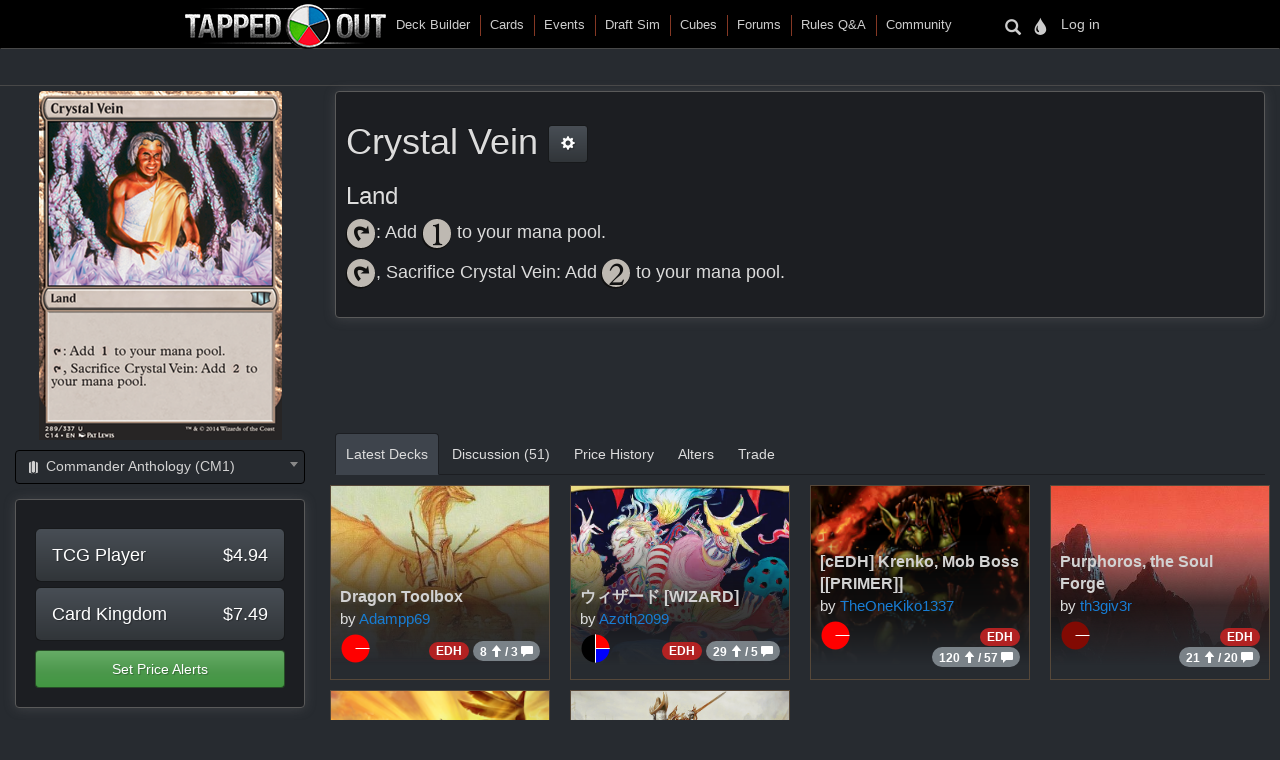

--- FILE ---
content_type: text/html
request_url: https://tappedout.net/mtg-card/crystal-vein/
body_size: 57305
content:
<!DOCTYPE html>


<html lang="en-us">
    
    <head>
        <script type="text/javascript">var _sf_startpt=(new Date()).getTime()</script>
        

        
<title>Crystal Vein</title>
<meta property="og:title" content="Crystal Vein" />
<meta property="og:type" content="website" />
<meta property="og:site_name" content="TappedOut">
<meta property="og:url" content="https://tappedout.net/mtg-card/crystal-vein/" />
<meta property="og:image" content="//static.tappedout.net/mtg-cards-2/Commander-2014/crystal-vein/mtg-cards/_user-added/femme_fatale-crystal-vein-c14-14151912650.png" />
<meta property="og:description" content="[[symbol:T]]: Add [[symbol:1]] to your mana pool.

 

[[symbol:T]], Sacrifice Crystal Vein: Add [[symbol:2]] to your mana pool." />
<meta name="theme-color" content="#393126">

        <meta name="viewport" content="width=device-width, initial-scale=1.0">
        <meta http-equiv="Content-Type" content="text/html; charset=utf-8" />
        <meta name="google-site-verification" content="skvXm5i8y-ydYRYG6QYozxfAiRn4n6V3p0oaO9mgfSM" />
        <link rel="icon" type="image/jpg" href="//s.tappedout.net/s1/favicon.824f8a98adda.ico" />
        <link rel="stylesheet" href="https://cdnjs.cloudflare.com/ajax/libs/jqueryui/1.13.2/themes/base/jquery-ui.min.css" integrity="sha512-ELV+xyi8IhEApPS/pSj66+Jiw+sOT1Mqkzlh8ExXihe4zfqbWkxPRi8wptXIO9g73FSlhmquFlUOuMSoXz5IRw==" crossorigin="anonymous" referrerpolicy="no-referrer" />
        <link rel="stylesheet" href="https://cdnjs.cloudflare.com/ajax/libs/jqueryui/1.13.2/themes/base/theme.min.css" integrity="sha512-hbs/7O+vqWZS49DulqH1n2lVtu63t3c3MTAn0oYMINS5aT8eIAbJGDXgLt6IxDHcWyzVTgf9XyzZ9iWyVQ7mCQ==" crossorigin="anonymous" referrerpolicy="no-referrer" />
        <link rel="stylesheet" href="https://maxcdn.bootstrapcdn.com/bootstrap/3.3.7/css/bootstrap.min.css" integrity="sha384-BVYiiSIFeK1dGmJRAkycuHAHRg32OmUcww7on3RYdg4Va+PmSTsz/K68vbdEjh4u" crossorigin="anonymous">
        <link href="//cdn.jsdelivr.net/npm/keyrune@latest/css/keyrune.css" rel="stylesheet" type="text/css" />
        <link href="//cdn.jsdelivr.net/npm/mana-font@v1.18.0/css/mana.css" rel="stylesheet" type="text/css" />
        <link href="//s.tappedout.net/s1/css/prebid.f95b1f97ee9d.css" rel="stylesheet" type="text/css" />
        <link href="//s.tappedout.net/s1/webpack/vendor-61ed2fe5.4cf0072228d1.css" rel="stylesheet" />
        
<link href="//s.tappedout.net/s1/webpack/darkTheme-6de8281a.557655627d6f.css" rel="stylesheet" disabled="disabled" id="dark-theme"/>
<link href="//s.tappedout.net/s1/webpack/classicTheme-798c2daf.b83ce4707f19.css" rel="stylesheet" disabled="disabled" id="classic-theme"/>
<link href="//s.tappedout.net/s1/webpack/lightTheme-2cb680e2.aed78f416020.css" rel="stylesheet" disabled="disabled" id="light-theme"/>
<script type="text/javascript">
function getCookie(name) {
    let cookieValue = null;
    if (document.cookie && document.cookie !== '') {
        const cookies = document.cookie.split(';');
        for (let i = 0; i < cookies.length; i++) {
            const cookie = cookies[i].trim();
            // Does this cookie string begin with the name we want?
            if (cookie.substring(0, name.length + 1) === (name + '=')) {
                cookieValue = decodeURIComponent(cookie.substring(name.length + 1));
                break;
            }
        }
    }
    return cookieValue;
}
var theme = getCookie('totheme') ? getCookie('totheme') : 'dark';
document.getElementById(theme + '-theme').disabled = false;
</script>

        <link href="//s.tappedout.net/s1/webpack/tapped-95bb9aeb.d7f521d7417a.css" rel="stylesheet" />
        
        <script>
  (function(i,s,o,g,r,a,m){i['GoogleAnalyticsObject']=r;i[r]=i[r]||function(){
  (i[r].q=i[r].q||[]).push(arguments)},i[r].l=1*new Date();a=s.createElement(o),
  m=s.getElementsByTagName(o)[0];a.async=1;a.src=g;m.parentNode.insertBefore(a,m)
  })(window,document,'script','https://www.google-analytics.com/analytics.js','ga');

  ga('create', 'UA-622331-4', 'auto');
  ga('send', 'pageview');
  ga('set', 'anonymizeIp', true);

</script>

        
            <script type="text/javascript">
                
                    var hasDeckAd = false;
                
            </script>
        
        <script type="text/javascript">
            var STATIC_URL = "//s.tappedout.net/s1/";
        </script>
        <script type="text/javascript" src="//s.tappedout.net/s1/vendor/jquery-3.5.1.min.12b69d0ae6c6.js"></script>
        <script src="https://cdnjs.cloudflare.com/ajax/libs/jqueryui/1.13.2/jquery-ui.min.js" integrity="sha512-57oZ/vW8ANMjR/KQ6Be9v/+/h6bq9/l3f0Oc7vn6qMqyhvPd1cvKBRWWpzu0QoneImqr2SkmO4MSqU+RpHom3Q==" crossorigin="anonymous" referrerpolicy="no-referrer"></script>
        <script src="https://maxcdn.bootstrapcdn.com/bootstrap/3.3.7/js/bootstrap.min.js" integrity="sha384-Tc5IQib027qvyjSMfHjOMaLkfuWVxZxUPnCJA7l2mCWNIpG9mGCD8wGNIcPD7Txa" crossorigin="anonymous"></script>
        <script type="text/javascript" src="//s.tappedout.net/s1/js/prebid10.12.0.b6af1819f71a.js"></script>
        <script src="//s.tappedout.net/s1/webpack/vendor-038bd23f.d7eb46aa8feb.js" ></script>
        <script src="//s.tappedout.net/s1/webpack/tapped-cf745652.f6bc34c6f697.js" ></script>
        <script type="text/javascript" src="//s.tappedout.net/s1/js/socket.io-1.3.5.38dc67c66183.js"></script>
        <script data-cookieconsent="ignore">
            window.dataLayer = window.dataLayer || [];
            function gtag() {
                dataLayer.push(arguments);
            }
            gtag("consent", "default", {
                ad_personalization: "denied",
                ad_storage: "denied",
                ad_user_data: "denied",
                analytics_storage: "denied",
                functionality_storage: "denied",
                personalization_storage: "denied",
                security_storage: "granted",
                wait_for_update: 500,
            });
            gtag("set", "ads_data_redaction", true);
            gtag("set", "url_passthrough", true);
        </script>
        <script type="text/javascript">
            function getCookie(name) {
                let cookieValue = null;
                if (document.cookie && document.cookie !== '') {
                    const cookies = document.cookie.split(';');
                    for (let i = 0; i < cookies.length; i++) {
                        const cookie = cookies[i].trim();
                        // Does this cookie string begin with the name we want?
                        if (cookie.substring(0, name.length + 1) === (name + '=')) {
                            cookieValue = decodeURIComponent(cookie.substring(name.length + 1));
                            break;
                        }
                    }
                }
                return cookieValue;
            }
            const csrftoken = getCookie('csrftoken');
            function csrfSafeMethod(method) {
                // these HTTP methods do not require CSRF protection
                return (/^(GET|HEAD|OPTIONS|TRACE)$/.test(method));
            }
            function sameOrigin(url) {
                // test that a given url is a same-origin URL
                // url could be relative or scheme relative or absolute
                var host = document.location.host; // host + port
                var protocol = document.location.protocol;
                var sr_origin = '//' + host;
                var origin = protocol + sr_origin;
                // Allow absolute or scheme relative URLs to same origin
                return (url == origin || url.slice(0, origin.length + 1) == origin + '/') ||
                    (url == sr_origin || url.slice(0, sr_origin.length + 1) == sr_origin + '/') ||
                    // or any other URL that isn't scheme relative or absolute i.e relative.
                    !(/^(\/\/|http:|https:).*/.test(url));
            }
            $.ajaxSetup({
                beforeSend: function(xhr, settings) {
                    if (!csrfSafeMethod(settings.type) && sameOrigin(settings.url)) {
                        // Send the token to same-origin, relative URLs only.
                        // Send the token only if the method warrants CSRF protection
                        // Using the CSRFToken value acquired earlier
                        xhr.setRequestHeader("X-CSRFToken", csrftoken);
                    }
                }
            });
        </script>
        <script type="text/javascript">
            var inventoryShewn = false;
            $(document).on('shown.bs.modal', '#inventory', function() {
                if(inventoryShewn==false){
                    $.ajax({
                        url: "/api/toolbox-modal/",
                        success: function(data){
                            $('#inv-accordion').html(data);
                            inventoryShewn = true;
                        }
                    });
                }
            });
            var notificationsShewn = false;
            $(document).on('shown.bs.modal', '#notifications, #chat', function() {
                if(notificationsShewn==false){
                    $.ajax({
                        url: "/api/notifications-modal/",
                        success: function(data){
                            $('#notifications-body').html(data.notifications);
                            notificationsShewn = true;
                            var count = $("#notifications-clicker").find('.badge-notify').text();
                            if(count) {
                                $("#notifications-clicker").find('.badge-notify').text("");
                            }
                            $('#chat-modal-body').html(data.chat_messages);
                            chatsShewn = true;
                            var count = $("#chat-clicker").find('.badge-notify').text();
                            if(count) {
                                $("#chat-clicker").find('.badge-notify').text("");
                            }

                        }
                    });
                }
            });
        </script>
        
          <!-- Google Tag Services -->
          <script>
            (function () {
              var gads = document.createElement('script');
              gads.async = true;
              gads.type = 'text/javascript';
              var useSSL = 'https:' == document.location.protocol;
              gads.src = (useSSL ? 'https:' : 'http:') +
                '//www.googletagservices.com/tag/js/gpt.js';
              var node = document.getElementsByTagName('script')[0];
              node.parentNode.insertBefore(gads, node);
            })();
          </script>
          <!-- Sovrn Connect -->
          
          
  

<script>
  var FETCH_BIDS_TIMEOUT = 900;
  var REFRESH_TIMEOUT = 45000;
  var GAMCODE = '12053669';
</script>

<script>
  function computeAdUnits() {
    var adUnits = [];
    var w = window;
    var d = document;
    var e = d.documentElement;
    var g = d.getElementsByTagName('body')[0];
    var browserWidth = w.innerWidth || e.clientWidth || g.clientWidth;

    
if (browserWidth >= 992) {
  adUnits.push({code:'div-gpt-ad-1491787755236-0',
    mediaTypes: {
        banner: {
            sizes:[[970, 250], [970, 90], [728, 90]]
        }
    },
    bids:[
        {bidder:'oms',params:{publisherId:'10598'}},
        {bidder:'conversant',params:{site_id:'121973'}},
        {bidder:'ix',params:{siteId:'320016',size:[970,250]}},
        {bidder:'ix',params:{siteId:'320016',size:[970, 90]}},
        {bidder:'ix',params:{siteId:'320016',size:[728, 90]}},
        {bidder:'triplelift',params:{inventoryCode:'Tapped_Out_HB_Desktop_Top_728x90_PB'}},
        {bidder:'lockerdome',params:{adUnitId:'LD12342416850257510'}},
        {bidder:'nextMillennium',params:{placement_id:'77871'}}
    ]
});

  adUnits.push({code:'div-gpt-ad-1491787755236-1',
    mediaTypes: {
        banner: {
            sizes:[[300, 250]]
        }
    },
    bids:[
        {bidder:'oms',params:{publisherId:'10598'}},
        {bidder:'conversant',params:{site_id:'121973'}},
        {bidder:'ix',params:{siteId:'320017',size:[300,250]}},
        {bidder:'triplelift',params:{inventoryCode:'Tapped_Out_HB_Desktop_Sidebar_300x250_PB'}},
        {bidder:'lockerdome',params:{adUnitId:'LD12342415306753638'}},
        {bidder:'nextMillennium',params:{placement_id:'77872'}}
    ]
});

  adUnits.push({code:'div-gpt-ad-1491787755236-2',
    mediaTypes: {
        banner: {
            sizes:[[300, 600], [300, 250], [160, 600]]
        }
    },
    bids:[
        {bidder:'oms',params:{publisherId:'10598'}},
        {bidder:'conversant',params:{site_id:'121973'}},
        {bidder:'ix',params:{siteId:'320018',size:[300,600]}},
        {bidder:'ix',params:{siteId:'320018',size:[300,250]}},
        {bidder:'ix',params:{siteId:'320018',size:[160,600]}},
        {bidder:'triplelift',params:{inventoryCode:'Tapped_Out_HB_Desktop_Sidebar2_300x600_PB'}},
        {bidder:'lockerdome',params:{adUnitId:'LD12342416044951142'}},
        {bidder:'nextMillennium',params:{placement_id:'77873'}}
    ]
});

  adUnits.push({code:'div-gpt-ad-1491787755236-3',
    mediaTypes: {
        banner: {
            sizes:[[728, 90]]
        }
    },
    bids:[
        {bidder:'oms',params:{publisherId:'10598'}},
        {bidder:'conversant',params:{site_id:'121973'}},
        {bidder:'ix',params:{siteId:'320020',size:[728,90]}},
        {bidder:'lockerdome',params:{adUnitId:'LD12342414535001702'}},
        {bidder:'triplelift',params:{inventoryCode:'Tapped_Out_HB_Desktop_Mid_728x90_PB'}},
    ]
});

  // sticky ad
  adUnits.push({code:'div-gpt-ad-1569348723527-0',
    mediaTypes: {
        banner: {
            sizes:[[728, 90], [970, 90]]
        }
    },
    bids:[
        {bidder:'oms',params:{publisherId:'10598'}},
        {bidder:'conversant',params:{site_id:'121973'}},
        {bidder:'ix',params:{siteId:'420019',size:[728,90]}},
        {bidder:'ix',params:{siteId:'420019',size:[970,90]}},
        {bidder:'triplelift',params:{inventoryCode:'Tapped_Out_HB_Desktop_Adhesion_728x90_PB'}},
        {bidder:'lockerdome',params:{adUnitId:'LD12362915688975206'}}
    ]
});

} else if (browserWidth >= 768) {
  adUnits.push({code:'div-gpt-ad-1491787755236-0',
    mediaTypes: {
        banner: {
            sizes:[[728, 90]]
        }
    },
    bids:[
        {bidder:'oms',params:{publisherId:'10598'}},
        {bidder:'conversant',params:{site_id:'121973'}},
        {bidder:'ix',params:{siteId:'320016',size:[728,90]}},
        {bidder:'triplelift',params:{inventoryCode:'Tapped_Out_HB_Desktop_Top_728x90_PB'}},
        {bidder:'lockerdome',params:{adUnitId:'LD12342416850257510'}},
        {bidder:'nextMillennium',params:{placement_id:'77871'}}
    ]
});

  adUnits.push({code:'div-gpt-ad-1491787755236-1',
    mediaTypes: {
        banner: {
            sizes:[[300, 250]]
        }
    },
    bids:[
        {bidder:'oms',params:{publisherId:'10598'}},
        {bidder:'conversant',params:{site_id:'121973'}},
        {bidder:'ix',params:{siteId:'320017',size:[300,250]}},
        {bidder:'triplelift',params:{inventoryCode:'Tapped_Out_HB_Desktop_Sidebar_300x250_PB'}},
        {bidder:'lockerdome',params:{adUnitId:'LD12342415306753638'}},
        {bidder:'nextMillennium',params:{placement_id:'77872'}}
    ]
});

  adUnits.push({code:'div-gpt-ad-1491787755236-2',
    mediaTypes: {
        banner: {
            sizes:[[300, 600], [300, 250], [160, 600]]
        }
    },
    bids:[
        {bidder:'oms',params:{publisherId:'10598'}},
        {bidder:'conversant',params:{site_id:'121973'}},
        {bidder:'ix',params:{siteId:'320018',size:[300,600]}},
        {bidder:'ix',params:{siteId:'320018',size:[300,250]}},
        {bidder:'ix',params:{siteId:'320018',size:[160,600]}},
        {bidder:'triplelift',params:{inventoryCode:'Tapped_Out_HB_Desktop_Sidebar2_300x600_PB'}},
        {bidder:'lockerdome',params:{adUnitId:'LD12342416044951142'}},
        {bidder:'nextMillennium',params:{placement_id:'77873'}}
    ]
});

  adUnits.push({code:'div-gpt-ad-1491787755236-3',
    mediaTypes: {
        banner: {
            sizes:[[728, 90]]
        }
    },
    bids:[
        {bidder:'oms',params:{publisherId:'10598'}},
        {bidder:'conversant',params:{site_id:'121973'}},
        {bidder:'ix',params:{siteId:'320020',size:[728,90]}},
        {bidder:'lockerdome',params:{adUnitId:'LD12342414535001702'}},
        {bidder:'triplelift',params:{inventoryCode:'Tapped_Out_HB_Desktop_Mid_728x90_PB'}}
    ]
});

  // sticky ad
  adUnits.push({code:'div-gpt-ad-1569348723527-0',
    mediaTypes: {
        banner: {
            sizes:[[728, 90]]
        }
    },
    bids:[
        {bidder:'oms',params:{publisherId:'10598'}},
        {bidder:'conversant',params:{site_id:'121973'}},
        {bidder:'ix',params:{siteId:'420019',size:[728,90]}},
        {bidder:'triplelift',params:{inventoryCode:'Tapped_Out_HB_Desktop_Adhesion_728x90_PB'}},
        {bidder:'lockerdome',params:{adUnitId:'LD12362915688975206'}}
    ]
});

} else {
  adUnits.push({code:'div-gpt-ad-1491787755236-0',
    mediaTypes: {
        banner: {
            sizes:[[320, 50]],
        }
    },
    bids:[
        {bidder:'oms',params:{publisherId:'10598'}},
        {bidder:'conversant',params:{site_id:'121973'}},
        {bidder:'ix',params:{siteId:'320021',size:[320,50]}},
        {bidder:'triplelift',params:{inventoryCode:'Tapped_Out_HB_Mobile_Top_320x50_PB'}},
        {bidder:'lockerdome',params:{adUnitId:'LD12342424936875622'}}
    ]
});

  adUnits.push({code:'div-gpt-ad-1491787755236-1',
    mediaTypes: {
        banner: {
            sizes:[[300, 250]],
        }
    },
    bids:[
        {bidder:'oms',params:{publisherId:'10598'}},
        {bidder:'conversant',params:{site_id:'121973'}},
        {bidder:'ix',params:{siteId:'320022',size:[300,250]}},
        {bidder:'triplelift',params:{inventoryCode:'Tapped_Out_HB_Mobile_Mid_300x250_PB'}},
        {bidder:'lockerdome',params:{adUnitId:'LD12342422051194470'}}
    ]
});

  adUnits.push({code:'div-gpt-ad-1491787755236-2',
    mediaTypes: {
        banner: {
            sizes:[[300, 600], [300, 250]],
        }
    },
    bids:[
        {bidder:'oms',params:{publisherId:'10598'}},
        {bidder:'conversant',params:{site_id:'121973'}},
        {bidder:'ix',params:{siteId:'320023',size:[300,600]}},
        {bidder:'ix',params:{siteId:'320023',size:[300,250]}},
        {bidder:'triplelift',params:{inventoryCode:'Tapped_Out_HB_Mobile_Mid2_300x250_PB'}},
        {bidder:'lockerdome',params:{adUnitId:'LD12342423628252774'}},
        {bidder:'nextMillennium',params:{placement_id:'77873'}}
    ]
});

  // sticky ad
  adUnits.push({code:'div-gpt-ad-1569348723527-0',
    mediaTypes: {
        banner: {
            sizes:[[320, 50]]
        }
    },
    bids:[
        {bidder:'oms',params:{publisherId:'10598'}},
        {bidder:'conversant',params:{site_id:'121973'}},
        {bidder:'ix',params:{siteId:'420020',size:[320,50]}},
        {bidder:'triplelift',params:{inventoryCode:'Tapped_Out_HB_Mobile_Adhesion_320x50_PB'}},
        {bidder:'lockerdome',params:{adUnitId:'LD12362919581289318'}}
    ]
});

}


    return adUnits;
  }

  var pbjs = pbjs || {};
  pbjs.que = pbjs.que || [];

  var googletag = googletag || {};
  googletag.cmd = googletag.cmd || [];
  googletag.cmd.push(function() {
    googletag.pubads().disableInitialLoad();
  });

  pbjs.que.push(function() {
    var adUnits = computeAdUnits();
    if (hasDeckAd && adUnits[0].code.endsWith("-0")) adUnits.shift();
    pbjs.addAdUnits(adUnits);
    pbjs.bidderSettings = {
      oms: {storageAllowed: true},
      conversant: {storageAllowed: true},
      ix: {storageAllowed: true},
      sharethrough: {storageAllowed: true},
      triplelift: {storageAllowed: true},
      lockerdome: {storageAllowed: true},
      nextMillennium: {storageAllowed: true}
    }
  });

  pbjs.que.push(function() {
    pbjs.setConfig({
      consentManagement: {
        gdpr: {allowAuctionWithoutConsent: false, cmpApi: 'iab', timeout: 10000},
        usp: {cmpApi: 'iab', timeout: 3000},
        gpp: {cmpApi: 'iab', timeout: 10000}
      },
      dataProviders: [{
        name: 'confiant',
        waitForIt: true,
        params: { propertyId: 'VL8lOwQoXaT7N2b9dvJx4oGnlrY' }
      }],
      userSync: {
        userIds: [
          {
           name: 'sharedId',
           storage: {name: 'sharedid', type: 'cookie', expires: 28}
          }
        ],
        syncDelay: 5000,
        filterSettings: {
          iframe: {bidders: '*', filter: 'include'},
          image: {bidders: '*', filter: 'include'}
        }
      },
      enableSendAllBids: false,
      priceGranularity: "high",
      useBidCache: false,
      pageURL: "/mtg-card/crystal-vein/",
      enableTIDs: true
    });
  });

  function sendAdserverRequest() {
    if (pbjs.adserverRequestSent) return;
    pbjs.adserverRequestSent = true;
    googletag.cmd.push(function() {
      pbjs.que.push(function() {
        pbjs.setTargetingForGPTAsync();
        googletag.pubads().addEventListener("slotRenderEnded", function(event) {
          var slot = event.slot.getSlotElementId();
          if (slot === "div-gpt-ad-1569348723527-0" && document.getElementById(slot)) {
            if (event.isEmpty && document.getElementById(slot).querySelector("iframe") === null) {
              document.getElementById(slot).parentNode.style.visibility = "hidden";
            } else {
              document.getElementById(slot).parentNode.removeAttribute("style");
            }
          }
        });
        googletag.pubads().refresh();
      });
    });
  }

  var googleSlots = [];

  function defineBTFDelayed() {
    var w = window;
    var d = document;
    var e = d.documentElement;
    var g = d.getElementsByTagName('body')[0];
    var browserWidth = w.innerWidth || e.clientWidth || g.clientWidth;
    var browserHeight = w.innerHeight || e.clientHeight || g.clientHeight;
    if (browserWidth >= 992) {
      slotName = '/' + GAMCODE + '/Tapped_Out_728x90_BTF';
slotCode = 'div-gpt-ad-1491787755236-4';
slot = googletag.defineSlot(slotName, [[970, 250], [970, 90], [728, 90]],
    slotCode).setTargeting("refresh", ["1"]).addService(googletag.pubads());
googleSlots.push({code: slotCode, name: slotName, slot: slot, wasSeen: false, refreshTimes: 1});
    } else if (browserWidth >= 768) {
      slotName = '/' + GAMCODE + '/Tapped_Out_728x90_BTF';
slotCode = 'div-gpt-ad-1491787755236-4';
slot = googletag.defineSlot(slotName, [[970, 250], [970, 90], [728, 90]],
    slotCode).setTargeting("refresh", ["1"]).addService(googletag.pubads());
googleSlots.push({code: slotCode, name: slotName, slot: slot, wasSeen: false, refreshTimes: 1});
    }
  }

  function defineROSDelayed() {
    var w = window;
    var d = document;
    var e = d.documentElement;
    var g = d.getElementsByTagName('body')[0];
    var browserWidth = w.innerWidth || e.clientWidth || g.clientWidth;
    var browserHeight = w.innerHeight || e.clientHeight || g.clientHeight;
    if (browserWidth <= 768) {
      slotName = '/' + GAMCODE + '/Tapped_Out_160x600_ROS';
slotCode = 'div-gpt-ad-1491787755236-2';
slot = googletag.defineSlot(slotName, [[300, 600], [300, 250], [160, 600]],
    slotCode).setTargeting("refresh", ["1"]).addService(googletag.pubads());
googleSlots.push({code: slotCode, name: slotName, slot: slot, wasSeen: false, refreshTimes: 1});
    }
  }

  var googleSlotsDelayedMap = {
    'div-gpt-ad-1491787755236-4': defineBTFDelayed,
    'div-gpt-ad-1491787755236-2': defineROSDelayed
  }

  googletag.cmd.push(function() {
    var w = window;
    var d = document;
    var e = d.documentElement;
    var g = d.getElementsByTagName('body')[0];
    var browserWidth = w.innerWidth || e.clientWidth || g.clientWidth;
    var browserHeight = w.innerHeight || e.clientHeight || g.clientHeight;

    
if (browserWidth >= 992 && browserHeight >= 0) {
  slotName = '/' + GAMCODE + '/Tapped_Out_728x90_ROS';
slotCode = 'div-gpt-ad-1491787755236-0';
slot = googletag.defineSlot(slotName, [[970, 250], [970, 90], [728, 90]],
    slotCode).setTargeting("refresh", ["1"]).addService(googletag.pubads());
googleSlots.push({code: slotCode, name: slotName, slot: slot, wasSeen: false, refreshTimes: 1});

  slotName = '/' + GAMCODE + '/Tapped_Out_300x250_ROS';
slotCode = 'div-gpt-ad-1491787755236-1';
slot = googletag.defineSlot(slotName, [[300, 250]],
    slotCode).setTargeting("refresh", ["1"]).addService(googletag.pubads());
googleSlots.push({code: slotCode, name: slotName, slot: slot, wasSeen: false, refreshTimes: 1});
  slotName = '/' + GAMCODE + '/Tapped_Out_160x600_ROS';
slotCode = 'div-gpt-ad-1491787755236-2';
slot = googletag.defineSlot(slotName, [[300, 600], [300, 250], [160, 600]],
    slotCode).setTargeting("refresh", ["1"]).addService(googletag.pubads());
googleSlots.push({code: slotCode, name: slotName, slot: slot, wasSeen: false, refreshTimes: 1});
  slotName = '/' + GAMCODE + '/Tapped_Out_InView_Banner';
slotCode = 'div-gpt-ad-1491787755236-3';
slot = googletag.defineSlot(slotName, [[728, 90]],
    slotCode).setTargeting("refresh", ["1"]).addService(googletag.pubads());
googleSlots.push({code: slotCode, name: slotName, slot: slot, wasSeen: false, refreshTimes: 1});

  // sticky ad
  slotName = '/' + GAMCODE + '/Tapped_Out_Adhesion';
slotCode = 'div-gpt-ad-1569348723527-0';
slot = googletag.defineSlot(slotName, [[728, 90], [970, 90]],
    slotCode).setTargeting("refresh", ["1"]).addService(googletag.pubads());
googleSlots.push({code: slotCode, name: slotName, slot: slot, wasSeen: false, refreshTimes: 1});

} else if (browserWidth >= 768 && browserHeight >= 0) {
  slotName = '/' + GAMCODE + '/Tapped_Out_728x90_ROS';
slotCode = 'div-gpt-ad-1491787755236-0';
slot = googletag.defineSlot(slotName, [[728, 90]],
    slotCode).setTargeting("refresh", ["1"]).addService(googletag.pubads());
googleSlots.push({code: slotCode, name: slotName, slot: slot, wasSeen: false, refreshTimes: 1});
  slotName = '/' + GAMCODE + '/Tapped_Out_300x250_ROS';
slotCode = 'div-gpt-ad-1491787755236-1';
slot = googletag.defineSlot(slotName, [[300, 250]],
    slotCode).setTargeting("refresh", ["1"]).addService(googletag.pubads());
googleSlots.push({code: slotCode, name: slotName, slot: slot, wasSeen: false, refreshTimes: 1});
  slotName = '/' + GAMCODE + '/Tapped_Out_160x600_ROS';
slotCode = 'div-gpt-ad-1491787755236-2';
slot = googletag.defineSlot(slotName, [[300, 600], [300, 250], [160, 600]],
    slotCode).setTargeting("refresh", ["1"]).addService(googletag.pubads());
googleSlots.push({code: slotCode, name: slotName, slot: slot, wasSeen: false, refreshTimes: 1});
  slotName = '/' + GAMCODE + '/Tapped_Out_InView_Banner';
slotCode = 'div-gpt-ad-1491787755236-3';
slot = googletag.defineSlot(slotName, [[728, 90]],
    slotCode).setTargeting("refresh", ["1"]).addService(googletag.pubads());
googleSlots.push({code: slotCode, name: slotName, slot: slot, wasSeen: false, refreshTimes: 1});

  // sticky ad
  slotName = '/' + GAMCODE + '/Tapped_Out_Adhesion';
slotCode = 'div-gpt-ad-1569348723527-0';
slot = googletag.defineSlot(slotName, [[728, 90]],
    slotCode).setTargeting("refresh", ["1"]).addService(googletag.pubads());
googleSlots.push({code: slotCode, name: slotName, slot: slot, wasSeen: false, refreshTimes: 1});
} else {
  slotName = '/' + GAMCODE + '/Tapped_Out_728x90_ROS';
slotCode = 'div-gpt-ad-1491787755236-0';
slot = googletag.defineSlot(slotName, [[320, 50]],
    slotCode).setTargeting("refresh", ["1"]).addService(googletag.pubads());
googleSlots.push({code: slotCode, name: slotName, slot: slot, wasSeen: false, refreshTimes: 1});
  slotName = '/' + GAMCODE + '/Tapped_Out_300x250_ROS';
slotCode = 'div-gpt-ad-1491787755236-1';
slot = googletag.defineSlot(slotName, [[300, 250]],
    slotCode).setTargeting("refresh", ["1"]).addService(googletag.pubads());
googleSlots.push({code: slotCode, name: slotName, slot: slot, wasSeen: false, refreshTimes: 1});
  // sticky ad
  slotName = '/' + GAMCODE + '/Tapped_Out_Adhesion';
slotCode = 'div-gpt-ad-1569348723527-0';
slot = googletag.defineSlot(slotName, [[320, 50]],
    slotCode).setTargeting("refresh", ["1"]).addService(googletag.pubads());
googleSlots.push({code: slotCode, name: slotName, slot: slot, wasSeen: false, refreshTimes: 1});
}


    if (hasDeckAd && googleSlots[0].code.endsWith("-0")) googleSlots.shift();

    var adSectionReference = (function() {
      var pathArray = window.location.pathname.replace(/\//g, " ").trim().split(/\s+/);
      var basePath = pathArray[0];
      var lastPath = pathArray[pathArray.length - 1];
      var basePathToSection = {
        "magic-cards": "Cards",
        "community": "Community",
        "mtg-cube-drafts": "Cubes",
        "mtg-deck-builder": "Deck Builder",
        "mtg-draft-simulator": "Draft Sim",
        "meets": "Events",
        "mtg-forum": "Forums",
        "mtg-questions": "Rules",
        "users": "Users",
        "mtg-decks": "Decks"
      };

      if (basePath === "") return "Home";
      if (basePathToSection.hasOwnProperty(basePath)) return basePathToSection[basePath];
      return "Unmatched Section: " + basePath;
    })();

    googletag.pubads().setTargeting("sections", adSectionReference);
    googletag.pubads().enableSingleRequest();
    googletag.enableServices();
  });

</script>

<script>
  function isInViewport(div) {
    var selector = $(div);
    if (!selector.length) return;
    var top_of_element = selector.offset().top;
    var bottom_of_element = selector.offset().top + selector.outerHeight();
    var bottom_of_screen = $(window).scrollTop() + $(window).innerHeight();
    var top_of_screen = $(window).scrollTop();
    return (bottom_of_screen > top_of_element) && (top_of_screen < bottom_of_element);
  }

  var refresh_times = 0;
  function refreshBid(slotValue) {
    pbjs.que.push(function() {
      pbjs.requestBids({
        adUnitCodes: [slotValue.code],
        timeout: FETCH_BIDS_TIMEOUT,
        bidsBackHandler: function() {
          pbjs.setTargetingForGPTAsync([slotValue.code]);
          googletag.pubads().refresh([
            slotValue.slot.setTargeting("refresh", [(++slotValue.refreshTimes).toString()])
          ]);
          slotValue.wasSeen = false;
        }
      });
    });
  }

  function refreshBids() {
    if (window.hasAdblocker) return;
    googleSlots
      .filter((slotValue) => (slotValue.wasSeen || (isInViewport("#" + slotValue.code) && document.visibilityState === "visible")))
      .forEach((slotValue) => refreshBid(slotValue));
    var timeout = Math.min(REFRESH_TIMEOUT + refresh_times++ * 15000, 120000);
    setTimeout(refreshBids, timeout);
  }

  $(window).scroll(() => {
    googleSlots.forEach((slotValue) => {
      slotValue.wasSeen = isInViewport("#" + slotValue.code) || slotValue.wasSeen;
    });
  });

  function fetchAds() {
    pbjs.que.push(function() {
      pbjs.requestBids({
        bidsBackHandler: sendAdserverRequest,
        timeout: FETCH_BIDS_TIMEOUT
      });
    });

    
    googletag.cmd.push(function () {
      googletag.display('div-gpt-ad-1491787755236-0');
    });
    

    setTimeout(refreshBids, REFRESH_TIMEOUT);
  }

  
    fetchAds();
  
</script>


        
        

<script type="text/javascript">
    var previousSelection;
    function parseVal(val){
        var newval = val.split("|");
        if(newval.length == 2){
            return {value: newval[0], boardChoices: newval[1].split(',')};
        }
        return {value: newval[0], boardChoices: []};
    }
    var BOARDFORM = (function(my){
        my.resetForm = function(){
            my.collectionInput.val("");
            my.boardInput.val("");
            my.qtyInput.val("");
            my.foilInput.val("");
            my.alterInput.attr('checked', false);
            my.alterCodeInput.val("");
            my.signedInput.attr('checked', false);
            my.langInput.val("EN");
            my.condInput.val("NM");
        },
        my.submit = function(){
            if (my.nameInput.val() != '') {
                var tla = my.printingInput.val();
                var variation = "";
                if (tla.includes(':')) {
                    var tla_array = tla.split(':')
                    tla = tla_array[0];
                    variation = tla_array[1];
                }
                var data = {
                    "name": my.nameInput.val(),
                    "collection": my.collectionInput.val(),
                    "condition": my.condInput.val(),
                    "tla": tla,
                    "language": my.langInput.val(),
                    "variation": variation,
                    "alter": my.alterInput.prop('checked'),
                    "signed": my.signedInput.prop('checked')
                }
                if(my.foilInput.val()){
                    data['foil'] = my.foilInput.val();
                }
                if(my.boardInput.val()){
                    data['b'] = my.boardInput.val();
                }
                if(my.qtyInput.val()){
                    data['qty'] = parseInt(my.qtyInput.val());
                } else {
                    data['qty'] = 1;
                }
                if(my.alterCodeInput.val()){
                    data['alter_pk'] = parseInt(my.alterCodeInput.val());
                }
                var api = parseVal(my.collectionInput.val());
                console.log(api);
                console.log(api.value);
                $.ajax({
                    url: api.value,
                    data: {changes: JSON.stringify([data])},
                    dataType: 'json',
                    type: 'put',
                    error: function(xhr){
                        console.log(xhr);
                        if(xhr && xhr.responseJSON && xhr.responseJSON.error){
                            alert("Error: " + xhr.responseJSON.error);
                        } else {
                            alert("There was a problem with that action");
                        }
                    },
                    success: function(response){
                        my.resetForm();
                        my.collectionInput.focus();
                        $("#add-card-success-message").show().delay(10000).fadeOut("slow");
                    }
                });
            }
        }
        return my;
    }(BOARDFORM));

    function loadComments() {
        var button = $('.load-comments');
        button.addClass('disabled');
        var page = button.data('page');

        $.get('/api/mtg-card/crystal-vein/comments/?page=' + page, function(data){
            button.remove();
            $('#card-comments').append(data);
            $('.load-comments').click(loadComments);
        });
    }

    function loadDecks() {
        var button = $('.load-decks');
        button.addClass('disabled');
        var page = button.data('page');

        $.get('/api/mtg-card/crystal-vein/mtg-decks/?page=' + page, function(data){
            button.remove();
            var html = $(data.decks_html);
            html.find('script').remove(); // some weirdness when appending with ads scripts
            $('#card-decks').append(html);
            $('.load-decks').click(loadDecks);
        });
    }

    $(function() {
        CARD_STATE = (function(my){
            my.handleSpecials = function() {
                if (my.state.coll_choices && my.state.coll_choices.length) {
                    $.each(my.state.coll_choices, function(i, item) {
                         $('#id_card-add-collection')
                             .append($("<option></option>").attr("value", item[0]).text(item[1]));
                    });
                }
            }
            return my;
        })(STATE)
        CARD_STATE.initialize("/api/mtg-card/state-api/", []);
        CARD_STATE.callApi();
        BOARDFORM.init('card-add');
        $('#add-card-btn').click(function(){
            BOARDFORM.submit();
        });
        BOARDFORM.collectionInput.select2({width: '100%'});
        BOARDFORM.boardInput.change(function(){
            if($(this).val()){
                previousSelection = $(this).val();
            }
        });

        BOARDFORM.collectionInput.change(function(){
            var $el = BOARDFORM.boardInput;
            $el.empty(); // remove old options
            var newOptions = parseVal($(this).val()).boardChoices;
            $.each(newOptions, function(key, value) {
                newOpt = $("<option></option>")
                         .attr("value", value).text(value)
                if(previousSelection == value){
                    newOpt.attr('selected', true);
                }
                $el.append(newOpt);
            });
        });
        $('.load-comments').click(loadComments);
        $('.load-decks').click(loadDecks);
    });
</script>

<script src="//s.tappedout.net/s1/webpack/mtg-3e08342d.d037a2e0ad58.js" ></script>

        <script type="text/javascript">
            $(document).ready(function(){
                
                $(".to-theme-swap").click(function (){
                  setCookie('totheme', $(this).data('theme'), 365);
                  location.reload();
                })
                $(".prompt").click(function(e){
                    confirmation = confirm($(this).data('prompt'));
                    return confirmation;
                });
                $(".delete").click(function(e){
                    confirmation = confirm("Are you sure you want to delete this item?");
                    return confirmation;
                });
                $('.upgraders-only').popover({
                    trigger: 'click hover',
                    placement: 'auto bottom',
                    content: 'Heads Up: This feature is only available to users with upgraded accounts, you can upgrade your account in the "Support the Site" section!',
                    template: '<div class="popover" role="tooltip"><div class="arrow"></div><h3 class="popover-title"></h3><div style="padding: 10px!important" class="popover-content"></div></div>',
                })
                if(!document.getElementById('aKWErQxNtmxB')){
                    window.hasAdblocker = true;
                    setCookie('adblocker', 1)
                } else {
                    setCookie('adblocker', 0)
                }
                CORE.initResponsiveImages();
                CORE.initResponsiveEmbed();
                TAPPED.initReactions();
                
                

TAPPED.initSpoiler();

$("#id_printing").select2({
    width: '100%',
    templateSelection: window.iformat,
    templateResult: window.iformat,
    escapeMarkup: function(text) {
        return text;
    }
});
function updatePriceBtns(tla) {
    $(".btn-price").each(function(){
        var that = $(this)
        var price = that.data(tla + 'Price');
        var url = that.data(tla + 'Url');
        if (url) {
            that.attr('href', url)
        }
        if (price) {
            that.show();
            that.find('.price-span').html(price)
        } else {
            that.hide()
        }
    })
    var $paper = $('#paper-prices')
    $paper.find('.btn-price').sort(function(a, b) {
        var first = $(a).data(tla + 'Price') ? $(a).data(tla + 'Price') : '0';
        var second = $(b).data(tla + 'Price') ? $(b).data(tla + 'Price') : '0';
        return parseFloat(first.replace('$', '')) - parseFloat(second.replace('$', ''));
    }).appendTo($paper);
}

updatePriceBtns("cm1")

$("#id_printing").change(function(){
    var tla = $(this).val()
    updatePriceBtns(tla);
    var img = $("#card-img");
    if (img.data(tla)) {
        img.attr('src', img.data(tla))
    }
})
var data = JSON.parse('{"tcgp_market_history": [["6ED", [[[2022, 2, 3], "2.47"], [[2022, 2, 9], "2.48"], [[2022, 2, 10], "2.47"], [[2022, 2, 12], "2.48"], [[2022, 3, 17], "2.49"], [[2022, 4, 2], "2.50"], [[2022, 4, 7], "2.51"], [[2022, 4, 8], "2.49"], [[2022, 4, 16], "2.50"], [[2022, 4, 28], "2.48"], [[2022, 5, 5], "2.50"], [[2022, 5, 11], "2.51"], [[2022, 5, 15], "2.52"], [[2022, 5, 21], "2.51"], [[2022, 5, 23], "2.44"], [[2022, 5, 25], "2.36"], [[2022, 5, 30], "2.34"], [[2022, 5, 31], "2.29"], [[2022, 6, 1], "2.20"], [[2022, 6, 2], "2.17"], [[2022, 6, 4], "2.13"], [[2022, 6, 5], "2.12"], [[2022, 6, 6], "2.10"], [[2022, 6, 7], "2.05"], [[2022, 6, 13], "1.96"], [[2022, 6, 26], "1.97"], [[2022, 7, 2], "1.92"], [[2022, 7, 7], "1.91"], [[2022, 7, 10], "1.84"], [[2022, 7, 13], "1.79"], [[2022, 7, 15], "1.65"], [[2022, 7, 19], "1.62"], [[2022, 7, 20], "1.78"], [[2022, 7, 22], "1.83"], [[2022, 7, 29], "1.88"], [[2022, 7, 31], "1.97"], [[2022, 8, 1], "1.98"], [[2022, 8, 7], "2.07"], [[2022, 8, 12], "2.10"], [[2022, 8, 13], "2.17"], [[2022, 8, 14], "2.15"], [[2022, 9, 2], "2.23"], [[2022, 9, 5], "2.21"], [[2022, 9, 17], "2.25"], [[2022, 9, 18], "2.28"], [[2022, 9, 29], "2.30"], [[2022, 10, 7], "2.31"], [[2022, 10, 15], "2.37"], [[2022, 10, 17], "2.43"], [[2022, 10, 30], "2.50"], [[2022, 11, 1], "2.56"], [[2022, 11, 4], "2.54"], [[2022, 11, 10], "2.51"], [[2022, 11, 12], "2.50"], [[2022, 11, 19], "2.51"], [[2022, 11, 24], "2.52"], [[2022, 11, 25], "2.53"], [[2022, 11, 27], "2.54"], [[2022, 12, 2], "2.51"], [[2022, 12, 4], "2.52"], [[2022, 12, 7], "2.56"], [[2022, 12, 19], "2.55"], [[2022, 12, 28], "2.86"], [[2022, 12, 30], "2.99"], [[2023, 1, 1], "3.11"], [[2023, 1, 10], "3.14"], [[2023, 1, 14], "3.38"], [[2023, 1, 25], "3.41"], [[2023, 2, 3], "3.48"], [[2023, 2, 12], "3.62"], [[2023, 9, 5], "3.94"], [[2023, 9, 9], "3.99"], [[2023, 9, 12], "4.01"], [[2023, 9, 14], "3.96"], [[2023, 9, 17], "3.99"], [[2023, 9, 28], "4.03"], [[2023, 9, 30], "3.97"], [[2023, 10, 2], "4.25"], [[2023, 10, 14], "4.19"], [[2023, 10, 17], "4.24"], [[2023, 10, 19], "4.31"], [[2023, 10, 28], "4.25"], [[2023, 10, 29], "4.18"], [[2023, 10, 30], "4.13"], [[2023, 11, 1], "4.10"], [[2023, 11, 12], "4.15"], [[2023, 11, 15], "4.21"], [[2023, 12, 18], "4.18"], [[2023, 12, 19], "4.15"], [[2023, 12, 30], "4.17"], [[2024, 1, 1], "4.14"], [[2024, 1, 13], "4.12"], [[2024, 1, 14], "4.14"], [[2024, 1, 28], "4.11"], [[2024, 2, 9], "4.14"], [[2024, 2, 15], "4.19"], [[2024, 3, 3], "4.13"], [[2024, 3, 5], "4.11"], [[2024, 3, 16], "4.10"], [[2024, 3, 24], "3.85"], [[2024, 4, 4], "3.84"], [[2024, 4, 5], "3.94"], [[2024, 4, 10], "4.04"], [[2024, 4, 15], "4.05"], [[2024, 4, 20], "4.15"], [[2024, 4, 30], "4.20"], [[2024, 5, 12], "4.17"], [[2024, 5, 15], "4.14"], [[2024, 5, 18], "4.17"], [[2024, 5, 19], "4.16"], [[2024, 5, 26], "4.20"], [[2024, 5, 27], "4.21"], [[2024, 5, 30], "4.20"], [[2024, 6, 9], "4.19"], [[2024, 6, 13], "4.23"], [[2024, 6, 17], "4.33"], [[2024, 7, 11], "4.32"], [[2024, 7, 14], "4.33"], [[2024, 7, 16], "4.53"], [[2024, 7, 25], "4.48"], [[2024, 8, 21], "4.58"], [[2024, 9, 13], "4.61"], [[2024, 9, 20], "4.64"], [[2024, 9, 22], "4.66"], [[2024, 9, 26], "4.69"], [[2024, 9, 29], "4.72"], [[2024, 10, 1], "4.71"], [[2024, 10, 3], "4.75"], [[2024, 10, 8], "4.79"], [[2024, 10, 10], "4.80"], [[2024, 10, 13], "4.84"], [[2024, 10, 17], "4.89"], [[2024, 10, 21], "4.84"], [[2024, 10, 23], "4.95"], [[2024, 11, 5], "4.96"], [[2024, 11, 15], "4.97"], [[2024, 11, 24], "5.00"], [[2024, 11, 27], "5.02"], [[2024, 11, 30], "4.90"], [[2024, 12, 1], "4.80"], [[2024, 12, 5], "4.71"], [[2024, 12, 7], "4.75"], [[2024, 12, 11], "4.79"], [[2024, 12, 14], "4.61"], [[2024, 12, 19], "4.53"], [[2024, 12, 24], "4.45"], [[2024, 12, 25], "4.38"], [[2024, 12, 31], "4.41"], [[2025, 1, 2], "4.43"], [[2025, 1, 4], "4.37"], [[2025, 1, 13], "4.14"], [[2025, 1, 22], "4.20"], [[2025, 1, 26], "4.19"], [[2025, 2, 7], "4.20"], [[2025, 2, 8], "4.12"], [[2025, 2, 12], "4.13"], [[2025, 2, 17], "4.09"], [[2025, 2, 18], "4.07"], [[2025, 3, 20], "4.05"], [[2025, 3, 21], "3.99"], [[2025, 4, 9], "3.92"], [[2025, 4, 22], "3.59"], [[2025, 4, 25], "3.54"], [[2025, 4, 26], "3.57"], [[2025, 4, 27], "3.59"], [[2025, 5, 4], "3.50"], [[2025, 5, 17], "3.48"], [[2025, 5, 27], "3.52"], [[2025, 5, 30], "3.59"], [[2025, 6, 4], "3.63"], [[2025, 6, 6], "3.57"], [[2025, 6, 7], "3.55"], [[2025, 6, 13], "3.47"], [[2025, 6, 18], "3.50"], [[2025, 6, 23], "3.54"], [[2025, 6, 24], "3.58"], [[2025, 6, 29], "3.63"], [[2025, 6, 30], "3.54"], [[2025, 7, 3], "3.48"], [[2025, 7, 4], "3.50"], [[2025, 7, 9], "3.48"], [[2025, 7, 26], "3.43"], [[2025, 8, 4], "3.38"], [[2025, 8, 8], "3.43"], [[2025, 8, 10], "3.33"], [[2025, 8, 11], "3.24"], [[2025, 8, 16], "3.29"], [[2025, 8, 18], "3.30"], [[2025, 8, 22], "3.29"], [[2025, 8, 31], "3.28"], [[2025, 9, 1], "3.30"], [[2025, 9, 4], "3.29"], [[2025, 9, 5], "3.35"], [[2025, 9, 7], "3.36"], [[2025, 9, 19], "3.40"], [[2025, 9, 20], "3.35"], [[2025, 10, 4], "3.32"], [[2025, 10, 16], "3.29"], [[2025, 10, 17], "3.35"], [[2025, 10, 19], "3.32"], [[2025, 10, 21], "3.34"], [[2025, 10, 23], "3.41"], [[2025, 10, 29], "3.43"], [[2025, 11, 11], "3.49"], [[2025, 11, 20], "3.50"], [[2025, 12, 8], "3.63"], [[2025, 12, 9], "3.64"], [[2025, 12, 10], "3.67"], [[2025, 12, 18], "3.71"], [[2025, 12, 19], "3.72"], [[2025, 12, 26], "3.70"], [[2025, 12, 29], "3.72"], [[2025, 12, 31], "3.64"], [[2026, 1, 6], "3.65"], [[2026, 1, 14], "3.66"], [[2026, 1, 19], "3.65"]]], ["MIR", [[[2022, 1, 25], "2.06"], [[2022, 1, 26], "2.08"], [[2022, 1, 27], "2.10"], [[2022, 1, 28], "2.12"], [[2022, 1, 30], "2.10"], [[2022, 1, 31], "2.08"], [[2022, 2, 1], "2.10"], [[2022, 2, 4], "2.13"], [[2022, 2, 8], "2.15"], [[2022, 2, 11], "2.16"], [[2022, 2, 15], "2.17"], [[2022, 2, 17], "2.20"], [[2022, 2, 18], "2.23"], [[2022, 2, 20], "2.25"], [[2022, 2, 21], "2.24"], [[2022, 2, 23], "2.25"], [[2022, 2, 24], "2.26"], [[2022, 2, 26], "2.28"], [[2022, 3, 1], "2.26"], [[2022, 3, 5], "2.25"], [[2022, 3, 14], "2.24"], [[2022, 3, 15], "2.16"], [[2022, 3, 16], "2.15"], [[2022, 3, 17], "2.12"], [[2022, 3, 22], "2.11"], [[2022, 3, 30], "2.09"], [[2022, 4, 1], "2.13"], [[2022, 4, 2], "2.16"], [[2022, 4, 5], "2.18"], [[2022, 4, 10], "2.20"], [[2022, 4, 11], "2.22"], [[2022, 4, 12], "2.23"], [[2022, 4, 14], "2.24"], [[2022, 4, 15], "2.25"], [[2022, 4, 16], "2.22"], [[2022, 4, 17], "2.23"], [[2022, 4, 19], "2.22"], [[2022, 4, 21], "2.21"], [[2022, 4, 24], "2.20"], [[2022, 4, 25], "2.16"], [[2022, 4, 26], "2.18"], [[2022, 4, 27], "2.17"], [[2022, 5, 4], "2.18"], [[2022, 5, 6], "2.15"], [[2022, 5, 8], "2.16"], [[2022, 5, 10], "2.14"], [[2022, 5, 11], "2.10"], [[2022, 5, 17], "2.07"], [[2022, 5, 18], "2.04"], [[2022, 5, 20], "2.03"], [[2022, 5, 21], "2.04"], [[2022, 5, 27], "2.05"], [[2022, 5, 28], "2.07"], [[2022, 5, 31], "2.10"], [[2022, 6, 2], "2.05"], [[2022, 6, 4], "2.10"], [[2022, 6, 7], "2.11"], [[2022, 6, 8], "2.16"], [[2022, 6, 9], "2.15"], [[2022, 6, 11], "2.19"], [[2022, 6, 12], "2.15"], [[2022, 6, 13], "2.12"], [[2022, 6, 15], "2.07"], [[2022, 6, 19], "2.04"], [[2022, 6, 22], "2.07"], [[2022, 6, 27], "2.08"], [[2022, 7, 2], "2.12"], [[2022, 7, 4], "2.13"], [[2022, 7, 7], "2.14"], [[2022, 7, 10], "2.10"], [[2022, 7, 16], "2.08"], [[2022, 7, 17], "2.05"], [[2022, 7, 19], "2.03"], [[2022, 7, 20], "2.08"], [[2022, 7, 22], "2.12"], [[2022, 7, 23], "2.10"], [[2022, 7, 24], "2.13"], [[2022, 7, 27], "2.12"], [[2022, 8, 2], "2.19"], [[2022, 8, 5], "2.23"], [[2022, 8, 6], "2.25"], [[2022, 8, 11], "2.27"], [[2022, 8, 12], "2.31"], [[2022, 8, 14], "2.34"], [[2022, 8, 17], "2.30"], [[2022, 8, 19], "2.29"], [[2022, 8, 21], "2.28"], [[2022, 8, 22], "2.29"], [[2022, 8, 24], "2.30"], [[2022, 8, 28], "2.35"], [[2022, 8, 29], "2.39"], [[2022, 8, 31], "2.49"], [[2022, 9, 2], "2.48"], [[2022, 9, 3], "2.49"], [[2022, 9, 5], "2.51"], [[2022, 9, 6], "2.48"], [[2022, 9, 8], "2.50"], [[2022, 9, 9], "2.48"], [[2022, 9, 10], "2.47"], [[2022, 9, 13], "2.63"], [[2022, 9, 14], "2.65"], [[2022, 9, 16], "2.68"], [[2022, 9, 17], "2.75"], [[2022, 9, 18], "2.76"], [[2022, 9, 20], "2.77"], [[2022, 9, 23], "2.70"], [[2022, 9, 26], "2.67"], [[2022, 9, 27], "2.73"], [[2022, 9, 29], "2.69"], [[2022, 10, 3], "2.74"], [[2022, 10, 4], "2.70"], [[2022, 10, 8], "2.60"], [[2022, 10, 9], "2.53"], [[2022, 10, 11], "2.47"], [[2022, 10, 12], "2.43"], [[2022, 10, 13], "2.36"], [[2022, 10, 14], "2.24"], [[2022, 10, 15], "2.23"], [[2022, 10, 16], "2.27"], [[2022, 10, 21], "2.24"], [[2022, 10, 25], "2.23"], [[2022, 10, 26], "2.28"], [[2022, 10, 27], "2.27"], [[2022, 10, 29], "2.22"], [[2022, 10, 30], "2.17"], [[2022, 10, 31], "2.15"], [[2022, 11, 4], "2.13"], [[2022, 11, 5], "2.15"], [[2022, 11, 9], "2.17"], [[2022, 11, 12], "2.24"], [[2022, 11, 13], "2.22"], [[2022, 11, 14], "2.20"], [[2022, 11, 16], "2.22"], [[2022, 11, 17], "2.24"], [[2022, 11, 24], "2.25"], [[2022, 11, 25], "2.42"], [[2022, 11, 26], "2.44"], [[2022, 11, 28], "2.39"], [[2022, 11, 29], "2.45"], [[2022, 12, 1], "2.48"], [[2022, 12, 2], "2.46"], [[2022, 12, 4], "2.49"], [[2022, 12, 6], "2.47"], [[2022, 12, 10], "2.57"], [[2022, 12, 13], "2.67"], [[2022, 12, 15], "2.63"], [[2022, 12, 16], "2.70"], [[2022, 12, 17], "2.78"], [[2022, 12, 18], "2.94"], [[2022, 12, 19], "3.07"], [[2022, 12, 20], "3.18"], [[2022, 12, 23], "3.19"], [[2022, 12, 24], "3.36"], [[2022, 12, 25], "3.35"], [[2022, 12, 28], "3.39"], [[2022, 12, 30], "3.36"], [[2023, 1, 1], "3.32"], [[2023, 1, 2], "3.53"], [[2023, 1, 3], "3.55"], [[2023, 1, 4], "3.68"], [[2023, 1, 5], "3.67"], [[2023, 1, 6], "3.77"], [[2023, 1, 7], "3.80"], [[2023, 1, 10], "3.95"], [[2023, 1, 11], "3.85"], [[2023, 1, 12], "3.88"], [[2023, 1, 14], "4.14"], [[2023, 1, 17], "4.05"], [[2023, 1, 18], "4.04"], [[2023, 1, 19], "4.05"], [[2023, 1, 21], "4.73"], [[2023, 1, 24], "4.98"], [[2023, 1, 26], "4.91"], [[2023, 1, 31], "4.84"], [[2023, 2, 1], "5.11"], [[2023, 2, 2], "4.81"], [[2023, 2, 8], "4.82"], [[2023, 2, 9], "4.92"], [[2023, 2, 12], "5.10"], [[2023, 9, 5], "5.70"], [[2023, 9, 11], "5.60"], [[2023, 9, 15], "5.57"], [[2023, 9, 19], "5.56"], [[2023, 9, 20], "5.57"], [[2023, 9, 24], "5.60"], [[2023, 9, 30], "5.52"], [[2023, 10, 2], "5.50"], [[2023, 10, 3], "5.38"], [[2023, 10, 6], "5.29"], [[2023, 10, 8], "5.21"], [[2023, 10, 10], "5.00"], [[2023, 10, 13], "4.91"], [[2023, 10, 15], "4.63"], [[2023, 10, 17], "4.62"], [[2023, 10, 18], "4.61"], [[2023, 10, 19], "4.68"], [[2023, 10, 23], "4.49"], [[2023, 10, 26], "4.56"], [[2023, 10, 27], "4.62"], [[2023, 10, 30], "4.68"], [[2023, 11, 1], "4.59"], [[2023, 11, 4], "4.48"], [[2023, 11, 6], "4.34"], [[2023, 11, 7], "4.25"], [[2023, 11, 8], "4.23"], [[2023, 11, 9], "4.18"], [[2023, 11, 10], "4.16"], [[2023, 11, 12], "4.25"], [[2023, 11, 14], "4.19"], [[2023, 11, 15], "4.10"], [[2023, 11, 16], "4.15"], [[2023, 11, 17], "4.10"], [[2023, 11, 18], "4.09"], [[2023, 11, 20], "4.07"], [[2023, 11, 23], "4.04"], [[2023, 11, 27], "4.00"], [[2023, 11, 29], "3.90"], [[2023, 12, 1], "3.83"], [[2023, 12, 2], "3.62"], [[2023, 12, 3], "3.72"], [[2023, 12, 6], "3.66"], [[2023, 12, 7], "3.69"], [[2023, 12, 9], "3.71"], [[2023, 12, 10], "3.70"], [[2023, 12, 13], "3.56"], [[2023, 12, 14], "3.32"], [[2023, 12, 15], "3.28"], [[2023, 12, 18], "3.27"], [[2023, 12, 20], "3.21"], [[2023, 12, 23], "3.24"], [[2023, 12, 25], "3.34"], [[2023, 12, 26], "3.37"], [[2023, 12, 27], "3.34"], [[2023, 12, 28], "3.31"], [[2023, 12, 31], "3.30"], [[2024, 1, 3], "3.29"], [[2024, 1, 11], "3.31"], [[2024, 1, 12], "3.25"], [[2024, 1, 14], "3.49"], [[2024, 1, 15], "3.44"], [[2024, 1, 19], "3.48"], [[2024, 1, 22], "3.47"], [[2024, 1, 24], "3.48"], [[2024, 1, 29], "3.49"], [[2024, 1, 31], "3.50"], [[2024, 2, 14], "3.55"], [[2024, 2, 18], "3.52"], [[2024, 2, 20], "3.53"], [[2024, 3, 1], "3.54"], [[2024, 3, 2], "3.59"], [[2024, 3, 3], "3.65"], [[2024, 3, 4], "3.63"], [[2024, 3, 6], "3.66"], [[2024, 3, 7], "3.63"], [[2024, 3, 12], "3.66"], [[2024, 3, 14], "3.62"], [[2024, 3, 19], "3.64"], [[2024, 3, 20], "3.66"], [[2024, 3, 21], "3.65"], [[2024, 3, 22], "3.64"], [[2024, 3, 23], "3.62"], [[2024, 3, 26], "3.64"], [[2024, 3, 28], "3.66"], [[2024, 3, 30], "3.69"], [[2024, 4, 1], "3.67"], [[2024, 4, 2], "3.70"], [[2024, 4, 6], "3.95"], [[2024, 4, 7], "4.03"], [[2024, 4, 16], "4.04"], [[2024, 4, 17], "4.09"], [[2024, 4, 19], "4.20"], [[2024, 4, 22], "4.38"], [[2024, 4, 23], "4.45"], [[2024, 4, 27], "4.49"], [[2024, 4, 29], "4.61"], [[2024, 4, 30], "4.70"], [[2024, 5, 1], "4.69"], [[2024, 5, 2], "4.72"], [[2024, 5, 5], "4.75"], [[2024, 5, 8], "4.81"], [[2024, 5, 9], "4.86"], [[2024, 5, 10], "4.90"], [[2024, 5, 11], "4.79"], [[2024, 5, 12], "4.66"], [[2024, 5, 14], "4.59"], [[2024, 5, 17], "4.53"], [[2024, 5, 18], "4.30"], [[2024, 5, 19], "4.21"], [[2024, 5, 21], "4.26"], [[2024, 5, 22], "4.24"], [[2024, 5, 31], "4.18"], [[2024, 6, 3], "4.12"], [[2024, 6, 9], "4.09"], [[2024, 6, 10], "4.14"], [[2024, 6, 11], "4.16"], [[2024, 6, 12], "4.11"], [[2024, 6, 13], "4.13"], [[2024, 6, 17], "4.10"], [[2024, 6, 23], "4.01"], [[2024, 6, 28], "3.95"], [[2024, 6, 29], "3.98"], [[2024, 7, 2], "3.99"], [[2024, 7, 5], "3.95"], [[2024, 7, 6], "3.92"], [[2024, 7, 7], "3.91"], [[2024, 7, 10], "3.87"], [[2024, 7, 12], "3.88"], [[2024, 7, 14], "3.89"], [[2024, 7, 17], "3.81"], [[2024, 7, 18], "3.75"], [[2024, 7, 24], "3.81"], [[2024, 7, 28], "3.79"], [[2024, 7, 29], "3.80"], [[2024, 8, 1], "3.81"], [[2024, 8, 13], "3.79"], [[2024, 8, 15], "3.86"], [[2024, 8, 16], "3.91"], [[2024, 8, 25], "3.93"], [[2024, 8, 26], "3.92"], [[2024, 8, 27], "3.89"], [[2024, 8, 29], "3.88"], [[2024, 9, 4], "3.94"], [[2024, 9, 7], "3.93"], [[2024, 9, 9], "3.94"], [[2024, 9, 10], "3.96"], [[2024, 9, 14], "4.03"], [[2024, 9, 15], "4.02"], [[2024, 9, 16], "3.99"], [[2024, 9, 18], "3.96"], [[2024, 9, 19], "3.94"], [[2024, 9, 24], "3.90"], [[2024, 9, 26], "3.79"], [[2024, 9, 27], "3.82"], [[2024, 10, 11], "3.87"], [[2024, 10, 12], "3.90"], [[2024, 10, 14], "3.86"], [[2024, 10, 18], "3.87"], [[2024, 10, 21], "3.89"], [[2024, 10, 23], "3.91"], [[2024, 10, 26], "3.84"], [[2024, 10, 27], "3.83"], [[2024, 10, 29], "3.84"], [[2024, 11, 3], "3.83"], [[2024, 11, 5], "3.85"], [[2024, 11, 6], "3.87"], [[2024, 11, 9], "3.85"], [[2024, 11, 10], "3.86"], [[2024, 11, 11], "3.90"], [[2024, 11, 20], "3.88"], [[2024, 11, 22], "3.84"], [[2024, 11, 25], "3.77"], [[2024, 11, 29], "3.73"], [[2024, 11, 30], "3.68"], [[2024, 12, 2], "3.69"], [[2024, 12, 3], "3.62"], [[2024, 12, 4], "3.69"], [[2024, 12, 5], "3.65"], [[2024, 12, 6], "3.66"], [[2024, 12, 7], "3.67"], [[2024, 12, 8], "3.65"], [[2024, 12, 9], "3.75"], [[2024, 12, 11], "3.70"], [[2024, 12, 27], "3.71"], [[2025, 1, 8], "3.77"], [[2025, 1, 9], "3.79"], [[2025, 1, 12], "3.86"], [[2025, 1, 16], "3.84"], [[2025, 1, 17], "3.87"], [[2025, 1, 20], "3.90"], [[2025, 1, 22], "3.89"], [[2025, 1, 26], "3.88"], [[2025, 1, 27], "3.94"], [[2025, 1, 28], "3.92"], [[2025, 1, 31], "3.98"], [[2025, 2, 1], "4.01"], [[2025, 2, 6], "4.03"], [[2025, 2, 8], "4.07"], [[2025, 2, 11], "4.06"], [[2025, 2, 12], "4.03"], [[2025, 2, 13], "4.04"], [[2025, 2, 15], "4.12"], [[2025, 2, 17], "4.08"], [[2025, 2, 21], "4.03"], [[2025, 2, 22], "4.06"], [[2025, 2, 23], "4.07"], [[2025, 2, 24], "4.04"], [[2025, 3, 2], "4.02"], [[2025, 3, 3], "4.01"], [[2025, 3, 10], "3.91"], [[2025, 3, 11], "3.98"], [[2025, 3, 17], "3.93"], [[2025, 3, 18], "3.89"], [[2025, 3, 19], "3.93"], [[2025, 3, 21], "3.91"], [[2025, 3, 22], "3.83"], [[2025, 3, 29], "3.89"], [[2025, 3, 31], "3.90"], [[2025, 4, 2], "3.84"], [[2025, 4, 3], "3.79"], [[2025, 4, 5], "3.78"], [[2025, 4, 9], "3.79"], [[2025, 4, 10], "3.71"], [[2025, 4, 11], "3.69"], [[2025, 4, 13], "3.64"], [[2025, 4, 15], "3.62"], [[2025, 4, 16], "3.56"], [[2025, 4, 18], "3.52"], [[2025, 4, 20], "3.47"], [[2025, 4, 21], "3.45"], [[2025, 4, 23], "3.47"], [[2025, 4, 24], "3.46"], [[2025, 4, 28], "3.40"], [[2025, 4, 29], "3.42"], [[2025, 4, 30], "3.39"], [[2025, 5, 2], "3.37"], [[2025, 5, 3], "3.36"], [[2025, 5, 6], "3.35"], [[2025, 5, 7], "3.34"], [[2025, 5, 8], "3.22"], [[2025, 5, 9], "3.18"], [[2025, 5, 10], "3.22"], [[2025, 5, 11], "3.21"], [[2025, 5, 13], "3.26"], [[2025, 5, 14], "3.25"], [[2025, 5, 17], "3.34"], [[2025, 5, 18], "3.35"], [[2025, 5, 19], "3.41"], [[2025, 5, 25], "3.46"], [[2025, 5, 28], "3.53"], [[2025, 5, 29], "3.60"], [[2025, 5, 30], "3.54"], [[2025, 6, 1], "3.70"], [[2025, 6, 2], "3.67"], [[2025, 6, 3], "3.64"], [[2025, 6, 5], "3.65"], [[2025, 6, 6], "3.63"], [[2025, 6, 7], "3.66"], [[2025, 6, 9], "3.63"], [[2025, 6, 11], "3.65"], [[2025, 6, 17], "3.73"], [[2025, 6, 19], "3.76"], [[2025, 6, 29], "3.75"], [[2025, 7, 1], "3.81"], [[2025, 7, 2], "3.80"], [[2025, 7, 4], "3.82"], [[2025, 7, 7], "3.75"], [[2025, 7, 8], "3.72"], [[2025, 7, 9], "3.75"], [[2025, 7, 17], "3.69"], [[2025, 7, 18], "3.64"], [[2025, 7, 19], "3.60"], [[2025, 7, 23], "3.58"], [[2025, 7, 26], "3.59"], [[2025, 8, 1], "3.54"], [[2025, 8, 2], "3.53"], [[2025, 8, 3], "3.56"], [[2025, 8, 5], "3.59"], [[2025, 8, 6], "3.58"], [[2025, 8, 8], "3.59"], [[2025, 8, 9], "3.56"], [[2025, 8, 17], "3.55"], [[2025, 8, 18], "3.58"], [[2025, 8, 20], "3.57"], [[2025, 8, 23], "3.60"], [[2025, 8, 25], "3.64"], [[2025, 8, 26], "3.67"], [[2025, 8, 27], "3.71"], [[2025, 9, 3], "3.77"], [[2025, 9, 4], "3.79"], [[2025, 9, 5], "3.80"], [[2025, 9, 9], "3.85"], [[2025, 9, 10], "3.86"], [[2025, 9, 12], "3.82"], [[2025, 9, 14], "3.83"], [[2025, 9, 15], "3.81"], [[2025, 9, 19], "3.83"], [[2025, 9, 20], "3.88"], [[2025, 9, 23], "3.90"], [[2025, 10, 2], "3.95"], [[2025, 10, 3], "3.94"], [[2025, 10, 8], "4.03"], [[2025, 10, 10], "4.00"], [[2025, 10, 16], "4.01"], [[2025, 10, 17], "4.00"], [[2025, 10, 19], "4.12"], [[2025, 10, 20], "4.02"], [[2025, 10, 22], "3.97"], [[2025, 10, 29], "4.12"], [[2025, 11, 11], "4.19"], [[2025, 11, 13], "4.08"], [[2025, 11, 15], "4.10"], [[2025, 11, 20], "4.14"], [[2025, 11, 21], "4.09"], [[2025, 12, 8], "3.98"], [[2025, 12, 10], "4.07"], [[2025, 12, 12], "4.04"], [[2025, 12, 14], "3.99"], [[2025, 12, 17], "3.95"], [[2025, 12, 18], "3.88"], [[2025, 12, 19], "3.79"], [[2025, 12, 20], "3.78"], [[2025, 12, 23], "3.81"], [[2025, 12, 26], "3.91"], [[2025, 12, 29], "4.31"], [[2025, 12, 30], "4.34"], [[2025, 12, 31], "4.33"], [[2026, 1, 3], "4.38"], [[2026, 1, 5], "4.36"], [[2026, 1, 6], "4.31"], [[2026, 1, 8], "4.39"], [[2026, 1, 9], "4.44"], [[2026, 1, 10], "4.42"], [[2026, 1, 14], "4.55"], [[2026, 1, 16], "4.58"], [[2026, 1, 23], "4.54"]]], ["GRV", [[[2022, 1, 24], "2.83"], [[2022, 1, 26], "2.88"], [[2022, 2, 1], "2.92"], [[2022, 2, 5], "2.95"], [[2022, 2, 10], "3.07"], [[2022, 2, 13], "3.11"], [[2022, 2, 14], "3.16"], [[2022, 2, 16], "3.20"], [[2022, 3, 1], "3.21"], [[2022, 3, 5], "3.20"], [[2022, 3, 11], "3.30"], [[2022, 3, 15], "3.39"], [[2022, 3, 18], "3.43"], [[2022, 3, 20], "3.44"], [[2022, 3, 26], "3.45"], [[2022, 3, 27], "3.50"], [[2022, 4, 10], "3.53"], [[2022, 4, 11], "3.57"], [[2022, 4, 12], "3.62"], [[2022, 4, 25], "3.72"], [[2022, 5, 21], "3.79"], [[2022, 5, 23], "3.80"], [[2022, 6, 20], "3.88"], [[2022, 6, 26], "3.83"], [[2022, 6, 27], "3.75"], [[2022, 7, 1], "3.76"], [[2022, 7, 3], "3.80"], [[2022, 7, 8], "3.79"], [[2022, 7, 14], "3.80"], [[2022, 8, 2], "3.83"], [[2022, 8, 11], "3.86"], [[2022, 8, 12], "3.80"], [[2022, 8, 13], "3.84"], [[2022, 8, 22], "3.82"], [[2022, 8, 28], "3.86"], [[2022, 9, 11], "3.87"], [[2022, 9, 12], "3.93"], [[2022, 9, 16], "3.92"], [[2022, 9, 20], "3.86"], [[2022, 9, 22], "3.88"], [[2022, 9, 24], "3.84"], [[2022, 9, 29], "3.79"], [[2022, 10, 14], "3.78"], [[2022, 10, 30], "3.75"], [[2022, 11, 6], "3.87"], [[2022, 11, 13], "3.91"], [[2022, 11, 25], "3.82"], [[2022, 11, 27], "3.80"], [[2022, 11, 28], "3.66"], [[2022, 11, 29], "3.57"], [[2022, 12, 5], "3.52"], [[2022, 12, 7], "3.49"], [[2022, 12, 13], "3.42"], [[2022, 12, 15], "3.38"], [[2022, 12, 16], "3.33"], [[2022, 12, 19], "3.34"], [[2022, 12, 20], "3.29"], [[2022, 12, 22], "3.31"], [[2022, 12, 30], "3.27"], [[2022, 12, 31], "3.25"], [[2023, 1, 2], "3.17"], [[2023, 1, 5], "3.15"], [[2023, 1, 7], "3.18"], [[2023, 1, 11], "3.19"], [[2023, 1, 12], "3.22"], [[2023, 1, 19], "3.24"], [[2023, 1, 25], "3.25"], [[2023, 2, 7], "3.30"], [[2023, 9, 7], "5.98"], [[2023, 9, 13], "6.19"], [[2023, 9, 17], "6.42"], [[2023, 9, 25], "6.41"], [[2023, 9, 26], "6.40"], [[2023, 9, 27], "6.38"], [[2023, 9, 28], "6.22"], [[2023, 10, 3], "6.19"], [[2023, 10, 5], "6.21"], [[2023, 10, 13], "6.24"], [[2023, 10, 15], "6.10"], [[2023, 10, 19], "5.88"], [[2023, 10, 27], "5.84"], [[2023, 11, 17], "5.85"], [[2023, 11, 20], "5.87"], [[2023, 11, 24], "5.89"], [[2023, 11, 25], "5.90"], [[2023, 12, 1], "5.93"], [[2023, 12, 6], "5.96"], [[2023, 12, 12], "5.88"], [[2023, 12, 17], "5.92"], [[2023, 12, 18], "5.93"], [[2023, 12, 21], "5.94"], [[2023, 12, 29], "5.93"], [[2023, 12, 30], "5.87"], [[2024, 1, 7], "5.95"], [[2024, 1, 14], "6.29"], [[2024, 1, 15], "6.38"], [[2024, 1, 16], "6.42"], [[2024, 1, 20], "6.56"], [[2024, 1, 24], "6.69"], [[2024, 1, 28], "6.81"], [[2024, 1, 31], "6.90"], [[2024, 2, 4], "6.89"], [[2024, 2, 7], "6.84"], [[2024, 2, 14], "6.80"], [[2024, 2, 15], "6.85"], [[2024, 2, 19], "6.79"], [[2024, 2, 20], "6.80"], [[2024, 2, 22], "6.83"], [[2024, 2, 24], "6.85"], [[2024, 2, 28], "6.83"], [[2024, 3, 1], "6.80"], [[2024, 3, 3], "6.72"], [[2024, 3, 6], "6.76"], [[2024, 3, 7], "6.78"], [[2024, 3, 8], "6.77"], [[2024, 3, 10], "6.75"], [[2024, 3, 17], "6.77"], [[2024, 3, 25], "6.80"], [[2024, 3, 29], "6.78"], [[2024, 3, 30], "6.73"], [[2024, 3, 31], "6.67"], [[2024, 4, 1], "6.57"], [[2024, 4, 3], "6.58"], [[2024, 4, 10], "6.57"], [[2024, 4, 20], "6.51"], [[2024, 4, 26], "6.41"], [[2024, 4, 27], "6.32"], [[2024, 4, 29], "6.21"], [[2024, 4, 30], "6.16"], [[2024, 5, 4], "6.15"], [[2024, 5, 5], "6.09"], [[2024, 5, 8], "6.01"], [[2024, 5, 10], "5.98"], [[2024, 5, 11], "5.93"], [[2024, 5, 15], "5.90"], [[2024, 5, 18], "5.94"], [[2024, 5, 20], "5.88"], [[2024, 5, 24], "5.89"], [[2024, 5, 28], "5.94"], [[2024, 6, 6], "5.92"], [[2024, 6, 9], "5.91"], [[2024, 6, 12], "5.93"], [[2024, 6, 19], "5.90"], [[2024, 6, 24], "5.92"], [[2024, 6, 26], "5.94"], [[2024, 7, 6], "5.92"], [[2024, 7, 13], "5.90"], [[2024, 7, 26], "6.00"], [[2024, 7, 31], "6.08"], [[2024, 8, 23], "6.16"], [[2024, 8, 25], "6.14"], [[2024, 8, 26], "6.11"], [[2024, 8, 27], "6.13"], [[2024, 9, 6], "6.15"], [[2024, 9, 7], "6.09"], [[2024, 9, 8], "6.13"], [[2024, 9, 16], "6.11"], [[2024, 9, 18], "6.06"], [[2024, 9, 19], "6.07"], [[2024, 9, 26], "6.03"], [[2024, 9, 27], "6.04"], [[2024, 10, 2], "5.98"], [[2024, 10, 4], "5.91"], [[2024, 10, 6], "5.93"], [[2024, 10, 8], "5.99"], [[2024, 10, 10], "5.93"], [[2024, 10, 16], "5.95"], [[2024, 10, 19], "6.02"], [[2024, 10, 27], "6.07"], [[2024, 11, 6], "6.16"], [[2024, 11, 10], "6.21"], [[2024, 11, 16], "6.27"], [[2024, 11, 21], "6.28"], [[2024, 11, 22], "6.23"], [[2024, 11, 25], "6.25"], [[2024, 11, 28], "6.31"], [[2024, 12, 3], "6.29"], [[2024, 12, 8], "6.33"], [[2024, 12, 11], "6.35"], [[2024, 12, 13], "6.33"], [[2024, 12, 14], "6.28"], [[2024, 12, 16], "6.30"], [[2024, 12, 18], "6.38"], [[2024, 12, 20], "6.45"], [[2024, 12, 25], "6.55"], [[2024, 12, 29], "6.50"], [[2024, 12, 31], "6.56"], [[2025, 1, 5], "6.58"], [[2025, 1, 6], "6.60"], [[2025, 1, 12], "6.73"], [[2025, 1, 17], "6.62"], [[2025, 1, 18], "6.63"], [[2025, 1, 21], "6.49"], [[2025, 1, 25], "6.40"], [[2025, 1, 29], "6.48"], [[2025, 2, 2], "6.51"], [[2025, 2, 3], "6.38"], [[2025, 2, 8], "6.40"], [[2025, 2, 11], "6.55"], [[2025, 2, 15], "6.71"], [[2025, 2, 18], "6.65"], [[2025, 2, 25], "6.76"], [[2025, 3, 2], "6.72"], [[2025, 3, 4], "6.81"], [[2025, 3, 10], "6.75"], [[2025, 3, 11], "6.89"], [[2025, 3, 15], "6.93"], [[2025, 3, 16], "7.01"], [[2025, 3, 26], "7.03"], [[2025, 3, 31], "7.02"], [[2025, 4, 2], "7.08"], [[2025, 4, 4], "7.12"], [[2025, 4, 6], "7.22"], [[2025, 4, 11], "7.37"], [[2025, 4, 12], "7.43"], [[2025, 4, 13], "7.51"], [[2025, 4, 14], "7.63"], [[2025, 4, 16], "7.69"], [[2025, 4, 29], "7.65"], [[2025, 5, 1], "7.70"], [[2025, 5, 3], "7.74"], [[2025, 5, 15], "7.82"], [[2025, 5, 18], "7.87"], [[2025, 5, 24], "7.85"], [[2025, 5, 29], "7.89"], [[2025, 6, 3], "7.91"], [[2025, 6, 6], "7.89"], [[2025, 6, 15], "7.93"], [[2025, 6, 23], "7.91"], [[2025, 6, 26], "7.84"], [[2025, 7, 3], "7.78"], [[2025, 7, 4], "7.75"], [[2025, 7, 7], "7.72"], [[2025, 7, 14], "7.67"], [[2025, 7, 17], "7.63"], [[2025, 7, 18], "7.66"], [[2025, 7, 19], "7.90"], [[2025, 7, 20], "7.66"], [[2025, 7, 24], "7.70"], [[2025, 7, 29], "7.78"], [[2025, 7, 31], "7.82"], [[2025, 8, 7], "7.80"], [[2025, 8, 12], "7.77"], [[2025, 8, 13], "8.05"], [[2025, 8, 19], "8.08"], [[2025, 8, 21], "7.93"], [[2025, 8, 22], "7.96"], [[2025, 8, 24], "8.04"], [[2025, 9, 3], "8.03"], [[2025, 9, 11], "8.12"], [[2025, 9, 12], "8.09"], [[2025, 9, 19], "8.12"], [[2025, 9, 30], "8.17"], [[2025, 10, 2], "8.19"], [[2025, 10, 3], "8.26"], [[2025, 10, 6], "8.27"], [[2025, 10, 11], "8.19"], [[2025, 10, 16], "8.17"], [[2025, 10, 17], "8.19"], [[2025, 10, 19], "8.21"], [[2025, 10, 20], "8.07"], [[2025, 10, 29], "8.22"], [[2025, 10, 30], "8.39"], [[2025, 11, 20], "9.08"], [[2025, 12, 8], "9.76"], [[2025, 12, 11], "10.13"], [[2025, 12, 29], "10.49"], [[2026, 1, 7], "10.68"], [[2026, 1, 14], "11.20"], [[2026, 1, 16], "11.29"]]], ["C14", [[[2022, 2, 2], "2.51"], [[2022, 2, 8], "2.55"], [[2022, 3, 1], "2.52"], [[2022, 3, 7], "2.50"], [[2022, 3, 9], "2.49"], [[2022, 3, 10], "2.47"], [[2022, 3, 12], "2.45"], [[2022, 3, 16], "2.43"], [[2022, 3, 18], "2.38"], [[2022, 3, 20], "2.36"], [[2022, 3, 21], "2.32"], [[2022, 3, 23], "2.30"], [[2022, 3, 26], "2.28"], [[2022, 3, 28], "2.30"], [[2022, 3, 30], "2.19"], [[2022, 4, 2], "2.18"], [[2022, 4, 5], "2.10"], [[2022, 4, 7], "2.15"], [[2022, 4, 9], "2.10"], [[2022, 4, 16], "2.09"], [[2022, 4, 17], "2.11"], [[2022, 4, 18], "2.10"], [[2022, 4, 22], "2.08"], [[2022, 4, 24], "2.12"], [[2022, 4, 29], "2.11"], [[2022, 5, 11], "2.05"], [[2022, 5, 12], "2.07"], [[2022, 5, 13], "2.06"], [[2022, 5, 21], "2.04"], [[2022, 5, 25], "2.06"], [[2022, 5, 27], "2.09"], [[2022, 6, 4], "2.13"], [[2022, 6, 10], "2.11"], [[2022, 6, 15], "2.07"], [[2022, 6, 16], "2.04"], [[2022, 6, 19], "2.06"], [[2022, 6, 20], "2.05"], [[2022, 6, 23], "2.02"], [[2022, 6, 26], "2.06"], [[2022, 6, 27], "2.04"], [[2022, 6, 28], "2.01"], [[2022, 7, 4], "2.00"], [[2022, 7, 8], "2.07"], [[2022, 7, 15], "2.08"], [[2022, 7, 16], "2.07"], [[2022, 7, 17], "2.21"], [[2022, 7, 20], "2.20"], [[2022, 7, 24], "2.19"], [[2022, 7, 29], "2.17"], [[2022, 7, 31], "2.15"], [[2022, 8, 1], "2.13"], [[2022, 8, 3], "2.11"], [[2022, 8, 5], "2.14"], [[2022, 8, 6], "2.16"], [[2022, 8, 12], "2.20"], [[2022, 8, 21], "2.23"], [[2022, 8, 24], "2.21"], [[2022, 8, 26], "2.15"], [[2022, 8, 28], "2.16"], [[2022, 8, 30], "2.01"], [[2022, 9, 1], "1.98"], [[2022, 9, 8], "2.02"], [[2022, 9, 10], "2.07"], [[2022, 9, 16], "2.10"], [[2022, 9, 25], "2.13"], [[2022, 9, 26], "2.16"], [[2022, 9, 29], "2.23"], [[2022, 10, 3], "2.24"], [[2022, 10, 6], "2.20"], [[2022, 10, 11], "2.27"], [[2022, 10, 13], "2.25"], [[2022, 10, 14], "2.32"], [[2022, 10, 17], "2.33"], [[2022, 10, 18], "2.36"], [[2022, 10, 19], "2.34"], [[2022, 10, 23], "2.37"], [[2022, 11, 1], "2.42"], [[2022, 11, 3], "2.41"], [[2022, 11, 4], "2.40"], [[2022, 11, 12], "2.38"], [[2022, 11, 24], "2.35"], [[2022, 12, 1], "2.27"], [[2022, 12, 3], "2.21"], [[2022, 12, 4], "2.20"], [[2022, 12, 5], "2.19"], [[2022, 12, 9], "2.12"], [[2022, 12, 10], "2.13"], [[2022, 12, 14], "2.03"], [[2022, 12, 16], "2.00"], [[2022, 12, 17], "2.03"], [[2022, 12, 18], "2.01"], [[2022, 12, 21], "2.02"], [[2023, 1, 1], "2.03"], [[2023, 1, 3], "2.02"], [[2023, 1, 12], "2.00"], [[2023, 1, 15], "2.01"], [[2023, 1, 17], "2.04"], [[2023, 1, 18], "2.03"], [[2023, 1, 20], "2.05"], [[2023, 1, 24], "2.06"], [[2023, 1, 25], "2.05"], [[2023, 1, 29], "2.07"], [[2023, 1, 31], "2.06"], [[2023, 2, 7], "2.07"], [[2023, 2, 11], "2.08"], [[2023, 2, 12], "2.14"], [[2023, 2, 14], "2.19"], [[2023, 9, 5], "3.49"], [[2023, 9, 10], "3.42"], [[2023, 9, 17], "3.43"], [[2023, 9, 21], "3.29"], [[2023, 9, 27], "3.26"], [[2023, 9, 28], "3.22"], [[2023, 9, 29], "3.16"], [[2023, 10, 1], "3.24"], [[2023, 10, 5], "3.29"], [[2023, 10, 8], "3.34"], [[2023, 10, 12], "3.43"], [[2023, 10, 25], "3.40"], [[2023, 10, 28], "3.37"], [[2023, 10, 31], "3.36"], [[2023, 11, 7], "3.29"], [[2023, 11, 10], "3.32"], [[2023, 11, 13], "3.40"], [[2023, 11, 18], "3.43"], [[2023, 11, 24], "3.47"], [[2023, 12, 1], "3.48"], [[2023, 12, 2], "3.47"], [[2023, 12, 3], "3.48"], [[2023, 12, 9], "3.55"], [[2023, 12, 12], "3.66"], [[2023, 12, 17], "3.69"], [[2023, 12, 18], "3.67"], [[2023, 12, 19], "3.60"], [[2023, 12, 21], "3.44"], [[2023, 12, 22], "3.47"], [[2023, 12, 24], "3.48"], [[2023, 12, 26], "3.47"], [[2023, 12, 27], "3.48"], [[2023, 12, 28], "3.40"], [[2023, 12, 29], "3.32"], [[2023, 12, 30], "3.28"], [[2023, 12, 31], "3.24"], [[2024, 1, 1], "3.23"], [[2024, 1, 4], "3.25"], [[2024, 1, 6], "3.28"], [[2024, 1, 7], "3.30"], [[2024, 1, 9], "3.29"], [[2024, 1, 11], "3.32"], [[2024, 1, 14], "3.35"], [[2024, 1, 16], "3.36"], [[2024, 1, 22], "3.37"], [[2024, 1, 24], "3.40"], [[2024, 1, 26], "3.41"], [[2024, 1, 29], "3.40"], [[2024, 2, 2], "3.41"], [[2024, 2, 7], "3.42"], [[2024, 2, 10], "3.45"], [[2024, 2, 14], "3.46"], [[2024, 2, 18], "3.54"], [[2024, 2, 21], "3.55"], [[2024, 2, 25], "3.51"], [[2024, 2, 27], "3.47"], [[2024, 2, 29], "3.51"], [[2024, 3, 6], "3.63"], [[2024, 3, 8], "3.65"], [[2024, 3, 11], "3.64"], [[2024, 3, 14], "3.62"], [[2024, 3, 15], "3.63"], [[2024, 3, 17], "3.67"], [[2024, 3, 19], "3.66"], [[2024, 3, 22], "3.68"], [[2024, 3, 23], "3.70"], [[2024, 3, 24], "3.71"], [[2024, 3, 29], "3.74"], [[2024, 3, 31], "3.80"], [[2024, 4, 1], "3.84"], [[2024, 4, 10], "3.86"], [[2024, 4, 13], "3.91"], [[2024, 4, 15], "3.89"], [[2024, 4, 16], "3.88"], [[2024, 4, 21], "3.89"], [[2024, 4, 22], "3.90"], [[2024, 5, 8], "3.89"], [[2024, 5, 9], "3.79"], [[2024, 5, 10], "3.81"], [[2024, 5, 11], "3.83"], [[2024, 5, 16], "3.82"], [[2024, 5, 17], "3.77"], [[2024, 5, 18], "3.81"], [[2024, 5, 19], "3.80"], [[2024, 5, 21], "3.76"], [[2024, 5, 31], "3.86"], [[2024, 6, 7], "3.87"], [[2024, 6, 13], "3.88"], [[2024, 6, 15], "3.90"], [[2024, 6, 16], "3.92"], [[2024, 6, 17], "4.03"], [[2024, 6, 18], "4.12"], [[2024, 6, 19], "4.25"], [[2024, 6, 23], "4.35"], [[2024, 6, 30], "4.37"], [[2024, 7, 1], "4.40"], [[2024, 7, 14], "4.69"], [[2024, 7, 20], "4.74"], [[2024, 7, 26], "4.80"], [[2024, 8, 16], "4.84"], [[2024, 8, 21], "4.86"], [[2024, 8, 25], "4.89"], [[2024, 8, 26], "4.88"], [[2024, 9, 4], "4.93"], [[2024, 9, 6], "4.99"], [[2024, 9, 8], "4.98"], [[2024, 9, 14], "4.82"], [[2024, 9, 26], "4.84"], [[2024, 9, 29], "4.82"], [[2024, 9, 30], "4.80"], [[2024, 10, 1], "4.78"], [[2024, 10, 6], "4.74"], [[2024, 10, 23], "4.66"], [[2024, 10, 27], "4.52"], [[2024, 10, 31], "4.44"], [[2024, 11, 7], "4.41"], [[2024, 11, 11], "4.36"], [[2024, 11, 14], "4.40"], [[2024, 11, 19], "4.35"], [[2024, 11, 20], "4.01"], [[2024, 11, 22], "3.96"], [[2024, 11, 26], "3.93"], [[2024, 11, 30], "3.92"], [[2024, 12, 1], "3.86"], [[2024, 12, 8], "3.82"], [[2024, 12, 11], "3.78"], [[2024, 12, 18], "3.70"], [[2024, 12, 22], "3.68"], [[2024, 12, 28], "3.69"], [[2025, 1, 1], "3.75"], [[2025, 1, 16], "3.70"], [[2025, 1, 21], "3.71"], [[2025, 2, 12], "3.68"], [[2025, 2, 17], "3.69"], [[2025, 2, 25], "3.70"], [[2025, 3, 15], "3.63"], [[2025, 3, 20], "3.59"], [[2025, 3, 23], "3.60"], [[2025, 3, 24], "3.62"], [[2025, 3, 29], "3.61"], [[2025, 3, 31], "3.60"], [[2025, 4, 9], "3.62"], [[2025, 4, 14], "3.59"], [[2025, 4, 16], "3.56"], [[2025, 4, 18], "3.53"], [[2025, 4, 22], "3.60"], [[2025, 4, 24], "3.54"], [[2025, 4, 27], "3.45"], [[2025, 4, 29], "3.42"], [[2025, 5, 9], "3.39"], [[2025, 5, 15], "3.38"], [[2025, 5, 17], "3.37"], [[2025, 5, 18], "3.39"], [[2025, 5, 26], "3.38"], [[2025, 5, 27], "3.32"], [[2025, 5, 28], "3.31"], [[2025, 6, 14], "3.26"], [[2025, 6, 17], "3.38"], [[2025, 6, 23], "3.36"], [[2025, 6, 24], "3.34"], [[2025, 6, 27], "3.33"], [[2025, 6, 29], "3.32"], [[2025, 6, 30], "3.36"], [[2025, 7, 1], "3.33"], [[2025, 7, 3], "3.32"], [[2025, 7, 4], "3.35"], [[2025, 7, 13], "3.32"], [[2025, 7, 14], "3.35"], [[2025, 7, 16], "3.36"], [[2025, 7, 18], "3.35"], [[2025, 7, 20], "3.27"], [[2025, 7, 23], "3.26"], [[2025, 7, 24], "3.27"], [[2025, 7, 28], "3.40"], [[2025, 7, 30], "3.41"], [[2025, 8, 3], "3.30"], [[2025, 8, 4], "3.33"], [[2025, 8, 11], "3.27"], [[2025, 8, 14], "3.28"], [[2025, 8, 16], "3.27"], [[2025, 8, 28], "3.26"], [[2025, 9, 1], "3.24"], [[2025, 9, 2], "3.25"], [[2025, 9, 4], "3.34"], [[2025, 9, 8], "3.21"], [[2025, 9, 18], "3.26"], [[2025, 9, 23], "3.23"], [[2025, 9, 25], "3.34"], [[2025, 9, 26], "3.24"], [[2025, 10, 3], "3.25"], [[2025, 10, 4], "3.28"], [[2025, 10, 5], "3.29"], [[2025, 10, 7], "3.30"], [[2025, 10, 13], "3.34"], [[2025, 10, 14], "3.41"], [[2025, 10, 19], "3.45"], [[2025, 10, 30], "3.58"], [[2025, 11, 10], "3.68"], [[2025, 11, 15], "3.74"], [[2025, 11, 20], "3.82"], [[2025, 12, 8], "4.21"], [[2025, 12, 12], "4.25"], [[2025, 12, 13], "4.29"], [[2025, 12, 14], "4.20"], [[2025, 12, 21], "4.24"], [[2025, 12, 22], "4.30"], [[2025, 12, 29], "4.21"], [[2025, 12, 30], "4.72"], [[2026, 1, 15], "4.95"], [[2026, 1, 18], "4.97"]]], ["CM1", [[[2022, 1, 31], "2.09"], [[2022, 2, 1], "2.05"], [[2022, 2, 2], "2.07"], [[2022, 2, 3], "2.08"], [[2022, 2, 4], "2.16"], [[2022, 2, 5], "2.18"], [[2022, 2, 6], "2.20"], [[2022, 2, 8], "2.25"], [[2022, 2, 9], "2.26"], [[2022, 2, 11], "2.24"], [[2022, 2, 14], "2.23"], [[2022, 2, 24], "2.22"], [[2022, 2, 27], "2.25"], [[2022, 3, 4], "2.27"], [[2022, 3, 11], "2.26"], [[2022, 3, 14], "2.24"], [[2022, 3, 17], "2.22"], [[2022, 3, 18], "2.23"], [[2022, 3, 21], "2.24"], [[2022, 3, 30], "2.29"], [[2022, 3, 31], "2.20"], [[2022, 4, 1], "2.16"], [[2022, 4, 2], "2.13"], [[2022, 4, 3], "2.11"], [[2022, 4, 13], "2.18"], [[2022, 4, 14], "2.16"], [[2022, 4, 17], "2.06"], [[2022, 4, 19], "2.12"], [[2022, 4, 28], "2.07"], [[2022, 5, 4], "2.05"], [[2022, 5, 6], "2.04"], [[2022, 5, 7], "2.05"], [[2022, 5, 10], "2.08"], [[2022, 5, 11], "2.09"], [[2022, 5, 21], "2.08"], [[2022, 5, 31], "2.20"], [[2022, 6, 3], "2.21"], [[2022, 6, 5], "2.20"], [[2022, 6, 6], "2.07"], [[2022, 6, 19], "2.09"], [[2022, 6, 22], "2.10"], [[2022, 6, 24], "2.14"], [[2022, 6, 27], "2.15"], [[2022, 6, 30], "2.14"], [[2022, 7, 1], "2.08"], [[2022, 7, 2], "2.11"], [[2022, 7, 8], "2.17"], [[2022, 7, 11], "2.19"], [[2022, 7, 18], "2.21"], [[2022, 7, 20], "2.23"], [[2022, 7, 22], "2.15"], [[2022, 7, 23], "2.22"], [[2022, 7, 26], "2.25"], [[2022, 7, 27], "2.27"], [[2022, 8, 1], "2.25"], [[2022, 8, 7], "2.29"], [[2022, 8, 10], "2.27"], [[2022, 8, 12], "2.26"], [[2022, 8, 15], "2.24"], [[2022, 8, 31], "2.19"], [[2022, 9, 1], "2.16"], [[2022, 9, 2], "2.13"], [[2022, 9, 3], "2.11"], [[2022, 9, 9], "2.08"], [[2022, 9, 13], "2.05"], [[2022, 9, 16], "2.04"], [[2022, 9, 18], "2.03"], [[2022, 9, 22], "2.01"], [[2022, 9, 29], "2.02"], [[2022, 10, 2], "2.00"], [[2022, 10, 3], "1.97"], [[2022, 10, 13], "2.00"], [[2022, 10, 31], "1.99"], [[2022, 11, 1], "1.96"], [[2022, 11, 2], "1.92"], [[2022, 11, 6], "1.94"], [[2022, 11, 8], "1.99"], [[2022, 11, 10], "1.98"], [[2022, 11, 12], "2.01"], [[2022, 11, 13], "2.05"], [[2022, 11, 20], "2.06"], [[2022, 11, 26], "2.07"], [[2022, 11, 29], "2.08"], [[2022, 12, 1], "2.06"], [[2022, 12, 7], "2.08"], [[2022, 12, 8], "2.07"], [[2022, 12, 13], "2.06"], [[2022, 12, 18], "2.04"], [[2022, 12, 20], "1.99"], [[2022, 12, 26], "1.95"], [[2022, 12, 31], "1.97"], [[2023, 1, 7], "2.07"], [[2023, 1, 10], "2.12"], [[2023, 1, 24], "2.16"], [[2023, 1, 29], "2.14"], [[2023, 2, 1], "2.13"], [[2023, 2, 2], "2.15"], [[2023, 2, 4], "2.14"], [[2023, 2, 5], "2.18"], [[2023, 2, 12], "2.14"], [[2023, 2, 14], "2.16"], [[2023, 9, 5], "3.79"], [[2023, 9, 10], "3.86"], [[2023, 9, 21], "3.98"], [[2023, 9, 29], "4.05"], [[2023, 10, 5], "4.14"], [[2023, 10, 13], "4.21"], [[2023, 10, 14], "4.27"], [[2023, 10, 19], "4.38"], [[2023, 10, 25], "4.40"], [[2023, 10, 29], "4.35"], [[2023, 11, 16], "4.42"], [[2023, 11, 23], "4.37"], [[2023, 11, 24], "4.43"], [[2023, 11, 26], "4.51"], [[2023, 11, 27], "4.47"], [[2023, 12, 13], "4.42"], [[2023, 12, 14], "4.44"], [[2023, 12, 17], "4.41"], [[2023, 12, 20], "4.42"], [[2023, 12, 22], "4.39"], [[2023, 12, 27], "4.43"], [[2023, 12, 29], "4.38"], [[2023, 12, 31], "4.20"], [[2024, 1, 1], "4.18"], [[2024, 1, 8], "4.19"], [[2024, 1, 11], "4.21"], [[2024, 1, 29], "4.23"], [[2024, 1, 30], "4.27"], [[2024, 1, 31], "4.28"], [[2024, 2, 4], "4.27"], [[2024, 2, 5], "4.30"], [[2024, 2, 13], "4.24"], [[2024, 2, 17], "4.20"], [[2024, 2, 24], "4.22"], [[2024, 2, 29], "4.20"], [[2024, 4, 4], "4.17"], [[2024, 4, 7], "4.22"], [[2024, 4, 8], "4.19"], [[2024, 4, 13], "4.24"], [[2024, 4, 29], "4.30"], [[2024, 5, 8], "4.37"], [[2024, 5, 13], "4.45"], [[2024, 5, 14], "4.52"], [[2024, 5, 19], "4.53"], [[2024, 5, 24], "4.56"], [[2024, 5, 25], "4.57"], [[2024, 6, 3], "4.55"], [[2024, 6, 11], "4.52"], [[2024, 6, 23], "4.64"], [[2024, 6, 25], "4.66"], [[2024, 6, 28], "4.74"], [[2024, 7, 2], "4.76"], [[2024, 7, 5], "4.78"], [[2024, 7, 11], "4.77"], [[2024, 7, 13], "5.02"], [[2024, 7, 24], "5.06"], [[2024, 7, 29], "5.03"], [[2024, 8, 1], "5.07"], [[2024, 8, 3], "5.09"], [[2024, 8, 6], "5.06"], [[2024, 8, 10], "5.04"], [[2024, 8, 23], "5.03"], [[2024, 8, 27], "4.95"], [[2024, 8, 31], "4.94"], [[2024, 9, 4], "4.93"], [[2024, 9, 28], "4.85"], [[2024, 9, 30], "4.77"], [[2024, 10, 6], "4.79"], [[2024, 10, 18], "4.76"], [[2024, 10, 20], "4.72"], [[2024, 11, 6], "4.68"], [[2024, 11, 11], "4.69"], [[2024, 11, 19], "4.63"], [[2024, 11, 30], "4.60"], [[2024, 12, 1], "4.62"], [[2024, 12, 9], "4.43"], [[2024, 12, 18], "4.46"], [[2024, 12, 20], "4.37"], [[2024, 12, 21], "4.57"], [[2025, 1, 9], "4.52"], [[2025, 1, 16], "4.60"], [[2025, 1, 18], "4.58"], [[2025, 1, 29], "4.88"], [[2025, 2, 3], "4.95"], [[2025, 2, 15], "5.03"], [[2025, 2, 18], "5.32"], [[2025, 3, 12], "5.38"], [[2025, 3, 23], "5.45"], [[2025, 4, 2], "5.49"], [[2025, 4, 12], "5.54"], [[2025, 5, 10], "5.59"], [[2025, 5, 11], "5.60"], [[2025, 5, 29], "5.65"], [[2025, 5, 31], "5.68"], [[2025, 6, 8], "5.73"], [[2025, 6, 9], "5.72"], [[2025, 6, 16], "5.76"], [[2025, 6, 19], "5.99"], [[2025, 6, 20], "5.78"], [[2025, 6, 25], "5.76"], [[2025, 6, 29], "5.80"], [[2025, 7, 8], "5.95"], [[2025, 7, 9], "5.93"], [[2025, 7, 15], "5.98"], [[2025, 7, 18], "6.06"], [[2025, 7, 19], "6.03"], [[2025, 7, 28], "6.09"], [[2025, 7, 29], "5.74"], [[2025, 8, 1], "5.62"], [[2025, 8, 2], "5.65"], [[2025, 8, 3], "5.71"], [[2025, 8, 12], "5.73"], [[2025, 8, 14], "5.78"], [[2025, 8, 15], "5.69"], [[2025, 8, 17], "5.26"], [[2025, 8, 25], "5.27"], [[2025, 9, 2], "5.28"], [[2025, 9, 7], "5.30"], [[2025, 9, 11], "5.27"], [[2025, 9, 13], "5.34"], [[2025, 9, 15], "5.37"], [[2025, 9, 20], "5.35"], [[2025, 9, 24], "5.36"], [[2025, 9, 30], "5.38"], [[2025, 10, 6], "5.37"], [[2025, 10, 10], "5.29"], [[2025, 10, 31], "5.27"], [[2025, 12, 8], "4.85"], [[2025, 12, 11], "4.86"], [[2025, 12, 12], "4.84"], [[2025, 12, 22], "4.82"], [[2025, 12, 23], "4.80"], [[2025, 12, 25], "4.79"], [[2025, 12, 28], "4.78"], [[2026, 1, 2], "4.70"], [[2026, 1, 4], "4.91"], [[2026, 1, 10], "4.94"]]], ["WC00", [[[2022, 2, 12], "0.49"], [[2022, 3, 29], "0.46"], [[2022, 4, 1], "0.37"], [[2022, 4, 7], "0.38"], [[2022, 4, 16], "0.56"], [[2022, 4, 23], "0.67"], [[2022, 6, 8], "0.71"], [[2022, 8, 23], "0.68"], [[2022, 9, 2], "0.69"], [[2022, 9, 26], "0.73"], [[2022, 9, 29], "0.82"], [[2022, 10, 5], "0.90"], [[2022, 10, 14], "0.81"], [[2022, 10, 15], "0.75"], [[2022, 10, 21], "0.62"], [[2022, 12, 8], "0.60"], [[2022, 12, 30], "0.62"], [[2023, 9, 5], "0.50"], [[2023, 9, 10], "0.53"], [[2023, 9, 12], "0.61"], [[2023, 9, 20], "0.56"], [[2023, 12, 12], "0.58"], [[2023, 12, 15], "0.59"], [[2024, 1, 6], "0.60"], [[2024, 2, 17], "0.65"], [[2024, 2, 18], "0.72"], [[2024, 3, 6], "0.76"], [[2024, 3, 9], "0.78"], [[2024, 3, 10], "0.62"], [[2024, 3, 21], "0.63"], [[2024, 4, 29], "0.67"], [[2024, 7, 13], "0.70"], [[2024, 7, 15], "1.30"], [[2024, 8, 15], "1.41"], [[2024, 10, 27], "1.75"], [[2024, 11, 15], "1.60"], [[2024, 11, 30], "1.82"], [[2025, 1, 12], "1.60"], [[2025, 2, 12], "1.90"], [[2025, 4, 24], "1.81"], [[2025, 5, 15], "2.07"], [[2025, 5, 23], "1.97"], [[2025, 5, 29], "1.71"], [[2025, 6, 2], "1.65"], [[2025, 6, 4], "2.07"], [[2025, 6, 16], "1.83"], [[2025, 6, 20], "1.79"], [[2025, 8, 9], "1.72"], [[2025, 8, 13], "1.67"], [[2025, 9, 15], "1.79"], [[2025, 10, 22], "1.81"], [[2025, 10, 29], "1.87"], [[2025, 12, 8], "1.48"], [[2025, 12, 13], "1.49"], [[2025, 12, 14], "1.51"], [[2025, 12, 18], "1.50"], [[2025, 12, 25], "1.51"], [[2026, 1, 14], "1.54"], [[2026, 1, 16], "1.55"], [[2026, 1, 23], "1.54"]]]], "ck_history": [["6ED", [[[2022, 1, 31], "3.49"], [[2022, 2, 16], "3.99"], [[2022, 3, 1], "3.49"], [[2022, 3, 8], "2.99"], [[2022, 3, 16], "3.49"], [[2022, 4, 5], "2.99"], [[2022, 4, 12], "2.79"], [[2022, 4, 20], "2.49"], [[2022, 5, 4], "2.79"], [[2022, 5, 12], "2.49"], [[2022, 6, 5], "2.29"], [[2022, 6, 20], "2.49"], [[2022, 7, 20], "2.99"], [[2022, 7, 30], "2.79"], [[2022, 8, 9], "2.99"], [[2022, 9, 1], "3.49"], [[2022, 9, 15], "2.99"], [[2022, 9, 22], "2.79"], [[2022, 10, 12], "2.49"], [[2022, 10, 19], "2.79"], [[2022, 10, 29], "2.99"], [[2022, 11, 17], "2.79"], [[2022, 11, 25], "2.99"], [[2022, 12, 7], "3.49"], [[2022, 12, 19], "2.99"], [[2023, 1, 29], "3.49"], [[2023, 2, 5], "2.99"], [[2023, 3, 4], "3.49"], [[2023, 3, 19], "3.99"], [[2023, 3, 28], "4.49"], [[2023, 4, 9], "4.99"], [[2023, 5, 3], "5.49"], [[2023, 5, 13], "4.99"], [[2023, 5, 21], "4.49"], [[2023, 6, 5], "3.99"], [[2023, 6, 16], "4.49"], [[2023, 7, 7], "3.99"], [[2023, 7, 17], "3.49"], [[2023, 7, 27], "3.99"], [[2023, 8, 1], "4.49"], [[2023, 8, 14], "4.99"], [[2023, 8, 28], "5.49"], [[2023, 9, 12], "5.99"], [[2023, 9, 24], "6.49"], [[2023, 10, 13], "5.99"], [[2023, 10, 24], "5.49"], [[2023, 11, 4], "4.99"], [[2023, 11, 15], "4.49"], [[2023, 11, 25], "4.99"], [[2023, 12, 6], "4.49"], [[2023, 12, 20], "4.99"], [[2024, 1, 2], "5.49"], [[2024, 1, 19], "4.99"], [[2024, 1, 30], "5.49"], [[2024, 2, 23], "4.99"], [[2024, 4, 1], "5.49"], [[2024, 5, 1], "5.99"], [[2024, 5, 21], "5.49"], [[2024, 6, 27], "6.49"], [[2024, 7, 21], "5.99"], [[2024, 7, 31], "5.49"], [[2024, 8, 8], "5.99"], [[2024, 9, 11], "5.49"], [[2024, 9, 13], "5.99"], [[2024, 9, 29], "6.49"], [[2024, 10, 14], "6.99"], [[2024, 11, 14], "6.49"], [[2024, 11, 21], "6.99"], [[2024, 12, 2], "6.49"], [[2024, 12, 17], "5.99"], [[2025, 1, 2], "5.49"], [[2025, 1, 13], "5.99"], [[2025, 1, 31], "6.49"], [[2025, 2, 19], "5.99"], [[2025, 2, 20], "6.49"], [[2025, 3, 10], "5.99"], [[2025, 3, 26], "6.49"], [[2025, 4, 7], "6.99"], [[2025, 4, 21], "7.49"], [[2025, 5, 13], "6.99"], [[2025, 5, 26], "6.49"], [[2025, 6, 5], "5.99"], [[2025, 6, 23], "5.49"], [[2025, 7, 21], "5.99"], [[2025, 7, 23], "6.49"], [[2025, 8, 6], "6.99"], [[2025, 8, 18], "6.49"], [[2025, 8, 21], "6.99"], [[2025, 9, 2], "6.49"], [[2025, 9, 15], "5.99"], [[2025, 9, 25], "5.49"], [[2025, 10, 5], "5.99"], [[2025, 10, 17], "5.49"], [[2025, 10, 29], "5.99"], [[2025, 11, 21], "5.49"], [[2025, 12, 6], "4.99"], [[2025, 12, 22], "5.49"], [[2025, 12, 30], "5.99"], [[2026, 1, 8], "6.49"], [[2026, 1, 18], "6.99"]]], ["MIR", [[[2022, 1, 31], "3.49"], [[2022, 2, 10], "3.99"], [[2022, 2, 22], "3.49"], [[2022, 3, 5], "2.99"], [[2022, 3, 20], "3.49"], [[2022, 3, 30], "2.99"], [[2022, 4, 29], "2.49"], [[2022, 5, 12], "2.29"], [[2022, 6, 6], "1.99"], [[2022, 6, 15], "2.29"], [[2022, 6, 25], "2.49"], [[2022, 7, 19], "2.79"], [[2022, 7, 26], "2.99"], [[2022, 8, 12], "2.79"], [[2022, 9, 1], "2.49"], [[2022, 9, 10], "2.79"], [[2022, 9, 25], "2.49"], [[2022, 10, 5], "2.79"], [[2022, 10, 13], "2.49"], [[2022, 10, 20], "2.29"], [[2022, 11, 3], "2.49"], [[2022, 11, 12], "2.79"], [[2022, 11, 19], "2.99"], [[2022, 12, 4], "2.79"], [[2022, 12, 17], "3.49"], [[2022, 12, 24], "3.99"], [[2023, 1, 23], "3.49"], [[2023, 2, 4], "2.99"], [[2023, 2, 26], "3.49"], [[2023, 3, 19], "4.49"], [[2023, 4, 13], "4.99"], [[2023, 4, 29], "5.49"], [[2023, 5, 9], "4.99"], [[2023, 6, 1], "5.49"], [[2023, 6, 14], "4.99"], [[2023, 6, 25], "4.49"], [[2023, 7, 7], "3.99"], [[2023, 7, 18], "4.49"], [[2023, 8, 1], "4.99"], [[2023, 8, 14], "4.49"], [[2023, 8, 28], "4.99"], [[2023, 9, 8], "5.49"], [[2023, 9, 18], "5.99"], [[2023, 9, 29], "5.49"], [[2023, 10, 9], "4.99"], [[2023, 11, 2], "4.49"], [[2023, 11, 22], "3.99"], [[2023, 12, 4], "4.49"], [[2023, 12, 22], "4.99"], [[2024, 1, 2], "4.49"], [[2024, 1, 19], "3.99"], [[2024, 2, 20], "4.49"], [[2024, 3, 2], "4.99"], [[2024, 3, 13], "5.49"], [[2024, 3, 23], "4.99"], [[2024, 4, 3], "4.49"], [[2024, 4, 15], "3.99"], [[2024, 4, 24], "4.49"], [[2024, 5, 16], "4.99"], [[2024, 6, 10], "5.49"], [[2024, 6, 26], "5.99"], [[2024, 6, 27], "6.49"], [[2024, 7, 31], "5.99"], [[2024, 8, 28], "6.49"], [[2024, 8, 29], "6.99"], [[2024, 9, 15], "6.49"], [[2024, 9, 28], "5.99"], [[2024, 10, 9], "6.49"], [[2024, 10, 15], "6.99"], [[2024, 11, 9], "6.49"], [[2024, 11, 15], "6.99"], [[2024, 12, 3], "6.49"], [[2024, 12, 17], "6.99"], [[2025, 1, 23], "6.49"], [[2025, 3, 7], "6.99"], [[2025, 3, 17], "6.49"], [[2025, 3, 22], "6.99"], [[2025, 4, 2], "6.49"], [[2025, 4, 28], "5.99"], [[2025, 5, 16], "6.49"], [[2025, 5, 27], "5.99"], [[2025, 6, 9], "5.49"], [[2025, 6, 26], "5.99"], [[2025, 7, 16], "6.49"], [[2025, 7, 21], "6.99"], [[2025, 7, 23], "7.49"], [[2025, 8, 12], "6.99"], [[2025, 8, 26], "7.49"], [[2025, 9, 8], "6.99"], [[2025, 9, 18], "6.49"], [[2025, 9, 29], "5.99"], [[2025, 10, 10], "6.49"], [[2025, 10, 19], "5.99"], [[2025, 11, 11], "6.49"], [[2025, 12, 17], "6.99"], [[2025, 12, 27], "7.49"], [[2026, 1, 7], "7.99"]]], ["C14", [[[2022, 2, 10], "3.49"], [[2022, 3, 3], "3.99"], [[2022, 3, 11], "3.49"], [[2022, 3, 20], "2.99"], [[2022, 3, 29], "3.49"], [[2022, 4, 9], "2.99"], [[2022, 4, 17], "2.79"], [[2022, 4, 29], "2.49"], [[2022, 5, 12], "2.29"], [[2022, 7, 2], "2.49"], [[2022, 7, 20], "2.99"], [[2022, 7, 30], "2.79"], [[2022, 8, 9], "2.99"], [[2022, 8, 27], "2.79"], [[2022, 9, 8], "2.49"], [[2022, 9, 25], "2.79"], [[2022, 11, 15], "2.99"], [[2022, 12, 7], "3.49"], [[2022, 12, 24], "3.99"], [[2023, 1, 6], "3.49"], [[2023, 1, 13], "3.99"], [[2023, 1, 23], "3.49"], [[2023, 2, 4], "2.99"], [[2023, 2, 26], "3.49"], [[2023, 3, 5], "3.99"], [[2023, 4, 9], "4.49"], [[2023, 4, 29], "4.99"], [[2023, 5, 14], "5.49"], [[2023, 5, 25], "4.99"], [[2023, 6, 1], "4.49"], [[2023, 6, 16], "3.99"], [[2023, 7, 7], "3.49"], [[2023, 7, 18], "3.99"], [[2023, 8, 1], "4.49"], [[2023, 8, 14], "4.99"], [[2023, 8, 28], "5.49"], [[2023, 9, 11], "4.99"], [[2023, 9, 24], "5.49"], [[2023, 10, 4], "5.99"], [[2023, 10, 14], "5.49"], [[2023, 10, 27], "4.99"], [[2023, 11, 7], "4.49"], [[2023, 11, 20], "3.99"], [[2023, 12, 4], "4.49"], [[2024, 1, 6], "4.99"], [[2024, 1, 22], "4.49"], [[2024, 2, 13], "4.99"], [[2024, 2, 24], "5.49"], [[2024, 3, 9], "5.99"], [[2024, 3, 19], "5.49"], [[2024, 4, 15], "5.99"], [[2024, 5, 6], "6.49"], [[2024, 6, 3], "5.99"], [[2024, 6, 15], "5.49"], [[2024, 6, 24], "5.99"], [[2024, 6, 27], "6.49"], [[2024, 7, 27], "5.99"], [[2024, 8, 8], "5.49"], [[2024, 8, 22], "5.99"], [[2024, 9, 1], "6.49"], [[2024, 9, 23], "6.99"], [[2024, 10, 2], "6.49"], [[2024, 10, 12], "5.99"], [[2024, 10, 16], "6.49"], [[2024, 11, 9], "5.99"], [[2024, 11, 11], "6.49"], [[2024, 11, 21], "5.99"], [[2024, 12, 1], "6.49"], [[2024, 12, 11], "6.99"], [[2024, 12, 27], "6.49"], [[2025, 1, 7], "5.99"], [[2025, 1, 17], "5.49"], [[2025, 1, 27], "5.99"], [[2025, 2, 10], "6.49"], [[2025, 3, 4], "5.99"], [[2025, 3, 14], "6.49"], [[2025, 4, 21], "6.99"], [[2025, 5, 12], "6.49"], [[2025, 5, 22], "5.99"], [[2025, 6, 2], "6.49"], [[2025, 6, 13], "6.99"], [[2025, 7, 1], "7.49"], [[2025, 8, 7], "6.99"], [[2025, 8, 18], "6.49"], [[2025, 8, 29], "6.99"], [[2025, 9, 8], "7.49"], [[2025, 9, 18], "6.99"], [[2025, 9, 28], "6.49"], [[2025, 10, 10], "5.99"], [[2025, 10, 20], "5.49"], [[2025, 11, 11], "5.99"], [[2025, 11, 13], "6.49"], [[2025, 12, 6], "5.99"], [[2025, 12, 9], "6.49"], [[2025, 12, 20], "6.99"], [[2026, 1, 10], "7.49"]]], ["CM1", [[[2022, 1, 29], "2.79"], [[2022, 2, 9], "2.49"], [[2022, 2, 16], "2.79"], [[2022, 2, 28], "2.99"], [[2022, 3, 10], "3.49"], [[2022, 3, 20], "2.99"], [[2022, 3, 30], "2.79"], [[2022, 4, 9], "2.49"], [[2022, 5, 4], "2.29"], [[2022, 5, 13], "2.49"], [[2022, 5, 24], "1.99"], [[2022, 6, 3], "2.29"], [[2022, 7, 1], "2.49"], [[2022, 7, 20], "2.99"], [[2022, 7, 30], "2.79"], [[2022, 8, 17], "2.49"], [[2022, 8, 24], "2.29"], [[2022, 9, 8], "1.99"], [[2022, 9, 22], "2.29"], [[2022, 9, 29], "2.49"], [[2022, 11, 11], "2.29"], [[2022, 11, 25], "2.49"], [[2022, 12, 7], "3.49"], [[2023, 3, 19], "3.99"], [[2023, 3, 28], "4.49"], [[2023, 4, 9], "4.99"], [[2023, 4, 29], "3.99"], [[2023, 5, 14], "4.49"], [[2023, 5, 28], "4.99"], [[2023, 6, 15], "4.49"], [[2023, 6, 28], "2.99"], [[2023, 7, 9], "3.49"], [[2023, 7, 20], "3.99"], [[2023, 7, 30], "4.49"], [[2023, 8, 18], "4.99"], [[2023, 9, 8], "5.49"], [[2023, 9, 18], "5.99"], [[2023, 9, 30], "6.49"], [[2023, 10, 10], "5.99"], [[2023, 10, 21], "5.49"], [[2023, 11, 1], "4.99"], [[2023, 11, 12], "4.49"], [[2023, 11, 23], "4.99"], [[2023, 12, 5], "4.49"], [[2023, 12, 20], "4.99"], [[2024, 1, 2], "5.49"], [[2024, 2, 5], "5.99"], [[2024, 3, 12], "5.49"], [[2024, 3, 23], "4.99"], [[2024, 4, 5], "5.49"], [[2024, 4, 15], "5.99"], [[2024, 5, 28], "5.49"], [[2024, 6, 8], "5.99"], [[2024, 6, 22], "6.49"], [[2024, 7, 3], "6.99"], [[2024, 8, 11], "6.49"], [[2024, 8, 21], "5.99"], [[2024, 8, 30], "6.49"], [[2024, 9, 15], "5.99"], [[2024, 9, 24], "6.49"], [[2024, 10, 9], "6.99"], [[2024, 10, 23], "6.49"], [[2024, 11, 3], "5.99"], [[2024, 11, 11], "6.49"], [[2024, 12, 22], "5.99"], [[2025, 1, 7], "5.49"], [[2025, 1, 11], "5.99"], [[2025, 1, 21], "6.49"], [[2025, 2, 3], "6.99"], [[2025, 2, 18], "7.49"], [[2025, 3, 17], "6.99"], [[2025, 5, 8], "6.49"], [[2025, 6, 2], "6.99"], [[2025, 6, 12], "7.49"], [[2025, 7, 3], "7.99"], [[2025, 8, 25], "8.49"], [[2025, 9, 4], "7.99"], [[2025, 9, 15], "8.49"], [[2025, 9, 25], "7.99"], [[2025, 10, 5], "7.49"], [[2025, 10, 17], "7.99"], [[2025, 10, 29], "7.49"], [[2025, 11, 11], "6.99"], [[2025, 11, 21], "6.49"], [[2025, 12, 6], "6.99"], [[2025, 12, 9], "7.49"], [[2025, 12, 20], "6.99"], [[2026, 1, 3], "7.49"]]], ["WC00", [[[2022, 1, 27], "0.79"], [[2022, 2, 4], "0.69"], [[2022, 2, 16], "0.59"], [[2022, 3, 1], "0.49"], [[2022, 3, 8], "0.39"], [[2022, 3, 15], "0.35"], [[2022, 3, 24], "0.39"], [[2022, 4, 4], "0.49"], [[2022, 5, 12], "0.39"], [[2022, 5, 26], "0.49"], [[2022, 6, 18], "0.39"], [[2022, 6, 30], "0.35"], [[2022, 7, 26], "0.49"], [[2022, 8, 9], "0.59"], [[2022, 8, 17], "0.69"], [[2022, 9, 15], "0.59"], [[2022, 9, 22], "0.49"], [[2022, 10, 12], "0.39"], [[2022, 10, 19], "0.49"], [[2022, 12, 14], "0.39"], [[2023, 1, 18], "0.49"], [[2023, 2, 7], "0.59"], [[2023, 2, 17], "0.69"], [[2023, 2, 26], "0.79"], [[2023, 3, 24], "0.99"], [[2023, 4, 29], "1.29"], [[2023, 5, 9], "0.99"], [[2023, 5, 17], "0.79"], [[2023, 5, 25], "0.69"], [[2023, 6, 6], "0.59"], [[2023, 6, 16], "0.49"], [[2023, 6, 27], "0.39"], [[2023, 7, 12], "0.49"], [[2023, 7, 25], "0.59"], [[2023, 8, 4], "0.69"], [[2023, 8, 17], "0.79"], [[2023, 8, 28], "0.69"], [[2023, 9, 8], "0.59"], [[2023, 10, 2], "0.69"], [[2023, 10, 15], "0.59"], [[2023, 10, 31], "0.49"], [[2023, 11, 10], "0.59"], [[2023, 11, 23], "0.69"], [[2023, 12, 5], "0.79"], [[2023, 12, 20], "0.99"], [[2023, 12, 30], "1.29"], [[2024, 1, 19], "0.99"], [[2024, 2, 23], "1.29"], [[2024, 3, 7], "1.49"], [[2024, 3, 18], "1.79"], [[2024, 4, 19], "1.99"], [[2024, 5, 10], "1.79"], [[2024, 5, 28], "1.99"], [[2024, 6, 10], "2.29"], [[2024, 7, 31], "2.49"], [[2024, 8, 13], "2.79"], [[2024, 9, 1], "2.49"], [[2024, 9, 17], "2.29"], [[2024, 9, 30], "1.99"], [[2024, 10, 9], "2.29"], [[2024, 11, 8], "2.49"], [[2024, 12, 4], "2.79"], [[2025, 1, 2], "2.99"], [[2025, 1, 13], "3.49"], [[2025, 1, 23], "3.99"], [[2025, 2, 7], "3.49"], [[2025, 2, 20], "2.99"], [[2025, 3, 3], "2.79"], [[2025, 3, 15], "2.49"], [[2025, 3, 26], "2.29"], [[2025, 4, 5], "1.99"], [[2025, 4, 18], "1.79"], [[2025, 4, 28], "1.99"], [[2025, 5, 9], "2.29"], [[2025, 6, 5], "2.49"], [[2025, 6, 16], "2.79"], [[2025, 7, 3], "2.49"], [[2025, 7, 13], "2.79"], [[2025, 7, 24], "2.49"], [[2025, 8, 4], "2.79"], [[2025, 8, 14], "2.99"], [[2025, 9, 3], "2.79"], [[2025, 9, 15], "2.49"], [[2025, 10, 4], "2.29"], [[2025, 10, 17], "1.99"], [[2025, 10, 29], "2.29"], [[2025, 11, 11], "2.49"], [[2025, 11, 21], "2.79"], [[2025, 12, 6], "2.99"], [[2025, 12, 11], "3.49"], [[2026, 1, 2], "3.99"], [[2026, 1, 14], "3.49"]]]], "cardhoarder_history": [["MIR", [[[2022, 1, 24], "1.50"], [[2022, 1, 27], "1.57"], [[2022, 1, 30], "1.80"], [[2022, 2, 1], "1.81"], [[2022, 2, 3], "1.90"], [[2022, 2, 5], "1.91"], [[2022, 2, 6], "1.82"], [[2022, 2, 9], "1.84"], [[2022, 2, 12], "1.78"], [[2022, 2, 14], "1.74"], [[2022, 2, 18], "1.69"], [[2022, 2, 19], "1.70"], [[2022, 2, 21], "1.76"], [[2022, 2, 26], "1.84"], [[2022, 2, 27], "1.91"], [[2022, 3, 2], "2.08"], [[2022, 3, 5], "2.10"], [[2022, 3, 7], "2.18"], [[2022, 3, 9], "2.63"], [[2022, 3, 10], "2.56"], [[2022, 3, 11], "2.25"], [[2022, 3, 12], "2.02"], [[2022, 3, 14], "1.97"], [[2022, 3, 15], "1.91"], [[2022, 3, 16], "1.92"], [[2022, 3, 18], "1.93"], [[2022, 3, 20], "2.09"], [[2022, 3, 23], "2.07"], [[2022, 3, 24], "2.09"], [[2022, 3, 27], "2.17"], [[2022, 3, 28], "2.27"], [[2022, 3, 30], "2.29"], [[2022, 3, 31], "2.13"], [[2022, 4, 4], "2.35"], [[2022, 4, 5], "2.30"], [[2022, 4, 7], "2.26"], [[2022, 4, 8], "2.21"], [[2022, 4, 10], "2.24"], [[2022, 4, 12], "2.42"], [[2022, 4, 15], "2.26"], [[2022, 4, 17], "2.28"], [[2022, 4, 18], "2.34"], [[2022, 4, 21], "2.27"], [[2022, 4, 22], "2.21"], [[2022, 4, 23], "2.27"], [[2022, 4, 24], "2.28"], [[2022, 4, 26], "2.21"], [[2022, 5, 2], "2.20"], [[2022, 5, 9], "1.97"], [[2022, 5, 11], "1.96"], [[2022, 5, 13], "2.01"], [[2022, 5, 16], "2.00"], [[2022, 5, 17], "1.94"], [[2022, 5, 20], "1.68"], [[2022, 5, 23], "1.81"], [[2022, 5, 24], "1.86"], [[2022, 5, 25], "1.89"], [[2022, 5, 26], "1.94"], [[2022, 5, 27], "2.00"], [[2022, 5, 28], "2.08"], [[2022, 5, 31], "2.16"], [[2022, 6, 2], "2.12"], [[2022, 6, 6], "2.04"], [[2022, 6, 7], "2.05"], [[2022, 6, 8], "2.00"], [[2022, 6, 10], "2.10"], [[2022, 6, 14], "1.99"], [[2022, 6, 16], "1.92"], [[2022, 6, 17], "1.37"], [[2022, 6, 21], "1.35"], [[2022, 6, 24], "1.15"], [[2022, 6, 27], "1.17"], [[2022, 6, 29], "0.97"], [[2022, 7, 3], "0.85"], [[2022, 7, 4], "0.84"], [[2022, 7, 5], "0.73"], [[2022, 7, 7], "0.67"], [[2022, 7, 8], "0.66"], [[2022, 7, 9], "0.65"], [[2022, 7, 10], "0.68"], [[2022, 7, 11], "0.70"], [[2022, 7, 12], "0.74"], [[2022, 7, 13], "0.79"], [[2022, 7, 19], "1.00"], [[2022, 7, 20], "1.12"], [[2022, 7, 21], "1.11"], [[2022, 7, 23], "1.19"], [[2022, 7, 25], "1.18"], [[2022, 7, 27], "1.22"], [[2022, 7, 28], "0.95"], [[2022, 7, 31], "0.86"], [[2022, 8, 1], "0.90"], [[2022, 8, 2], "0.92"], [[2022, 8, 3], "0.99"], [[2022, 8, 4], "1.07"], [[2022, 8, 6], "1.13"], [[2022, 8, 7], "1.14"], [[2022, 8, 9], "1.07"], [[2022, 8, 10], "1.08"], [[2022, 8, 11], "1.16"], [[2022, 8, 12], "1.13"], [[2022, 8, 16], "1.21"], [[2022, 8, 17], "1.22"], [[2022, 8, 18], "1.29"], [[2022, 8, 21], "1.41"], [[2022, 8, 22], "1.39"], [[2022, 8, 23], "1.33"], [[2022, 8, 24], "1.36"], [[2022, 8, 27], "1.42"], [[2022, 8, 29], "1.32"], [[2022, 8, 30], "1.33"], [[2022, 9, 3], "1.32"], [[2022, 9, 5], "1.48"], [[2022, 9, 6], "1.56"], [[2022, 9, 7], "1.53"], [[2022, 9, 9], "1.54"], [[2022, 9, 11], "1.60"], [[2022, 9, 14], "1.56"], [[2022, 9, 17], "1.51"], [[2022, 9, 19], "1.44"], [[2022, 9, 20], "1.51"], [[2022, 9, 22], "1.46"], [[2022, 9, 23], "1.70"], [[2022, 9, 24], "1.71"], [[2022, 9, 26], "1.81"], [[2022, 10, 1], "1.88"], [[2022, 10, 3], "2.03"], [[2022, 10, 6], "1.86"], [[2022, 10, 8], "1.76"], [[2022, 10, 9], "1.71"], [[2022, 10, 10], "1.74"], [[2022, 10, 11], "1.81"], [[2022, 10, 12], "1.82"], [[2022, 10, 13], "1.91"], [[2022, 10, 14], "1.94"], [[2022, 10, 17], "1.90"], [[2022, 10, 22], "1.84"], [[2022, 10, 24], "1.86"], [[2022, 10, 28], "1.67"], [[2022, 10, 30], "1.76"], [[2022, 10, 31], "1.68"], [[2022, 11, 2], "1.61"], [[2022, 11, 3], "1.40"], [[2022, 11, 4], "1.47"], [[2022, 11, 5], "1.41"], [[2022, 11, 6], "1.52"], [[2022, 11, 6], "1.41"], [[2022, 11, 8], "1.27"], [[2022, 11, 11], "1.29"], [[2022, 11, 13], "1.33"], [[2022, 11, 14], "1.31"], [[2022, 11, 16], "1.30"], [[2022, 11, 17], "1.36"], [[2022, 11, 18], "1.39"], [[2022, 11, 20], "1.44"], [[2022, 11, 21], "1.39"], [[2022, 11, 23], "1.44"], [[2022, 11, 29], "1.39"], [[2022, 12, 10], "1.54"], [[2022, 12, 11], "1.41"], [[2022, 12, 13], "1.47"], [[2022, 12, 15], "1.52"], [[2022, 12, 18], "1.53"], [[2022, 12, 19], "1.48"], [[2022, 12, 20], "1.54"], [[2022, 12, 24], "1.49"], [[2022, 12, 25], "1.58"], [[2022, 12, 28], "1.59"], [[2022, 12, 31], "1.60"], [[2023, 1, 1], "1.67"], [[2023, 1, 2], "1.75"], [[2023, 1, 4], "2.02"], [[2023, 1, 5], "2.07"], [[2023, 1, 6], "2.16"], [[2023, 1, 7], "2.08"], [[2023, 1, 8], "2.27"], [[2023, 1, 10], "2.39"], [[2023, 1, 10], "2.52"], [[2023, 1, 13], "2.25"], [[2023, 1, 14], "2.34"], [[2023, 1, 15], "2.44"], [[2023, 1, 17], "2.55"], [[2023, 1, 21], "2.21"], [[2023, 1, 23], "1.95"], [[2023, 1, 27], "1.88"], [[2023, 1, 29], "1.93"], [[2023, 1, 30], "1.98"], [[2023, 1, 31], "1.97"], [[2023, 2, 3], "2.16"], [[2023, 2, 7], "2.17"], [[2023, 2, 8], "2.06"], [[2023, 2, 9], "1.96"], [[2023, 2, 10], "1.83"], [[2023, 2, 11], "1.85"], [[2023, 2, 12], "1.81"], [[2023, 2, 13], "1.50"], [[2023, 2, 14], "1.65"], [[2023, 2, 20], "1.63"], [[2023, 2, 22], "1.62"], [[2023, 2, 24], "1.61"], [[2023, 2, 25], "1.66"], [[2023, 2, 26], "1.71"], [[2023, 2, 28], "1.78"], [[2023, 3, 2], "1.63"], [[2023, 3, 7], "1.69"], [[2023, 3, 15], "1.62"], [[2023, 3, 16], "1.56"], [[2023, 3, 19], "1.17"], [[2023, 3, 23], "1.15"], [[2023, 3, 27], "1.19"], [[2023, 3, 29], "1.11"], [[2023, 3, 30], "1.14"], [[2023, 3, 31], "0.98"], [[2023, 4, 2], "0.97"], [[2023, 4, 3], "0.96"], [[2023, 4, 4], "0.87"], [[2023, 4, 5], "0.93"], [[2023, 4, 7], "0.99"], [[2023, 4, 8], "0.98"], [[2023, 4, 9], "0.89"], [[2023, 4, 12], "0.77"], [[2023, 4, 13], "0.76"], [[2023, 4, 14], "0.79"], [[2023, 4, 16], "0.86"], [[2023, 4, 17], "0.90"], [[2023, 4, 21], "1.04"], [[2023, 4, 22], "1.38"], [[2023, 4, 25], "1.22"], [[2023, 4, 29], "1.16"], [[2023, 4, 30], "1.23"], [[2023, 5, 1], "1.31"], [[2023, 5, 2], "1.33"], [[2023, 5, 3], "1.27"], [[2023, 5, 4], "1.19"], [[2023, 5, 8], "1.31"], [[2023, 5, 11], "1.25"], [[2023, 5, 12], "1.27"], [[2023, 5, 13], "1.21"], [[2023, 5, 14], "1.23"], [[2023, 5, 15], "1.29"], [[2023, 5, 17], "1.37"], [[2023, 5, 19], "1.38"], [[2023, 5, 20], "1.46"], [[2023, 5, 21], "1.86"], [[2023, 5, 23], "2.06"], [[2023, 5, 25], "2.21"], [[2023, 5, 29], "2.14"], [[2023, 6, 1], "1.93"], [[2023, 6, 6], "1.78"], [[2023, 6, 8], "1.81"], [[2023, 6, 16], "1.84"], [[2023, 6, 17], "1.77"], [[2023, 6, 19], "1.79"], [[2023, 6, 20], "1.75"], [[2023, 6, 22], "1.78"], [[2023, 6, 23], "1.79"], [[2023, 6, 24], "1.80"], [[2023, 6, 25], "2.05"], [[2023, 6, 26], "2.04"], [[2023, 6, 28], "1.99"], [[2023, 6, 30], "2.09"], [[2023, 7, 1], "2.06"], [[2023, 7, 2], "2.02"], [[2023, 7, 3], "2.16"], [[2023, 7, 5], "2.03"], [[2023, 7, 6], "2.12"], [[2023, 7, 10], "2.05"], [[2023, 7, 11], "1.89"], [[2023, 7, 13], "2.03"], [[2023, 7, 15], "2.10"], [[2023, 7, 16], "2.20"], [[2023, 7, 17], "2.58"], [[2023, 7, 19], "3.02"], [[2023, 7, 21], "2.76"], [[2023, 7, 22], "2.87"], [[2023, 7, 23], "2.42"], [[2023, 7, 26], "3.08"], [[2023, 7, 28], "3.21"], [[2023, 7, 30], "3.05"], [[2023, 7, 31], "3.06"], [[2023, 8, 1], "3.16"], [[2023, 8, 2], "3.36"], [[2023, 8, 3], "3.40"], [[2023, 8, 4], "3.20"], [[2023, 8, 5], "3.05"], [[2023, 8, 6], "3.08"], [[2023, 8, 7], "3.18"], [[2023, 8, 10], "3.34"], [[2023, 8, 13], "2.93"], [[2023, 8, 14], "2.95"], [[2023, 8, 15], "2.86"], [[2023, 8, 17], "3.12"], [[2023, 8, 18], "3.20"], [[2023, 8, 19], "3.22"], [[2023, 8, 21], "3.13"], [[2023, 8, 23], "3.15"], [[2023, 8, 25], "3.35"], [[2023, 8, 26], "3.68"], [[2023, 8, 27], "3.20"], [[2023, 8, 29], "3.39"], [[2023, 9, 3], "3.10"], [[2023, 9, 5], "3.19"], [[2023, 9, 6], "3.10"], [[2023, 9, 8], "2.88"], [[2023, 9, 9], "3.12"], [[2023, 9, 14], "2.92"], [[2023, 9, 16], "2.97"], [[2023, 9, 17], "2.95"], [[2023, 9, 18], "2.71"], [[2023, 9, 19], "2.69"], [[2023, 9, 22], "2.78"], [[2023, 9, 23], "2.71"], [[2023, 9, 25], "2.69"], [[2023, 9, 26], "2.84"], [[2023, 9, 28], "2.73"], [[2023, 9, 30], "2.83"], [[2023, 10, 1], "3.25"], [[2023, 10, 4], "3.03"], [[2023, 10, 5], "3.16"], [[2023, 10, 9], "2.94"], [[2023, 10, 13], "2.78"], [[2023, 10, 14], "2.76"], [[2023, 10, 15], "2.65"], [[2023, 10, 18], "3.40"], [[2023, 10, 20], "2.90"], [[2023, 10, 21], "2.78"], [[2023, 10, 23], "2.67"], [[2023, 10, 25], "2.08"], [[2023, 10, 28], "2.12"], [[2023, 11, 1], "2.01"], [[2023, 11, 3], "1.96"], [[2023, 11, 5], "2.04"], [[2023, 11, 6], "2.03"], [[2023, 11, 7], "1.91"], [[2023, 11, 9], "1.89"], [[2023, 11, 11], "1.97"], [[2023, 11, 13], "2.05"], [[2023, 11, 18], "1.60"], [[2023, 11, 19], "1.52"], [[2023, 11, 20], "1.33"], [[2023, 11, 21], "1.41"], [[2023, 11, 25], "1.39"], [[2023, 11, 26], "1.37"], [[2023, 11, 27], "1.25"], [[2023, 11, 28], "1.31"], [[2023, 11, 29], "1.36"], [[2023, 11, 30], "1.51"], [[2023, 12, 1], "1.44"], [[2023, 12, 2], "1.45"], [[2023, 12, 3], "1.38"], [[2023, 12, 4], "1.30"], [[2023, 12, 6], "1.19"], [[2023, 12, 8], "0.83"], [[2023, 12, 9], "0.88"], [[2023, 12, 10], "0.99"], [[2023, 12, 11], "0.90"], [[2023, 12, 13], "0.89"], [[2023, 12, 14], "0.91"], [[2023, 12, 15], "1.04"], [[2023, 12, 18], "1.23"], [[2023, 12, 19], "1.57"], [[2023, 12, 20], "1.47"], [[2023, 12, 21], "1.50"], [[2023, 12, 22], "1.43"], [[2023, 12, 23], "1.64"], [[2023, 12, 25], "1.66"], [[2023, 12, 27], "1.64"], [[2023, 12, 28], "1.77"], [[2023, 12, 31], "1.69"], [[2024, 1, 1], "1.60"], [[2024, 1, 5], "1.52"], [[2024, 1, 8], "1.36"], [[2024, 1, 10], "1.44"], [[2024, 1, 11], "1.51"], [[2024, 1, 13], "1.42"], [[2024, 1, 14], "1.34"], [[2024, 1, 17], "1.37"], [[2024, 1, 18], "1.33"], [[2024, 1, 19], "1.31"], [[2024, 1, 20], "1.46"], [[2024, 1, 22], "1.59"], [[2024, 1, 26], "1.44"], [[2024, 1, 28], "1.52"], [[2024, 1, 29], "1.44"], [[2024, 1, 30], "1.34"], [[2024, 1, 31], "1.26"], [[2024, 2, 1], "1.24"], [[2024, 2, 2], "1.15"], [[2024, 2, 3], "1.35"], [[2024, 2, 4], "1.36"], [[2024, 2, 5], "1.28"], [[2024, 2, 6], "1.36"], [[2024, 2, 7], "1.05"], [[2024, 2, 8], "1.33"], [[2024, 2, 12], "1.26"], [[2024, 2, 15], "1.19"], [[2024, 2, 16], "1.02"], [[2024, 2, 17], "0.99"], [[2024, 2, 18], "1.16"], [[2024, 2, 19], "1.01"], [[2024, 2, 22], "1.07"], [[2024, 2, 24], "1.28"], [[2024, 2, 25], "1.13"], [[2024, 2, 26], "1.12"], [[2024, 2, 28], "1.28"], [[2024, 2, 29], "1.30"], [[2024, 3, 2], "1.17"], [[2024, 3, 4], "1.08"], [[2024, 3, 5], "1.16"], [[2024, 3, 6], "1.15"], [[2024, 3, 7], "1.30"], [[2024, 3, 8], "1.24"], [[2024, 3, 13], "1.32"], [[2024, 3, 14], "1.42"], [[2024, 3, 15], "1.52"], [[2024, 3, 16], "1.44"], [[2024, 3, 20], "1.83"], [[2024, 3, 28], "1.86"], [[2024, 3, 30], "1.79"], [[2024, 3, 31], "1.93"], [[2024, 4, 3], "2.09"], [[2024, 4, 5], "2.01"], [[2024, 4, 6], "2.12"], [[2024, 4, 7], "1.86"], [[2024, 4, 8], "1.88"], [[2024, 4, 13], "2.25"], [[2024, 4, 14], "2.08"], [[2024, 4, 15], "2.25"], [[2024, 4, 18], "2.15"], [[2024, 4, 19], "2.16"], [[2024, 4, 21], "2.36"], [[2024, 4, 22], "2.69"], [[2024, 4, 23], "2.89"], [[2024, 4, 24], "2.94"], [[2024, 4, 30], "2.72"], [[2024, 5, 1], "2.62"], [[2024, 5, 3], "2.52"], [[2024, 5, 4], "2.46"], [[2024, 5, 5], "2.15"], [[2024, 5, 6], "2.28"], [[2024, 5, 11], "2.26"], [[2024, 5, 12], "2.36"], [[2024, 5, 13], "2.12"], [[2024, 5, 14], "2.11"], [[2024, 5, 16], "2.10"], [[2024, 5, 17], "2.24"], [[2024, 5, 19], "2.83"], [[2024, 5, 25], "2.72"], [[2024, 5, 27], "2.62"], [[2024, 5, 28], "2.54"], [[2024, 5, 31], "2.55"], [[2024, 6, 4], "2.68"], [[2024, 6, 5], "2.83"], [[2024, 6, 6], "3.34"], [[2024, 6, 9], "3.20"], [[2024, 6, 10], "3.05"], [[2024, 6, 11], "3.10"], [[2024, 6, 13], "3.12"], [[2024, 6, 15], "2.91"], [[2024, 6, 16], "2.80"], [[2024, 6, 17], "2.78"], [[2024, 6, 18], "2.76"], [[2024, 6, 19], "3.00"], [[2024, 6, 21], "2.88"], [[2024, 6, 24], "2.25"], [[2024, 6, 26], "2.35"], [[2024, 6, 28], "2.47"], [[2024, 6, 30], "2.40"], [[2024, 7, 1], "2.27"], [[2024, 7, 4], "2.30"], [[2024, 7, 7], "2.28"], [[2024, 7, 8], "2.14"], [[2024, 7, 9], "2.24"], [[2024, 7, 10], "2.10"], [[2024, 7, 11], "2.19"], [[2024, 7, 15], "1.83"], [[2024, 7, 16], "1.40"], [[2024, 7, 18], "1.36"], [[2024, 7, 19], "1.45"], [[2024, 7, 20], "1.51"], [[2024, 7, 21], "1.40"], [[2024, 7, 25], "1.49"], [[2024, 7, 26], "1.70"], [[2024, 7, 27], "1.87"], [[2024, 7, 28], "1.77"], [[2024, 7, 30], "2.02"], [[2024, 7, 31], "2.51"], [[2024, 8, 1], "2.35"], [[2024, 8, 2], "2.17"], [[2024, 8, 3], "2.44"], [[2024, 8, 4], "2.80"], [[2024, 8, 6], "2.96"], [[2024, 8, 8], "3.20"], [[2024, 8, 9], "3.25"], [[2024, 8, 11], "3.95"], [[2024, 8, 12], "3.97"], [[2024, 8, 13], "3.78"], [[2024, 8, 14], "3.65"], [[2024, 8, 16], "3.56"], [[2024, 8, 17], "3.50"], [[2024, 8, 18], "3.19"], [[2024, 8, 19], "3.04"], [[2024, 8, 21], "2.73"], [[2024, 8, 22], "2.72"], [[2024, 8, 23], "2.84"], [[2024, 8, 25], "2.94"], [[2024, 8, 26], "3.07"], [[2024, 8, 27], "4.03"], [[2024, 8, 28], "4.69"], [[2024, 8, 31], "4.36"], [[2024, 9, 1], "4.27"], [[2024, 9, 2], "2.99"], [[2024, 9, 4], "2.98"], [[2024, 9, 5], "2.85"], [[2024, 9, 6], "2.71"], [[2024, 9, 7], "2.53"], [[2024, 9, 9], "2.79"], [[2024, 9, 11], "3.16"], [[2024, 9, 12], "3.20"], [[2024, 9, 18], "3.35"], [[2024, 9, 19], "3.95"], [[2024, 9, 22], "3.54"], [[2024, 9, 23], "2.82"], [[2024, 11, 4], "5.33"], [[2024, 11, 5], "5.61"], [[2024, 11, 6], "5.66"], [[2024, 11, 7], "5.71"], [[2024, 11, 8], "5.34"], [[2024, 11, 9], "5.38"], [[2024, 11, 10], "5.20"], [[2024, 11, 11], "5.21"], [[2024, 11, 13], "5.00"], [[2024, 11, 15], "4.95"], [[2024, 11, 16], "4.92"], [[2024, 11, 17], "4.56"], [[2024, 11, 18], "4.71"], [[2024, 11, 19], "4.66"], [[2024, 11, 20], "4.80"], [[2024, 11, 21], "4.60"], [[2024, 11, 22], "4.58"], [[2024, 11, 23], "4.69"], [[2024, 11, 24], "4.38"], [[2024, 11, 25], "4.35"], [[2024, 11, 26], "4.32"], [[2024, 11, 27], "3.56"], [[2024, 11, 28], "3.70"], [[2024, 11, 29], "3.62"], [[2024, 11, 30], "3.18"], [[2024, 12, 4], "2.92"], [[2024, 12, 5], "2.55"], [[2024, 12, 9], "2.24"], [[2024, 12, 11], "2.44"], [[2024, 12, 12], "2.40"], [[2024, 12, 13], "2.24"], [[2024, 12, 15], "1.96"], [[2024, 12, 18], "2.18"], [[2024, 12, 19], "2.00"], [[2024, 12, 20], "1.97"], [[2024, 12, 21], "2.52"], [[2024, 12, 22], "2.83"], [[2024, 12, 23], "2.72"], [[2024, 12, 24], "2.75"], [[2024, 12, 27], "2.64"], [[2024, 12, 27], "2.54"], [[2024, 12, 28], "2.53"], [[2025, 1, 1], "2.54"], [[2025, 1, 2], "2.46"], [[2025, 1, 3], "2.35"], [[2025, 1, 4], "2.23"], [[2025, 1, 5], "2.34"], [[2025, 1, 7], "2.32"], [[2025, 1, 9], "2.21"], [[2025, 1, 11], "2.13"], [[2025, 1, 13], "2.20"], [[2025, 1, 14], "2.30"], [[2025, 1, 15], "2.61"], [[2025, 1, 16], "3.12"], [[2025, 1, 18], "3.37"], [[2025, 1, 19], "3.29"], [[2025, 1, 20], "2.68"], [[2025, 1, 23], "2.69"], [[2025, 1, 23], "2.70"], [[2025, 1, 24], "2.39"], [[2025, 1, 26], "2.38"], [[2025, 1, 27], "2.35"], [[2025, 1, 28], "2.34"], [[2025, 1, 29], "2.18"], [[2025, 1, 31], "2.31"], [[2025, 2, 2], "2.42"], [[2025, 2, 5], "2.56"], [[2025, 2, 6], "2.45"], [[2025, 2, 7], "2.41"], [[2025, 2, 9], "1.80"], [[2025, 2, 10], "1.40"], [[2025, 2, 11], "1.53"], [[2025, 2, 12], "1.69"], [[2025, 2, 13], "1.67"], [[2025, 2, 14], "2.14"], [[2025, 2, 15], "2.56"], [[2025, 2, 16], "2.03"], [[2025, 2, 17], "2.11"], [[2025, 2, 18], "2.18"], [[2025, 2, 19], "2.27"], [[2025, 2, 20], "1.79"], [[2025, 2, 21], "1.98"], [[2025, 2, 22], "1.89"], [[2025, 2, 23], "1.79"], [[2025, 2, 24], "1.69"], [[2025, 2, 25], "1.68"], [[2025, 2, 27], "1.76"], [[2025, 2, 28], "2.39"], [[2025, 3, 1], "2.24"], [[2025, 3, 2], "2.18"], [[2025, 3, 3], "2.13"], [[2025, 3, 4], "2.30"], [[2025, 3, 6], "2.51"], [[2025, 3, 7], "2.37"], [[2025, 3, 8], "2.40"], [[2025, 3, 10], "2.71"], [[2025, 3, 11], "2.52"], [[2025, 3, 12], "2.66"], [[2025, 3, 13], "2.69"], [[2025, 3, 14], "2.59"], [[2025, 3, 15], "2.73"], [[2025, 3, 16], "2.66"], [[2025, 3, 17], "2.82"], [[2025, 3, 18], "3.00"], [[2025, 3, 19], "3.02"], [[2025, 3, 21], "3.06"], [[2025, 3, 22], "3.27"], [[2025, 3, 23], "3.19"], [[2025, 3, 24], "3.45"], [[2025, 3, 26], "3.49"], [[2025, 3, 29], "3.71"], [[2025, 3, 30], "3.63"], [[2025, 3, 31], "3.68"], [[2025, 4, 2], "3.92"], [[2025, 4, 3], "3.93"], [[2025, 4, 4], "3.96"], [[2025, 4, 5], "3.89"], [[2025, 4, 6], "3.91"], [[2025, 4, 7], "4.20"], [[2025, 4, 8], "4.10"], [[2025, 4, 10], "4.30"], [[2025, 4, 11], "4.53"], [[2025, 4, 12], "4.45"], [[2025, 4, 13], "4.47"], [[2025, 4, 15], "4.49"], [[2025, 4, 17], "4.34"], [[2025, 4, 18], "4.20"], [[2025, 4, 19], "3.95"], [[2025, 4, 20], "3.96"], [[2025, 4, 22], "4.25"], [[2025, 4, 23], "4.42"], [[2025, 4, 24], "5.14"], [[2025, 4, 27], "5.20"], [[2025, 4, 29], "4.46"], [[2025, 5, 1], "4.63"], [[2025, 5, 4], "4.75"], [[2025, 5, 5], "4.60"], [[2025, 5, 6], "4.46"], [[2025, 5, 7], "4.47"], [[2025, 5, 8], "4.94"], [[2025, 5, 10], "5.21"], [[2025, 5, 11], "5.40"], [[2025, 5, 12], "5.01"], [[2025, 5, 14], "5.25"], [[2025, 5, 17], "5.51"], [[2025, 5, 18], "5.58"], [[2025, 5, 19], "5.64"], [[2025, 5, 20], "5.72"], [[2025, 5, 22], "5.76"], [[2025, 5, 24], "5.81"], [[2025, 5, 25], "5.51"], [[2025, 5, 27], "5.75"], [[2025, 5, 28], "6.03"], [[2025, 5, 30], "6.10"], [[2025, 5, 31], "6.14"], [[2025, 6, 2], "6.77"], [[2025, 6, 4], "6.56"], [[2025, 6, 5], "6.35"], [[2025, 6, 6], "6.36"], [[2025, 6, 7], "6.49"], [[2025, 6, 9], "6.54"], [[2025, 6, 10], "6.36"], [[2025, 6, 11], "5.54"], [[2025, 6, 12], "5.36"], [[2025, 6, 13], "5.31"], [[2025, 6, 14], "5.24"], [[2025, 6, 16], "4.74"], [[2025, 6, 17], "4.25"], [[2025, 6, 20], "4.52"], [[2025, 6, 21], "4.37"], [[2025, 6, 22], "4.41"], [[2025, 6, 23], "4.87"], [[2025, 6, 24], "4.73"], [[2025, 6, 28], "4.56"], [[2025, 6, 29], "4.73"], [[2025, 6, 30], "5.34"], [[2025, 7, 1], "5.15"], [[2025, 7, 2], "4.98"], [[2025, 7, 4], "5.53"], [[2025, 7, 6], "5.64"], [[2025, 7, 7], "5.70"], [[2025, 7, 9], "6.04"], [[2025, 7, 10], "6.00"], [[2025, 7, 11], "5.97"], [[2025, 7, 12], "6.16"], [[2025, 7, 13], "6.18"], [[2025, 7, 15], "6.15"], [[2025, 7, 16], "5.93"], [[2025, 7, 17], "6.16"], [[2025, 7, 18], "5.93"], [[2025, 7, 20], "5.65"], [[2025, 7, 21], "5.05"], [[2025, 7, 22], "4.71"], [[2025, 7, 23], "4.14"], [[2025, 7, 26], "4.00"], [[2025, 7, 27], "4.08"], [[2025, 7, 28], "4.03"], [[2025, 7, 29], "4.13"], [[2025, 7, 30], "4.04"], [[2025, 7, 31], "3.97"], [[2025, 8, 2], "3.94"], [[2025, 8, 3], "3.71"], [[2025, 8, 4], "3.72"], [[2025, 8, 5], "3.65"], [[2025, 8, 7], "3.99"], [[2025, 8, 8], "4.61"], [[2025, 8, 9], "5.09"], [[2025, 8, 10], "5.41"], [[2025, 8, 11], "5.28"], [[2025, 8, 13], "4.56"], [[2025, 8, 14], "4.73"], [[2025, 8, 15], "4.84"], [[2025, 8, 16], "4.61"], [[2025, 8, 17], "4.46"], [[2025, 8, 18], "4.66"], [[2025, 8, 19], "4.87"], [[2025, 8, 20], "5.14"], [[2025, 8, 21], "5.46"], [[2025, 8, 23], "5.77"], [[2025, 8, 24], "5.74"], [[2025, 8, 25], "5.18"], [[2025, 8, 26], "5.24"], [[2025, 8, 27], "5.61"], [[2025, 8, 28], "5.24"], [[2025, 8, 29], "5.34"], [[2025, 8, 30], "5.38"], [[2025, 8, 31], "5.42"], [[2025, 9, 1], "5.26"], [[2025, 9, 2], "5.37"], [[2025, 9, 7], "5.18"], [[2025, 9, 8], "5.20"], [[2025, 9, 9], "5.43"], [[2025, 9, 10], "5.75"], [[2025, 9, 13], "5.81"], [[2025, 9, 14], "5.89"], [[2025, 9, 16], "6.28"], [[2025, 9, 17], "6.18"], [[2025, 9, 19], "6.59"], [[2025, 9, 20], "6.64"], [[2025, 9, 21], "6.93"], [[2025, 9, 22], "6.75"], [[2025, 9, 23], "7.16"], [[2025, 9, 24], "7.55"], [[2025, 9, 26], "7.41"], [[2025, 9, 27], "6.46"], [[2025, 9, 28], "6.35"], [[2025, 9, 29], "6.64"], [[2025, 9, 30], "6.89"], [[2025, 10, 1], "6.67"], [[2025, 10, 2], "7.65"], [[2025, 10, 4], "7.25"], [[2025, 10, 5], "7.34"], [[2025, 10, 6], "7.17"], [[2025, 10, 7], "6.94"], [[2025, 10, 8], "7.21"], [[2025, 10, 9], "6.72"], [[2025, 10, 10], "7.21"], [[2025, 10, 11], "7.24"], [[2025, 10, 12], "7.02"], [[2025, 10, 13], "7.28"], [[2025, 10, 14], "7.63"], [[2025, 10, 15], "7.09"], [[2025, 10, 16], "7.63"], [[2025, 10, 18], "6.89"], [[2025, 10, 19], "6.56"], [[2025, 10, 20], "6.48"], [[2025, 10, 21], "5.99"], [[2025, 10, 22], "6.18"], [[2025, 10, 29], "5.74"], [[2025, 10, 30], "5.94"], [[2025, 11, 10], "7.72"], [[2025, 11, 13], "7.26"], [[2025, 11, 15], "7.20"], [[2025, 11, 20], "7.27"], [[2025, 12, 6], "5.58"], [[2025, 12, 7], "5.54"], [[2025, 12, 8], "6.10"], [[2025, 12, 10], "7.32"], [[2025, 12, 11], "8.90"]]], ["GRV", [[[2024, 11, 25], "0.02"]]], ["C14", [[[2022, 1, 29], "5.87"], [[2022, 1, 30], "5.97"], [[2022, 2, 14], "5.84"], [[2022, 2, 16], "5.67"], [[2022, 2, 23], "5.66"], [[2022, 3, 7], "5.53"], [[2022, 3, 14], "5.49"], [[2022, 3, 17], "5.05"], [[2022, 4, 26], "5.04"], [[2022, 5, 5], "5.16"], [[2022, 5, 20], "5.05"], [[2022, 5, 25], "4.90"], [[2022, 6, 21], "4.50"], [[2022, 7, 18], "4.12"], [[2022, 7, 29], "4.20"], [[2022, 8, 9], "4.19"], [[2022, 8, 16], "4.17"], [[2022, 9, 5], "3.81"], [[2022, 9, 7], "3.78"], [[2022, 10, 1], "3.42"], [[2022, 11, 1], "3.17"], [[2022, 11, 27], "2.82"], [[2023, 1, 10], "2.51"], [[2023, 1, 11], "2.37"], [[2023, 1, 13], "2.43"], [[2023, 1, 17], "2.14"], [[2023, 2, 6], "1.88"], [[2023, 2, 19], "1.95"], [[2023, 2, 22], "2.01"], [[2023, 3, 8], "1.16"], [[2023, 3, 13], "1.21"], [[2023, 3, 17], "1.26"], [[2023, 3, 18], "1.22"], [[2023, 3, 24], "1.28"], [[2023, 3, 29], "1.39"], [[2023, 4, 7], "1.52"], [[2023, 4, 14], "1.66"], [[2023, 4, 18], "1.44"], [[2023, 4, 22], "1.17"], [[2023, 4, 23], "1.23"], [[2023, 4, 25], "1.28"], [[2023, 4, 30], "1.26"], [[2023, 5, 7], "1.31"], [[2023, 5, 11], "1.78"], [[2023, 5, 13], "1.62"], [[2023, 5, 21], "1.68"], [[2023, 5, 30], "1.63"], [[2023, 6, 1], "1.87"], [[2023, 6, 4], "2.13"], [[2023, 6, 5], "2.16"], [[2023, 6, 6], "1.84"], [[2023, 6, 9], "1.75"], [[2023, 6, 10], "1.86"], [[2023, 6, 11], "1.79"], [[2023, 6, 14], "1.82"], [[2023, 6, 16], "1.84"], [[2023, 6, 22], "1.86"], [[2023, 6, 28], "2.12"], [[2023, 6, 29], "2.15"], [[2023, 7, 6], "2.11"], [[2023, 7, 7], "2.03"], [[2023, 7, 9], "2.23"], [[2023, 7, 12], "2.25"], [[2023, 7, 17], "2.55"], [[2023, 7, 18], "2.49"], [[2023, 7, 20], "2.92"], [[2023, 7, 27], "2.85"], [[2023, 7, 29], "2.93"], [[2023, 7, 30], "3.32"], [[2023, 8, 11], "3.22"], [[2023, 8, 14], "3.10"], [[2023, 8, 15], "3.05"], [[2023, 8, 17], "2.85"], [[2023, 8, 18], "3.10"], [[2023, 8, 19], "3.22"], [[2023, 8, 21], "3.20"], [[2023, 8, 28], "3.22"], [[2023, 8, 29], "3.13"], [[2023, 8, 30], "3.34"], [[2023, 9, 1], "3.62"], [[2023, 9, 4], "3.51"], [[2023, 9, 10], "3.56"], [[2023, 9, 18], "3.45"], [[2023, 9, 20], "3.78"], [[2023, 10, 1], "3.81"], [[2023, 10, 6], "3.74"], [[2023, 10, 13], "3.68"], [[2023, 10, 30], "3.60"], [[2023, 11, 4], "3.45"], [[2023, 11, 5], "3.29"], [[2023, 11, 7], "3.39"], [[2023, 11, 8], "3.30"], [[2023, 11, 10], "3.47"], [[2023, 11, 11], "3.33"], [[2023, 11, 15], "3.05"], [[2023, 11, 17], "2.67"], [[2023, 11, 18], "2.05"], [[2023, 12, 2], "1.78"], [[2023, 12, 25], "1.53"], [[2023, 12, 29], "1.33"], [[2023, 12, 30], "1.47"], [[2023, 12, 31], "1.43"], [[2024, 1, 1], "1.54"], [[2024, 1, 4], "1.51"], [[2024, 1, 5], "1.69"], [[2024, 1, 8], "1.55"], [[2024, 1, 18], "1.49"], [[2024, 1, 22], "1.44"], [[2024, 1, 27], "1.51"], [[2024, 2, 6], "1.49"], [[2024, 2, 7], "1.19"], [[2024, 2, 8], "1.06"], [[2024, 2, 9], "0.89"], [[2024, 2, 12], "0.85"], [[2024, 2, 13], "0.93"], [[2024, 2, 14], "1.04"], [[2024, 2, 15], "1.09"], [[2024, 2, 16], "1.25"], [[2024, 2, 17], "1.13"], [[2024, 2, 24], "1.01"], [[2024, 2, 28], "1.08"], [[2024, 2, 29], "1.13"], [[2024, 3, 2], "1.12"], [[2024, 3, 3], "0.94"], [[2024, 3, 6], "0.93"], [[2024, 3, 7], "1.27"], [[2024, 3, 9], "1.21"], [[2024, 3, 11], "1.50"], [[2024, 3, 14], "1.03"], [[2024, 3, 15], "1.22"], [[2024, 3, 16], "1.37"], [[2024, 3, 20], "1.50"], [[2024, 3, 21], "1.52"], [[2024, 3, 24], "1.71"], [[2024, 3, 25], "1.62"], [[2024, 3, 26], "1.76"], [[2024, 3, 28], "1.91"], [[2024, 4, 2], "2.08"], [[2024, 4, 6], "2.13"], [[2024, 4, 13], "2.03"], [[2024, 4, 14], "2.23"], [[2024, 4, 18], "2.60"], [[2024, 4, 29], "2.61"], [[2024, 5, 1], "2.68"], [[2024, 5, 8], "2.55"], [[2024, 5, 12], "2.50"], [[2024, 5, 13], "2.54"], [[2024, 5, 14], "2.44"], [[2024, 5, 19], "2.35"], [[2024, 5, 21], "2.39"], [[2024, 5, 22], "2.29"], [[2024, 5, 29], "2.54"], [[2024, 6, 1], "2.76"], [[2024, 6, 2], "2.80"], [[2024, 6, 4], "2.74"], [[2024, 6, 6], "2.93"], [[2024, 6, 8], "2.98"], [[2024, 6, 9], "3.20"], [[2024, 6, 11], "3.26"], [[2024, 6, 14], "3.31"], [[2024, 6, 15], "3.73"], [[2024, 6, 21], "3.80"], [[2024, 7, 12], "4.10"], [[2024, 7, 30], "4.18"], [[2024, 8, 3], "4.03"], [[2024, 8, 10], "4.12"], [[2024, 8, 16], "3.97"], [[2024, 8, 22], "3.84"], [[2024, 9, 1], "3.91"], [[2024, 9, 8], "3.75"], [[2024, 9, 21], "3.97"], [[2024, 11, 4], "5.58"], [[2024, 11, 5], "5.69"], [[2024, 11, 7], "6.10"], [[2024, 11, 10], "5.91"], [[2024, 11, 26], "5.72"], [[2024, 11, 29], "5.55"], [[2024, 12, 13], "5.43"], [[2025, 1, 1], "5.31"], [[2025, 1, 8], "5.34"], [[2025, 1, 11], "5.15"], [[2025, 1, 16], "4.98"], [[2025, 1, 31], "4.75"], [[2025, 2, 16], "4.92"], [[2025, 2, 19], "4.72"], [[2025, 2, 20], "4.47"], [[2025, 3, 10], "4.44"], [[2025, 3, 30], "4.20"], [[2025, 3, 31], "4.35"], [[2025, 4, 9], "4.31"], [[2025, 4, 12], "4.46"], [[2025, 4, 14], "4.43"], [[2025, 4, 16], "4.41"], [[2025, 4, 26], "4.65"], [[2025, 4, 28], "4.66"], [[2025, 4, 30], "4.49"], [[2025, 5, 4], "4.64"], [[2025, 5, 5], "4.44"], [[2025, 5, 6], "4.43"], [[2025, 5, 7], "4.58"], [[2025, 5, 10], "4.89"], [[2025, 5, 11], "4.92"], [[2025, 5, 12], "4.95"], [[2025, 5, 13], "5.10"], [[2025, 5, 14], "4.92"], [[2025, 5, 16], "5.43"], [[2025, 5, 17], "5.29"], [[2025, 5, 18], "5.31"], [[2025, 5, 19], "5.42"], [[2025, 5, 20], "5.25"], [[2025, 5, 22], "5.84"], [[2025, 5, 23], "5.65"], [[2025, 5, 24], "5.70"], [[2025, 5, 27], "5.90"], [[2025, 5, 30], "5.97"], [[2025, 5, 31], "6.53"], [[2025, 6, 9], "6.62"], [[2025, 6, 24], "6.70"], [[2025, 7, 1], "6.29"], [[2025, 7, 15], "6.90"], [[2025, 7, 23], "6.86"], [[2025, 7, 25], "6.65"], [[2025, 8, 15], "6.99"], [[2025, 9, 7], "6.81"], [[2025, 9, 23], "7.16"], [[2025, 9, 25], "7.56"], [[2025, 9, 27], "7.33"], [[2025, 10, 3], "7.41"], [[2025, 10, 4], "7.48"], [[2025, 10, 29], "7.62"], [[2025, 11, 10], "7.58"], [[2025, 11, 15], "7.36"]]]]}')
var series = {
    'tcgp_market_series': null,
    'tcgp_hi_series': null,
    'tcgp_low_series': null,
    'tcgp_avg_series': null,
    'ck_series': null,
    'cardhoarder_series': null
}
// TCGP Market
if (data.tcgp_market_history) {
    var current = []
    $.each(data.tcgp_market_history, function(i, set_data) {
        var data = []
        $.each(set_data[1], function(index2, price_data) {
            data.push([Date.UTC(price_data[0][0], price_data[0][1] - 1, price_data[0][2]), parseFloat(price_data[1])])
        })
        current.push({name: set_data[0], data: data})
    })
    series['tcgp_market_series'] = current
}
// CK
if (data.ck_history) {
    var current = []
    $.each(data.ck_history, function(i, set_data) {
        var data = []
        $.each(set_data[1], function(index2, price_data) {
            data.push([Date.UTC(price_data[0][0], price_data[0][1] - 1, price_data[0][2]), parseFloat(price_data[1])])
        })
        current.push({name: set_data[0], data: data})
    })
    series.ck_series = current
}
// Cardhoarder
if (data.cardhoarder_history) {
    var current = []
    $.each(data.cardhoarder_history, function(i, set_data) {
        var data = []
        $.each(set_data[1], function(index2, price_data) {
            data.push([Date.UTC(price_data[0][0], price_data[0][1] - 1, price_data[0][2]), parseFloat(price_data[1])])
        })
        current.push({name: set_data[0], data: data})
    })
    series.cardhoarder_series = current
}
for (vendor in series) {
    if (!series[vendor]) {
        $("#btn-" + vendor).remove();
        delete series[vendor]
    }
}
if (!$.isEmptyObject(series)) {
    var first = Object.keys(series)[0];
    var btn = $("#btn-" + first).addClass('active');
    window.buildCardPriceChart(series[first]);
    $('.btn-series').click(function(){
        $('.btn-series').removeClass('active');
        $(this).addClass('active');
        var attr = $(this).attr('id').replace('btn-', '');
        window.buildCardPriceChart(series[attr]);
    })
}

            });
            
            $(document).on('click', ".mark-chat-read-clicker", function(){
                var other = $(this).data("other");
                $.ajax({
                    url: "/pm/api/mark-read/",
                    data: {"other_user": other},
                    dataType: "json",
                    type: 'POST',
                    success: function(data){
                        $("#chat-notif-" + other).remove();
                        $("#unread-badge-" + other).remove();
                        if ($("#chat-modal-body .row").length == 1){
                            $("#chat-modal-message").removeClass("hidden");
                        }
                        var bdg = $("#unread-badge");
                        var new_val = parseInt(bdg.html()) - 1;
                        if (new_val > 0) {
                            bdg.html(new_val)
                        } else {
                            bdg.remove()
                        }
                    }
                });
            });
        </script>
        
<link rel="canonical" href="" />

        <style>
            select.tappedout_sorter {
                width: auto !important;
            }
        </style>
    </head>
    <body id="sitebody" class="site-tappedout">
        <div id="main-content">
            
            
            
            
            
            <nav class="navbar navbar-inverse navbar-fixed-top tapped-menu-navbar bottom-divider" role="navigation">
                <div class="container">
                    <div class="row">
                        <div class="col-sm-12">
                            <div class="pull-left">
                                <div class="navbar-header visible-xs">
                                    <button type="button" class="navbar-toggle" data-toggle="collapse" data-target="#navbar">
                                        <span class="icon-bar"></span>
                                        <span class="icon-bar"></span>
                                        <span class="icon-bar"></span>
                                    </button>
                                    <a class="navbar-brand" href="/">T/O</a>
                                </div>
                                <div class="collapse navbar-collapse main-nav-collapse" id="navbar">
                                    <div class="col-xs-12">
                                        <ul class="nav navbar-nav main-nav">
                                            
                                            <li class="hidden-xs">
                                                <a href="/" class="hidden-xs hidden-sm to-logo">
                                                    <img src="//s.tappedout.net/s1/img/2017-4.85563b67c976.png" alt="T/O logo" />
                                                </a>
                                                <a href="/" class="visible-sm to-logo">
                                                    <img src="//s.tappedout.net/s1/img/2017-4-sm.6c9b36774990.png" alt="T/O logo 2" />
                                                </a>
                                            </li>
                                            <li><a href='/mtg-deck-builder/'>Deck Builder</a></li>
                                            <li><a href='/magic-cards/'>Cards</a></li>
                                            <li><a href="/meets/">Events</a></li>
                                            <li><a title="MTG Draft Simulator" href='/mtg-draft-simulator/'>Draft Sim</a></li>
                                            <li><a href="/mtg-cube-drafts/">Cubes</a></li>
                                            <li><a title="MTG Forums" href='/mtg-forum/'>Forums</a></li>
                                            <li><a title="MTG Questions" href="/mtg-questions/">Rules Q&amp;A</a></li>
                                            <li class="hidden-ssm hidden-sm"><a title="Community" href="/community/">Community</a></li>
                                            
                                        </ul>
                                    </div>
                                </div>
                            </div>
                            

<div class="pull-right">
    <div class="navbar-header">
        <ul class="nav navbar-nav icons-navbar" data-no-collapse="true" id="iconz">
            <li class="dropdown">
                <a href="#" class="dropdown-toggle" data-toggle="dropdown">
                    <span class="glyphicon glyphicon-search"></span>
                </a>
                <ul class="dropdown-menu tapped-menu left-menu">
                    <li>
                        <form class="navbar-form" action="/search/" method="GET">
                            <input type="text" placeholder="Search" name="q" id="q">
                        </form>
                    </li>
                    <li><a href="/mtg-cards/search/">Card search</a></li>
                    <li><a href="/mtg-decks/search/">Deck search</a></li>
                </ul>
            </li>

            <li class="state-authenticated"><a href="#inventory" data-toggle="modal"><span class="glyphicon glyphicon-folder-open"></span></a></li>
            <li class="state-authenticated">
                <a href="#notifications" data-toggle="modal" id="notifications-clicker">
                    <span class="glyphicon glyphicon-comment"></span>
                    <span class="badge badge-notify state-new-notifs-count"></span>
                </a>
            </li>
            <li class="state-upgraded state-chat-enabled">
                <a href="#chat" data-toggle="modal" id="chat-clicker">
                    <span class="glyphicon glyphicon-envelope"></span>
                    <span id="unread-badge" class="badge badge-notify state-new-chats-count"></span>
                </a>
            </li>
            <li class="dropdown state-authenticated"><a href="#" class="dropdown-toggle" data-toggle="dropdown"><span class="glyphicon glyphicon-user state-yellow"></span></a>
                <ul class="dropdown-menu left-menu tapped-menu">
                    
                    <li class="state-display-username"></li>
                    <li class="state-staff"><a href="/admin/">Admin</a></li>
                    <li><a href="/settings/?return_url=/mtg-card/crystal-vein/">Settings</a></li>
                    <li class="state-upgraded"><a href="/username/">Customize username</a></li>
                    <li class="state-not-upgraded"><a class="yellow" href='/extras/'>
                        Support the Site
                    </a></li>
                    <li class="state-upgraded"><a href='/extras/'>
                        Support the Site
                    </a></li>
                    <li><a href='/features/'>Features</a></li>
                    <li><a href='/extras/'>Add tokens</a></li>
                    <li class="state-not-facebook"><a href='/accounts/facebook/connect/'>Facebook connect</a></li>
                    <li class="dropdown-submenu">
                        <a tabindex="-1" href="#">Themes</a>
                        <ul class="dropdown-menu">
                            <li>
                                <a class="to-theme-swap" data-theme="classic" href="#">
                                    <span class="glyphicon glyphicon-ok state-t-classic" aria-hidden="true"> </span>Classic
                                </a>
                            </li>
                            <li>
                                <a class="to-theme-swap" data-theme="light" href="#">
                                    <span class="glyphicon glyphicon-ok state-t-light" aria-hidden="true"> </span>Light
                                </a>
                            </li>
                            <li>
                                <a class="to-theme-swap" data-theme="dark" href="#">
                                    <span class="glyphicon glyphicon-ok state-t-dark" aria-hidden="true"> </span>Dark
                                </a>
                            </li>
                        </ul>
                    </li>
                    <li class="divider"></li>
                    <li><a class="logout-item" href="/accounts/logout/?next=/mtg-card/crystal-vein/">Logout</a></li>
                    
                </ul>
            </li>
            <li class="dropdown state-anonymous"><a href="#" class="dropdown-toggle" data-toggle="dropdown"><span class="glyphicon glyphicon-tint"></span></a>
                <ul class="dropdown-menu left-menu tapped-menu">
                    <li>
                        <a class="to-theme-swap" data-theme="classic" href="#"><span class="glyphicon glyphicon-ok state-t-classic" aria-hidden="true"> </span>Classic</a>
                    </li>
                    <li>
                        <a class="to-theme-swap" data-theme="light" href="#"><span class="glyphicon glyphicon-ok state-t-light" aria-hidden="true"> </span>Light</a>
                    </li>
                    <li>
                        <a class="to-theme-swap" data-theme="dark" href="#"><span class="glyphicon glyphicon-ok state-t-dark" aria-hidden="true"> </span>Dark</a>
                    </li>
                </ul>
            </li>
            <li class="no-icon-item state-anonymous accent"><a href="/accounts/log-in/?next=/mtg-card/crystal-vein/">Log in</a></li>
        </ul>
    </div>
</div>

                        </div>
                    </div>
                </div>
            </nav>
            <div id="body">
                

<div id="desktop" class="bottom-divider">
    <div class="state-deck-ad container">
        <div class="row">
            <div class="col-sm-9" id="ad-span" style="margin:0 auto !important;float: none;padding:10px 0px 10px;">
            </div>
        </div>
    </div>
    <div class="container">
        <div class="row">
            <div class="col-lg-12 state-ad ad-wrapper banner-ad">
                <div class="text-center" id="div-gpt-ad-1491787755236-0"></div>
            </div>
        </div>
    </div>
</div>


                
                

<div class="modal fade" id="chat" role="dialog">
    <div class="modal-dialog">
        <div class="modal-content">
            <div class="modal-header">
                    <button class="btn btn-danger btn-sm pull-right close" type="button" data-dismiss="modal" aria-label="Close"><span class="glyphicon glyphicon-remove" aria-hidden="true"></span></button>                                <h4 class="modal-title">
                    Unread Messages
                    <a class="btn btn-info btn-sm" href="/pm/">All chats</a>
                </h4>
            </div>
            <div id="chat-modal-body" class="modal-body">
            </div>
            <div class="modal-footer">
                <a class="btn btn-default btn-sm" href="#" data-dismiss="modal">Close</a>
            </div>
        </div>
    </div>
</div>
<div class="modal fade" id="notifications" role="dialog">
    <div class="modal-dialog">
        <div class="modal-content">
            <div class="modal-header">
                <button class="btn btn-danger btn-sm pull-right close" type="button" data-dismiss="modal" aria-label="Close"><span class="glyphicon glyphicon-remove" aria-hidden="true"></span></button>
                <h4 class="modal-title">
                    Notifications
                    <a class="btn btn-info btn-sm" href="/subscriptions/">Subscriptions</a>&nbsp;
                    <a class="btn btn-info btn-sm" href="/notifications/">Notifications</a>
                </h4>
            </div>
            <div class="modal-body" id="notifications-body">
                <h2>Loading...</h2>
            </div>
            <div class="modal-footer">
                <a class="btn btn-default btn-sm" href="#" data-dismiss="modal">Close</a>
            </div>
        </div>
    </div>
</div>
<div class="modal fade" id="inventory" role="dialog">
    <div class="modal-dialog">
        <div class="modal-content">
            <div class="modal-header">
                <button class="btn btn-danger btn-sm pull-right close" type="button" data-dismiss="modal" aria-label="Close"><span class="glyphicon glyphicon-remove" aria-hidden="true"></span></button>
                <h4 class="modal-title">Inventory</h4>
            </div>
            <div class="modal-body">
                <div class="row">
                    
                    <div class="col-lg-3 col-xs-6">
                        <a class="btn btn-default btn-block state-url-inv-list" href="#">Inventory</a>&nbsp;
                    </div>
                    <div class="col-lg-3 col-xs-6">
                        <div class="btn-group btn-block">
                            <a class="btn btn-default col-sm-9 col-xs-9 state-url-binder" href="#">Binder</a>
                            <button type="button" class="btn btn-default dropdown-toggle col-sm-3 col-xs-3" data-toggle="dropdown" aria-haspopup="true" aria-expanded="false">
                            <span class="caret"></span>
                            <span class="sr-only">Toggle Dropdown</span>
                            </button>
                            <ul class="dropdown-menu">
                                <li><a href="/trade-list/">View trades</a></li>
                            </ul>
                        </div>&nbsp;
                    </div>
                    <div class="col-lg-3 col-xs-6">
                        <a class="btn btn-default btn-block state-url-wishlist" href="#">Wishlist</a>&nbsp;
                    </div>
                    <div class="col-lg-3 col-xs-6">
                        <a class="btn btn-default btn-block state-url-alters" href="#">Alters</a>&nbsp;
                    </div>
                    <div class="col-lg-3 col-xs-6">
                        <a class="btn btn-default btn-block state-url-shared-decks" href="#">Shared Decks</a>&nbsp;
                    </div>
                    <div class="col-lg-3 col-xs-6">
                        <a class="btn btn-default btn-block state-url-folders" href="#">Folders</a>&nbsp;
                    </div>
                    <div class="col-lg-3 col-xs-6">
                        <a class="btn btn-default btn-success btn-block" href="/lists/add/">Create List</a>&nbsp;
                    </div>
                    <div class="col-lg-3 col-xs-6">
                        <a class="btn btn-default btn-success btn-block" href="/mtg-decks/add/">Create Deck</a>&nbsp;
                    </div>
                    
                </div>
                <div class="row">
                    <div class="col-lg-12 col-xs-12">
                        <div class="panel-group" id="inv-accordion" role="tablist" aria-multiselectable="true">
                            <h2>Loading...</h2>
                        </div>
                    </div>
                </div>
            </div>
            <div class="modal-footer">
                <a class="btn btn-default" href="#" data-dismiss="modal">Close</a>
            </div>
        </div>
    </div>
</div>
<div class="modal fade" id="pocardadd-modal" role="dialog">
    <div class="modal-dialog">
        <div class="modal-content">
            <div class="modal-header">
                <button class="btn btn-danger btn-sm pull-right close" type="button" data-dismiss="modal" aria-label="Close"><span class="glyphicon glyphicon-remove" aria-hidden="true"></span></button>
                <h4 class="modal-title">Add <span id="pocardadd-modal-title">Card</span> to your decks</h4>
            </div>
            <div id="pocardadd-modal-body" class="modal-body">
                <div class="row">
                    <div class="col-lg-12 col-xs-12">
                        <div id="pocardadd-message-success" class="alert alert-success hidden" role="alert"><span id="pocardadd-message-card">Card</span> added to <span id="pocardadd-message-deck">Deck</span></div>
                    </div>
                    <div class="col-lg-12 col-xs-12">
                        <div id="pocardadd-message-danger" class="alert alert-danger hidden" role="alert">
                            There was an error when adding the Card. Please refresh the page and try again
                        </div>
                    </div>
                </div>
                <div class="row">
                    <div class="col-lg-12 col-xs-12">
                        <div class="form-group">
                            <label class="control-label" for="pocardadd-deck">Deck</label>
                            <select id="pocardadd-deck">
                                <option val="">Loading decks...</option>
                            </select>
                        </div>
                    </div>
                </div>
                <div class="row">
                    <input type="hidden" id="pocardadd-name" value="">
                    <div class="col-lg-6 col-xs-12">
                        <div class="form-group">
                            <label class="control-label" for="pocardadd-printing">Printing</label>
                            <select id="pocardadd-printing">
                                <option val="">Loading printings...</option>
                            </select>
                        </div>
                    </div>
                    <div class="col-lg-6 col-xs-12">
                        <div class="form-group">
                            <label class="control-label" for="pocardadd-treatment">Treatment</label>
                            <select id="pocardadd-treatment" class='form-control'>
                                <option val="">Loading treatments...</option>
                            </select>
                        </div>
                    </div>
                </div>
                <div class="row">
                    <div class="col-lg-4 col-xs-12">
                        <div class="form-group">
                            <label class="control-label" for="pocardadd-main-qty">Mainboard Qty</label>
                            <input id="pocardadd-main-qty" class="form-control" type="number" value="0" min="0" max="100">
                        </div>
                    </div>
                    <div class="col-lg-4 col-xs-12">
                        <div class="form-group">
                            <label class="control-label" for="pocardadd-side-qty">Sideboard Qty</label>
                            <input id="pocardadd-side-qty" class="form-control" type="number" value="0" min="0" max="100">
                        </div>
                    </div>
                    <div class="col-lg-4 col-xs-12">
                        <div class="form-group">
                            <label class="control-label" for="pocardadd-maybe-qty">Maybeboard Qty</label>
                            <input id="pocardadd-maybe-qty" class="form-control" type="number" value="1" min="0" max="100">
                        </div>
                    </div>
                </div>
            </div>
            <div class="modal-footer">
                <a class="btn btn-default" href="#" data-dismiss="modal">Close</a>
                <button id="pocardadd-submit" class="btn btn-success">Add</a>
            </div>
        </div>
    </div>
</div>

                
                
                
<div class="container state-messages">
</div>

                
                
                
<div class="container-fluid" style="margin-top:5px">
    <div class="row">
        <div class="col-md-3">
            
<img style="max-height: 700px;margin-left: auto;margin-right: auto" id="card-img" src="//static.tappedout.net/mtg-cards-2/Commander-2014/crystal-vein/mtg-cards/_user-added/femme_fatale-crystal-vein-c14-14151912650.png" title="Crystal Vein" alt="Crystal Vein" class="img-responsive" data-CM1="//static.tappedout.net/mtg-cards-2/commander-anthology/crystal-vein/mtg-cards/_user-added/abby315-crystal-vein-15051449150.jpg"data-C14="//static.tappedout.net/mtg-cards-2/Commander-2014/crystal-vein/mtg-cards/_user-added/femme_fatale-crystal-vein-c14-14151912650.png"data-GRV="//static.tappedout.net/mtg-cards-2/graveborn/crystal-vein/mtg-cards/_user-added/blind_guardian-crystal-vein-14269041880.jpg"data-WC00="//static.tappedout.net/mtg-cards-2/2000-wcd/crystal-vein/Crystal_Vein-WC00.jpg"data-6ED="//static.tappedout.net/mtg-cards-2/classic-sixth-edition/crystal-vein/crystal-vein.jpg"data-MIR="//static.tappedout.net/mtg-cards-2/mirage/crystal-vein/2014-crystal-vein-cropped.jpg" />







<div style="margin-top: 10px">
    <div class="form-group"><select name="printing" class="form-control" title="" id="id_printing">
  <option value="cm1" class="form-control" title="" data-icon="ss ss-cm1 ss-fw">Commander Anthology (CM1)</option>

  <option value="c14" class="form-control" title="" data-icon="ss ss-c14 ss-fw">Commander 2014 (C14)</option>

  <option value="grv" class="form-control" title="" data-icon="ss ss-grv ss-fw">Premium Deck Series: Graveborn (GRV)</option>

  <option value="wc00" class="form-control" title="" data-icon="ss ss-wc00 ss-fw">2000 World Championship Decks (WC00)</option>

  <option value="6ed" class="form-control" title="" data-icon="ss ss-6ed ss-fw">Classic Sixth Edition (6ED)</option>

  <option value="mir" class="form-control" title="" data-icon="ss ss-mir ss-fw">Mirage (MIR)</option>

</select></div>
</div>


            

<div class="well" style="margin-top:5px">
    
    <div class="row" style="margin-top:4px">
        <div id="paper-prices" class="col-xs-12 col-xs-12">
            
            <a type="button" style="min-height: 54px;" class="btn btn-price btn-block btn-lg btn-default remote-checkout" target="_blank"
    data-CM1-price="$4.94" data-CM1-url="https://tcgplayer.pxf.io/c/4912838/1830156/21018?u=https://shop.tcgplayer.com/magic/commander-anthology/crystal-vein/"data-C14-price="$4.97" data-C14-url="https://tcgplayer.pxf.io/c/4912838/1830156/21018?u=https://shop.tcgplayer.com/magic/commander-2014/crystal-vein/"data-WC00-price="$1.54" data-WC00-url="https://tcgplayer.pxf.io/c/4912838/1830156/21018?u=https://shop.tcgplayer.com/magic/world-championship-decks/crystal-vein-2000-jon-finkel-6ed/"data-6ED-price="$3.65" data-6ED-url="https://tcgplayer.pxf.io/c/4912838/1830156/21018?u=https://shop.tcgplayer.com/magic/classic-sixth-edition/crystal-vein/"data-MIR-price="$4.54" data-MIR-url="https://tcgplayer.pxf.io/c/4912838/1830156/21018?u=https://shop.tcgplayer.com/magic/mirage/crystal-vein/"
>
    <span class="pull-left">TCG Player</span>
    <span class="price-span pull-right" style="overflow: hidden;white-space: nowrap;display: block;text-overflow: ellipsis;">---
    </span>
</a>

            
            <a type="button" style="min-height: 54px;" class="btn btn-price btn-block btn-lg btn-default remote-checkout" target="_blank"
    data-CM1-price="$7.49" data-CM1-url="https://www.cardkingdom.com/mtg/commander-anthology/crystal-vein?partner=tappedout&amp;utm_source=tappedout&amp;utm_medium=affiliate&amp;utm_campaign=tappedoutsingles"data-C14-price="$7.49" data-C14-url="https://www.cardkingdom.com/mtg/commander-2014/crystal-vein?partner=tappedout&amp;utm_source=tappedout&amp;utm_medium=affiliate&amp;utm_campaign=tappedoutsingles"data-GRV-price="$10.99" data-GRV-url="https://www.cardkingdom.com/mtg/premium-deck-series-graveborn/crystal-vein?partner=tappedout&amp;utm_source=tappedout&amp;utm_medium=affiliate&amp;utm_campaign=tappedoutsingles"data-WC00-price="$3.49" data-WC00-url="https://www.cardkingdom.com/mtg/world-championships/crystal-vein-brussels-2000-jon-finkel-not-tournament-legal?partner=tappedout&amp;utm_source=tappedout&amp;utm_medium=affiliate&amp;utm_campaign=tappedoutsingles"data-6ED-price="$6.99" data-6ED-url="https://www.cardkingdom.com/mtg/6th-edition/crystal-vein?partner=tappedout&amp;utm_source=tappedout&amp;utm_medium=affiliate&amp;utm_campaign=tappedoutsingles"data-MIR-price="$7.99" data-MIR-url="https://www.cardkingdom.com/mtg/mirage/crystal-vein?partner=tappedout&amp;utm_source=tappedout&amp;utm_medium=affiliate&amp;utm_campaign=tappedoutsingles"
>
    <span class="pull-left">Card Kingdom</span>
    <span class="price-span pull-right" style="overflow: hidden;white-space: nowrap;display: block;text-overflow: ellipsis;">---
    </span>
</a>

            
            
            <a type="button" style="min-height: 54px;" class="btn btn-price btn-block btn-lg btn-foil remote-checkout" target="_blank"
    data-GRV-price="$11.29" data-GRV-url="https://tcgplayer.pxf.io/c/4912838/1830156/21018?u=https://shop.tcgplayer.com/magic/premium-deck-series-graveborn/crystal-vein/"
>
    <span class="pull-left">TCG Player</span>
    <span class="price-span pull-right" style="overflow: hidden;white-space: nowrap;display: block;text-overflow: ellipsis;">---
    </span>
</a>

            
            <a type="button" style="min-height: 54px;" class="btn btn-price btn-block btn-lg btn-foil remote-checkout" target="_blank"
    data-GRV-price="$10.99" data-GRV-url="https://www.cardkingdom.com/mtg/premium-deck-series-graveborn/crystal-vein?partner=tappedout&amp;utm_source=tappedout&amp;utm_medium=affiliate&amp;utm_campaign=tappedoutsingles"
>
    <span class="pull-left">Card Kingdom</span>
    <span class="price-span pull-right" style="overflow: hidden;white-space: nowrap;display: block;text-overflow: ellipsis;">---
    </span>
</a>

            
        </div>
    </div>
    <div class="row" style="margin-top:4px">
        <div id="online-prices" class="col-xs-12 col-xs-12">
            
            <a type="button" style="min-height: 54px;" class="btn btn-price btn-block btn-lg btn-default remote-checkout" target="_blank"
    data-C14-price="7.36 TIX" data-C14-url="https://www.cardhoarder.com/cards/54647/?affiliate_id=tappedout&amp;utm_campaign=affiliate&amp;utm_source=tappedout&amp;utm_medium=card"data-GRV-price="0.02 TIX" data-GRV-url="https://www.cardhoarder.com/cards/43091/?affiliate_id=tappedout&amp;utm_campaign=affiliate&amp;utm_source=tappedout&amp;utm_medium=card"data-MIR-price="8.90 TIX" data-MIR-url="https://www.cardhoarder.com/cards/6883/?affiliate_id=tappedout&amp;utm_campaign=affiliate&amp;utm_source=tappedout&amp;utm_medium=card"
>
    <span class="pull-left">CardHoarder</span>
    <span class="price-span pull-right" style="overflow: hidden;white-space: nowrap;display: block;text-overflow: ellipsis;">---
    </span>
</a>

            
            
            <a type="button" style="min-height: 54px;" class="btn btn-price btn-block btn-lg btn-foil remote-checkout" target="_blank"
    data-C14-price="0.08 TIX" data-C14-url="https://www.cardhoarder.com/cards/54648/?affiliate_id=tappedout&amp;utm_campaign=affiliate&amp;utm_source=tappedout&amp;utm_medium=card"data-GRV-price="0.68 TIX" data-GRV-url="https://www.cardhoarder.com/cards/43092/?affiliate_id=tappedout&amp;utm_campaign=affiliate&amp;utm_source=tappedout&amp;utm_medium=card"data-MIR-price="3.83 TIX" data-MIR-url="https://www.cardhoarder.com/cards/6884/?affiliate_id=tappedout&amp;utm_campaign=affiliate&amp;utm_source=tappedout&amp;utm_medium=card"
>
    <span class="pull-left">CardHoarder</span>
    <span class="price-span pull-right" style="overflow: hidden;white-space: nowrap;display: block;text-overflow: ellipsis;">---
    </span>
</a>

            
        </div>
    </div>
    <div class="row" style="margin-top:4px">
        <div class="col-xs-12 col-xs-12">
            <a href="#priceModal" class="btn btn-block btn-md btn-success" data-target="#priceModal" data-toggle="modal">Set Price Alerts</a>
        </div>
    </div>
    
</div>

<table class="table">
    



</table>



<h3>Combos <a href="/mtg-card/crystal-vein/combos/" class="btn btn-xs btn-default pull-right">Browse all</a> <a href="/upgraders/tcg/comboproposal/add/" class="btn btn-xs btn-success pull-right state-upgraded">Suggest</a></h3>





<h3>Legality</h3>

<table class="table">
    <tr class="tone-3">
        <td>Format</td>
        <td>Legality</td>
    </tr>
    
    <tr>
        <td><a href="">1v1 Commander</a></td>
        <td>Legal</td>
    </tr>
    
    <tr>
        <td><a href="">Archenemy</a></td>
        <td>Legal</td>
    </tr>
    
    <tr>
        <td><a href="">Big Apple Highlander</a></td>
        <td>Legal</td>
    </tr>
    
    <tr>
        <td><a href="">Block Constructed</a></td>
        <td>Legal</td>
    </tr>
    
    <tr>
        <td><a href="">Canadian Highlander</a></td>
        <td>Legal</td>
    </tr>
    
    <tr>
        <td><a href="">Casual</a></td>
        <td>Legal</td>
    </tr>
    
    <tr>
        <td><a href="">Commander / EDH</a></td>
        <td>Legal</td>
    </tr>
    
    <tr>
        <td><a href="">Commander: Rule 0</a></td>
        <td>Legal</td>
    </tr>
    
    <tr>
        <td><a href="">Custom</a></td>
        <td>Legal</td>
    </tr>
    
    <tr>
        <td><a href="">Duel Commander</a></td>
        <td>Legal</td>
    </tr>
    
    <tr>
        <td><a href="">Freeform</a></td>
        <td>Legal</td>
    </tr>
    
    <tr>
        <td><a href="">Highlander</a></td>
        <td>Legal</td>
    </tr>
    
    <tr>
        <td><a href="">Legacy</a></td>
        <td>Legal</td>
    </tr>
    
    <tr>
        <td><a href="">Leviathan</a></td>
        <td>Legal</td>
    </tr>
    
    <tr>
        <td><a href="">Limited</a></td>
        <td>Legal</td>
    </tr>
    
    <tr>
        <td><a href="">Oathbreaker</a></td>
        <td>Legal</td>
    </tr>
    
    <tr>
        <td><a href="">Planar Constructed</a></td>
        <td>Legal</td>
    </tr>
    
    <tr>
        <td><a href="">Planechase</a></td>
        <td>Legal</td>
    </tr>
    
    <tr>
        <td><a href="">PreDH</a></td>
        <td>Legal</td>
    </tr>
    
    <tr>
        <td><a href="">Premodern</a></td>
        <td>Legal</td>
    </tr>
    
    <tr>
        <td><a href="">Quest Magic</a></td>
        <td>Legal</td>
    </tr>
    
    <tr>
        <td><a href="">Tiny Leaders</a></td>
        <td>Legal</td>
    </tr>
    
    <tr>
        <td><a href="">Vanguard</a></td>
        <td>Legal</td>
    </tr>
    
    <tr>
        <td><a href="">Vintage</a></td>
        <td>Legal</td>
    </tr>
    
</table>



<div id="addModal" class="modal fade">
    <div class="modal-dialog modal-lg">
        <div class="modal-content">
            <div class="modal-header">
                <button class="btn btn-danger btn-sm pull-right close" type="button" data-dismiss="modal" aria-label="Close"><span class="glyphicon glyphicon-remove" aria-hidden="true"></span></button>
                <h4 class="modal-title">Add Card</h4>
            </div>
            <form id="cardAddForm">
                <div id="card-add-form" class="modal-body">
                    <div style="display:none" id="add-card-success-message">
                        <div class="alert alert-success bg-info">Card has been added</div>
                    </div>
                    
<div class="row">
    <div class="col-lg-4 col-xs-12">
        <div class="form-group"><label class="control-label" for="id_card-add-collection">Collection</label><select name="card-add-collection" class="form-control" title="" id="id_card-add-collection">
</select></div>
    </div>
    <div class="col-lg-4 col-xs-12">
        <div class="form-group"><label class="control-label" for="id_card-add-board">Board</label><select name="card-add-board" class="form-control" title="" id="id_card-add-board">
</select></div>
    </div>
</div>

                    <div class="row">
                        
                        <input type="hidden" name="card-add-card_name" value="Crystal Vein" id="id_card-add-card_name">
                        
                        <div class="col-lg-4 col-xs-12">
                            <div class="form-group"><label class="control-label" for="id_card-add-printing">Printing</label><select name="card-add-printing" class="form-control" title="" id="id_card-add-printing">
  <option value="CM1">Commander Anthology (CM1)</option>

  <option value="C14">Commander 2014 (C14)</option>

  <option value="GRV">Premium Deck Series: Graveborn (GRV)</option>

  <option value="WC00">2000 World Championship Decks (WC00)</option>

  <option value="6ED">Classic Sixth Edition (6ED)</option>

  <option value="MIR">Mirage (MIR)</option>

</select></div>
                        </div>
                        <div class="col-lg-4 col-xs-12">
                            <div class="form-group"><label class="control-label" for="id_card-add-qty">Qty</label><input type="number" name="card-add-qty" value="1" min="0" max="500" class="form-control" title="" id="id_card-add-qty"></div>
                        </div>
                    </div>
                    <div class="row">
                        <div class="col-lg-4 col-xs-12">
                            <div class="form-group"><label class="control-label" for="id_card-add-alteration">Treatment</label><select name="card-add-alteration" class="form-control" title="" id="id_card-add-alteration">
</select></div>
                        </div>
                        <div class="col-lg-4 col-xs-12">
                            <div class="form-group"><label class="control-label" for="id_card-add-alter_code">Alter code</label><input type="number" name="card-add-alter_code" class="form-control" title="" id="id_card-add-alter_code"></div>
                        </div>
                        <div class="col-lg-4 col-xs-12">
                            <div class="form-group"><div class="checkbox"><label for="id_card-add-signed"><input type="checkbox" name="card-add-signed" class="" id="id_card-add-signed"> Signed</label></div></div>
                        </div>
                    </div>
                    <div class="row">
                        <div class="col-lg-4 col-xs-12">
                            <div class="form-group"><label class="control-label" for="id_card-add-language">Language</label><select name="card-add-language" class="form-control" title="" id="id_card-add-language">
  <option value="EN">English</option>

  <option value="FR">French</option>

  <option value="IT">Italian</option>

  <option value="ZH">Chinese Simplified</option>

  <option value="PT">Portuguese</option>

  <option value="DE">German</option>

  <option value="ES">Spanish</option>

  <option value="RU">Russian</option>

  <option value="KO">Korean</option>

  <option value="JA">Japanese</option>

</select></div>
                        </div>
                        <div class="col-lg-4 col-xs-12">
                            <div class="form-group"><label class="control-label" for="id_card-add-condition">Condition</label><select name="card-add-condition" class="form-control" title="" id="id_card-add-condition">
  <option value="NM">Near Mint/Mint</option>

  <option value="SL">Slightly Played</option>

  <option value="MP">Medium Played</option>

  <option value="HP">Heavily Played</option>

</select></div>
                        </div>
                    </div>
                </div>
                <div class="modal-footer">
                    <button type="button" class="btn btn-default" data-dismiss="modal">Close</button>
                    <button type="button" class="btn btn-success" id="add-card-btn">Add card</button>
                </div>
            </form>
        </div>
    </div>
</div>


            
            
            
            <div>
                <h3>Rules Q&amp;A</h3>
                <ul>
                    
                    <li><a href="/mtg-questions/crystal-vein-with-storm-cauldron/">Crystal vein with storm cauldron</a></li>
                    
                </ul>
            </div>
            
            
            

        </div>
        <div class="col-md-9">
            <div class="well well-jumbotron">
                <div class="row">
                    <div class="col-lg-12 col-md-12 col-sm-12">
                        <h1>
                            Crystal Vein 
<button class="btn btn-success state-authenticated" data-toggle="modal" data-target="#addModal"><span class="glyphicon glyphicon-plus"></span></button>
<div class="dropdown div-inline">
    <button class="btn btn-default dropdown-toggle" type="button" id="user-actions" data-toggle="dropdown" aria-haspopup="true" aria-expanded="true">
        <span class="glyphicon glyphicon-cog" aria-hidden="true"></span>
    </button>
    <ul class="dropdown-menu" aria-labelledby="user-actions">
        <li class="state-card-admin"><a href="/admin/mtg/card/7483/change/">Edit</a></li>
        
        <li class="state-card-fix"><a href="/mtg-set/C14/add-card/?name=Crystal%20Vein"><span class="glyphicon glyphicon-wrench"></span> Fix Card</a></li>
        <li class="state-card-fix-popover"><a role="button" class="upgraders-only" role="button" href="#" onclick="return false;"><span class="glyphicon glyphicon-wrench"></span> Fix Card</a></li>
        
        
    </ul>
</div>

                        </h1>
                        <h3>Land</h3>
                        



<p><i class="ms ms-tap ms-cost ms-shadow ms-1point2x"></i>: Add <i class="ms ms-1 ms-cost ms-shadow ms-1point2x"></i> to your mana pool.</p>
<p><i class="ms ms-tap ms-cost ms-shadow ms-1point2x"></i>, Sacrifice Crystal Vein: Add <i class="ms ms-2 ms-cost ms-shadow ms-1point2x"></i> to your mana pool.</p>




                    </div>
                </div>
            </div>
            
<div class="text-center" id="div-gpt-ad-1491787755236-3"></div>

<form action="/mtg-card/crystal-vein/price-alert" method="post"><input type="hidden" name="csrfmiddlewaretoken" value="kuPQEUVqadXz1Grdtq2BUxtie4Db3DwWzgHfxUBxZjfoWF7k2hENULC8eek5e21w">
    <div class="modal fade" id="priceModal" role="dialog">
        <div class="modal-dialog">
            <div class="modal-content">
                <div class="modal-body">
                    <div class="form-group"><label class="control-label" for="id_type">Type</label><select name="type" class="form-control" title="" required id="id_type">
  <option value="" selected>---------</option>

  <option value="lt">Less Than or Equal</option>

  <option value="gt">Greater Than or Equal</option>

</select></div>
                    <div class="form-group"><label class="control-label" for="id_amount">Amount</label><input type="number" name="amount" step="0.01" class="form-control" title="" required id="id_amount"></div>
                    <div class="form-group"><label class="control-label" for="id_printing">Printing</label><select name="printing" class="form-control" title="" id="id_printing">
  <option value="" selected>All</option>

  <option value="7483">Crystal Vein - Classic Sixth Edition</option>

  <option value="15469">Crystal Vein - Mirage</option>

  <option value="23329">Crystal Vein - Premium Deck Series: Graveborn</option>

  <option value="23554">Crystal Vein - Commander 2014</option>

  <option value="33180">Crystal Vein - Commander Anthology</option>

  <option value="56030">Crystal Vein - 2000 World Championship Decks</option>

</select></div>
                    <div class="form-group"><label class="control-label" for="id_foil">Foil</label><select name="foil" class="form-control" title="" id="id_foil">
  <option value="" selected></option>

  <option value="foil">Foil</option>

  <option value="pre">Pre-release</option>

</select></div>
                    <div class="form-group"><div class="checkbox"><label for="id_mtgo_only"><input type="checkbox" name="mtgo_only" class="" id="id_mtgo_only"> Mtgo only</label></div></div>
                    <div class="form-group"><label class="control-label" for="id_vendor">Vendor</label><select name="vendor" class="form-control" title="" id="id_vendor">
  <option value="" selected>---------</option>

  <option value="ck">CardKingdom</option>

  <option value="tcgpa">TCGPlayer (avg)</option>

  <option value="ch">CardHoarder</option>

  <option value="cardshark">CardShark</option>

  <option value="chaos">ChaosCardds (UK/EU)</option>

</select></div>
                </div>
                <div class="modal-footer">
                    <input type="submit" name="submit" class="btn btn-primary" value="Save Alerts" />
                    <input type="submit" name="clear-alerts" class="btn btn-warning" value="Clear All" />
                    <button class="btn" data-dismiss="modal" aria-hidden="true">Close</button>
                </div>
            </div>
        </div>
    </div>
</form>


<div class="tab-content" style="margin-top:5px">
    <ul class="nav nav-tabs" role="tablist">
        
        
        <li role="presentation"  class="active"><a data-toggle="tab" href="#card-decks">Latest Decks</a></li>
        
        <li role="presentation"><a data-toggle="tab" href="#discTab">Discussion (51)</a></li>
        
        
        
        <li role="presentation"><a data-toggle="tab" href="#priceChartTab">Price History</a></li>
        
        
        <li role="presentation"><a data-toggle="tab" href="#alterTab">Alters</a></li>
        
        
        <li role="presentation"><a data-toggle="tab" href="#tradeTab">Trade</a></li>
        
    </ul>
    
    
    <div class="tab-pane active" id="card-decks" role="tabpanel">
        
<div class="row">
    
    
    
    
    
    <div class="col-md-4 col-lg-3 col-xs-12 col-sm-6">
        
        

<div class="row" id="deck-17052311">
    
    
    <div class="deck-square-container">
        <div class="deck-square-caption">
            <div class="row">
                <div class="col-md-12">
                    <p>
                        <a class="normal-color-link" href="/mtg-decks/16-08-25-dragon-toolbox/"><span class="deck-square-name">Dragon Toolbox</span></a>
                        <br />
                        <span class="deck-square-user">by <a href='/users/Adampp69/'>Adampp69</a></span>
                    </p>
                </div>
            </div>
            <div class="row">
                <div class="col-xs-4">
                    <div class="deck-square-mana-chart">
                        <a href="/mtg-decks/16-08-25-dragon-toolbox/">
                            <img class="mana-chart" alt="Dragon Toolbox thumbnail" src="//static.tappedout.net/chart/0-0-0-100-0-small.png"/>
                        </a>
                    </div>
                </div>
                <div class="col-xs-8 deck-square-badges text-right">
                    
                    



<span class="badge fmt-edh badge-tiny">EDH</span>




                    <span class="badge badge-tiny" data-toggle="tooltip" title="Upvotes/Comments">
                        8
                        <span class="glyphicon glyphicon-arrow-up" aria-hidden="true"></span> / 3 <span class="glyphicon glyphicon-comment" aria-hidden="true"></span>
                    </span>
                </div>
            </div>
        </div>
        <div class="deck-square-card">
            <img alt="Zirilan of the Claw feature for Dragon Toolbox" class="deck-square-card-img img-responsive"
                 src="//static.tappedout.net/mtg-cards-2/mirage/zirilan-of-the-claw/2014-zirilan-of-the-claw-cropped.jpg"
                 onError="this.onerror=null;$(this).hide();"
            />
        </div>
    </div>
    
    
    
</div>


        
    </div>
    
    
    
    
    <div class="col-md-4 col-lg-3 col-xs-12 col-sm-6">
        
        

<div class="row" id="deck-12558640">
    
    
    <div class="deck-square-container">
        <div class="deck-square-caption">
            <div class="row">
                <div class="col-md-12">
                    <p>
                        <a class="normal-color-link" href="/mtg-decks/03-10-25-wizard/"><span class="deck-square-name">ウィザード [WIZARD]</span></a>
                        <br />
                        <span class="deck-square-user">by <a href='/users/Azoth2099/'>Azoth2099</a></span>
                    </p>
                </div>
            </div>
            <div class="row">
                <div class="col-xs-4">
                    <div class="deck-square-mana-chart">
                        <a href="/mtg-decks/03-10-25-wizard/">
                            <img class="mana-chart" alt="ウィザード [WIZARD] thumbnail" src="//static.tappedout.net/chart/0-25-50-25-0-small.png"/>
                        </a>
                    </div>
                </div>
                <div class="col-xs-8 deck-square-badges text-right">
                    
                    



<span class="badge fmt-edh badge-tiny">EDH</span>




                    <span class="badge badge-tiny" data-toggle="tooltip" title="Upvotes/Comments">
                        29
                        <span class="glyphicon glyphicon-arrow-up" aria-hidden="true"></span> / 5 <span class="glyphicon glyphicon-comment" aria-hidden="true"></span>
                    </span>
                </div>
            </div>
        </div>
        <div class="deck-square-card">
            <img alt="Kefka, Court Mage feature for ウィザード [WIZARD]" class="deck-square-card-img img-responsive"
                 src="//static.tappedout.net/mtg-cards-2/FIN/kefka-court-mage/322-1747200115.png"
                 onError="this.onerror=null;$(this).hide();"
            />
        </div>
    </div>
    
    
    
</div>


        
    </div>
    
    
    
    
    <div class="col-md-4 col-lg-3 col-xs-12 col-sm-6">
        
        

<div class="row" id="deck-10968699">
    
    
    <div class="deck-square-container">
        <div class="deck-square-caption">
            <div class="row">
                <div class="col-md-12">
                    <p>
                        <a class="normal-color-link" href="/mtg-decks/cedh-krenko-mob-boss-primer-1/"><span class="deck-square-name">[cEDH] Krenko, Mob Boss [[PRIMER]]</span></a>
                        <br />
                        <span class="deck-square-user">by <a href='/users/TheOneKiko1337/'>TheOneKiko1337</a></span>
                    </p>
                </div>
            </div>
            <div class="row">
                <div class="col-xs-4">
                    <div class="deck-square-mana-chart">
                        <a href="/mtg-decks/cedh-krenko-mob-boss-primer-1/">
                            <img class="mana-chart" alt="[cEDH] Krenko, Mob Boss [[PRIMER]] thumbnail" src="//static.tappedout.net/chart/0-0-0-100-0-small.png"/>
                        </a>
                    </div>
                </div>
                <div class="col-xs-8 deck-square-badges text-right">
                    
                    



<span class="badge fmt-edh badge-tiny">EDH</span>




                    <span class="badge badge-tiny" data-toggle="tooltip" title="Upvotes/Comments">
                        120
                        <span class="glyphicon glyphicon-arrow-up" aria-hidden="true"></span> / 57 <span class="glyphicon glyphicon-comment" aria-hidden="true"></span>
                    </span>
                </div>
            </div>
        </div>
        <div class="deck-square-card">
            <img alt="Goblin Chieftain feature for [cEDH] Krenko, Mob Boss [[PRIMER]]" class="deck-square-card-img img-responsive"
                 src="//static.tappedout.net/mtg-cards-2/jumpstart/goblin-chieftain/mtg-cards/_user-added/femme_fatale-goblin-chieftain-jmp-15928023680.png"
                 onError="this.onerror=null;$(this).hide();"
            />
        </div>
    </div>
    
    
    
</div>


        
    </div>
    
    
    
    
    <div class="col-md-4 col-lg-3 col-xs-12 col-sm-6">
        
        

<div class="row" id="deck-3341866">
    
    
    <div class="deck-square-container">
        <div class="deck-square-caption">
            <div class="row">
                <div class="col-md-12">
                    <p>
                        <a class="normal-color-link" href="/mtg-decks/purphoros-the-soul-forge/"><span class="deck-square-name">Purphoros, the Soul Forge</span></a>
                        <br />
                        <span class="deck-square-user">by <a href='/users/th3giv3r/'>th3giv3r</a></span>
                    </p>
                </div>
            </div>
            <div class="row">
                <div class="col-xs-4">
                    <div class="deck-square-mana-chart">
                        <a href="/mtg-decks/purphoros-the-soul-forge/">
                            <img class="mana-chart" alt="Purphoros, the Soul Forge thumbnail" src="//static.tappedout.net/chart/0-0-0-95-0-5-small.png"/>
                        </a>
                    </div>
                </div>
                <div class="col-xs-8 deck-square-badges text-right">
                    
                    



<span class="badge fmt-edh badge-tiny">EDH</span>




                    <span class="badge badge-tiny" data-toggle="tooltip" title="Upvotes/Comments">
                        21
                        <span class="glyphicon glyphicon-arrow-up" aria-hidden="true"></span> / 20 <span class="glyphicon glyphicon-comment" aria-hidden="true"></span>
                    </span>
                </div>
            </div>
        </div>
        <div class="deck-square-card">
            <img alt="Mountain feature for Purphoros, the Soul Forge" class="deck-square-card-img img-responsive"
                 src="//static.tappedout.net/mtg-cards-2/unhinged/mountain/mountain-cropped.jpg"
                 onError="this.onerror=null;$(this).hide();"
            />
        </div>
    </div>
    
    
    
</div>


        
    </div>
    
    </div>
    
    <div class="row">
    
    
    
    
    <div class="col-md-4 col-lg-3 col-xs-12 col-sm-6">
        
        

<div class="row" id="deck-9085395">
    
    
    <div class="deck-square-container">
        <div class="deck-square-caption">
            <div class="row">
                <div class="col-md-12">
                    <p>
                        <a class="normal-color-link" href="/mtg-decks/war-master-aurelias-humans-soldiers/"><span class="deck-square-name">War Master Aurelia&#x27;s Humans &amp; Soldiers</span></a>
                        <br />
                        <span class="deck-square-user">by <a href='/users/Nemogenesis/'>Nemogenesis</a></span>
                    </p>
                </div>
            </div>
            <div class="row">
                <div class="col-xs-4">
                    <div class="deck-square-mana-chart">
                        <a href="/mtg-decks/war-master-aurelias-humans-soldiers/">
                            <img class="mana-chart" alt="War Master Aurelia&#x27;s Humans &amp; Soldiers thumbnail" src="//static.tappedout.net/chart/55-0-0-45-0-small.png"/>
                        </a>
                    </div>
                </div>
                <div class="col-xs-8 deck-square-badges text-right">
                    
                    



<span class="badge fmt-edh badge-tiny">EDH</span>




                    <span class="badge badge-tiny" data-toggle="tooltip" title="Upvotes/Comments">
                        31
                        <span class="glyphicon glyphicon-arrow-up" aria-hidden="true"></span> / 13 <span class="glyphicon glyphicon-comment" aria-hidden="true"></span>
                    </span>
                </div>
            </div>
        </div>
        <div class="deck-square-card">
            <img alt="Aurelia, the Warleader feature for War Master Aurelia&#x27;s Humans &amp; Soldiers" class="deck-square-card-img img-responsive"
                 src="//static.tappedout.net/mtg-cards-2/guilds-of-ravnica-guild-kit/aurelia-warleader/mtg-cards/_user-added/femme_fatale-aurelia-the-warleader-gk1-15399931200.png"
                 onError="this.onerror=null;$(this).hide();"
            />
        </div>
    </div>
    
    
    
</div>


        
    </div>
    
    
    
    
    <div class="col-md-4 col-lg-3 col-xs-12 col-sm-6">
        
        

<div class="row" id="deck-15883004">
    
    
    <div class="deck-square-container">
        <div class="deck-square-caption">
            <div class="row">
                <div class="col-md-12">
                    <p>
                        <a class="normal-color-link" href="/mtg-decks/vona-voltron-edh/"><span class="deck-square-name">Vona Voltron, EDH</span></a>
                        <br />
                        <span class="deck-square-user">by <a href='/users/antagon1st/'>antagon1st</a></span>
                    </p>
                </div>
            </div>
            <div class="row">
                <div class="col-xs-4">
                    <div class="deck-square-mana-chart">
                        <a href="/mtg-decks/vona-voltron-edh/">
                            <img class="mana-chart" alt="Vona Voltron, EDH thumbnail" src="//static.tappedout.net/chart/75-0-25-0-0-small.png"/>
                        </a>
                    </div>
                </div>
                <div class="col-xs-8 deck-square-badges text-right">
                    
                    



<span class="badge fmt-edh badge-tiny">EDH</span>




                    <span class="badge badge-tiny" data-toggle="tooltip" title="Upvotes/Comments">
                        8
                        <span class="glyphicon glyphicon-arrow-up" aria-hidden="true"></span> / 0 <span class="glyphicon glyphicon-comment" aria-hidden="true"></span>
                    </span>
                </div>
            </div>
        </div>
        <div class="deck-square-card">
            <img alt="Vona, Butcher of Magan feature for Vona Voltron, EDH" class="deck-square-card-img img-responsive"
                 src="//static.tappedout.net/mtg-cards-2/LCC/vona-butcher-of-magan/regular-1699343149.png"
                 onError="this.onerror=null;$(this).hide();"
            />
        </div>
    </div>
    
    
    
</div>


        
    </div>
    
    
    
    
    
    
</div>



    </div>
    
    <div class="tab-pane" id="discTab" role="tabpanel">
        <div id="card-comments">
            



<div class="well">
    <h4>
        <a href='/users/Nicolbolas1990/'>Nicolbolas1990</a> on
        
        <a href="/mtg-forum/commander/commander-think-tank/">Commander think tank</a>
        
    </h4>
    <h6>1 year ago</h6>
    <p>My default commander is muldratha and inturn I've collected tons of graveyard/etb/recursion effects to compliment.  From <span class="card card-color-black card-color-blue card-color-gold card-color-gold-cost-2 card-type-artifact"><a class="card-link card-hover" data-card-language="EN" data-ch-price="0.06" data-ch-url="https://www.cardkingdom.com/https://www.cardhoarder.com/cards/82480/?affiliate_id=tappedout&utm_campaign=affiliate&utm_source=tappedout&utm_medium=card" data-ck-foil-price="12.99" data-ck-lowest-price="6.49" data-ck-price="6.99" data-ck-url="https://www.cardkingdom.com/mtg/double-masters/time-sieve" data-image="//static.tappedout.net/mtg-cards-2/double-masters/time-sieve/mtg-cards/_user-added/femme_fatale-time-sieve-2xm-15957345680.png" data-name="Time Sieve" data-show-price="true" data-tcg-lowest-price="5.0" data-tcg-price="5.3" data-tcg-url="https://tcgplayer.pxf.io/c/4912838/1830156/21018?u=https://store.tcgplayer.com/magic/double-masters/time-sieve?partner=TPPDOUT&utm_campaign=affiliate&utm_medium=hover&utm_source=TPPDOUT" data-tcghi-lowest-price="29.99" data-tcghi-price="29.99" data-tcglo-lowest-price="3.13" data-tcglo-price="3.5" data-tcgmk-lowest-price="4.03" data-tcgmk-price="4.8" data-tla="2XM" data-url="/mtg-card/time-sieve/" href="/mtg-card/time-sieve/" rel="popover">Time Sieve</a></span> with several enablers <span class="card card-color-colorless card-color-colorless-cost-7 card-type-artifact card-type-creature"><a class="card-link card-hover" data-card-language="EN" data-ch-price="0.02" data-ch-url="https://www.cardkingdom.com/https://www.cardhoarder.com/cards/55093/?affiliate_id=tappedout&utm_campaign=affiliate&utm_source=tappedout&utm_medium=card" data-ck-foil-price="1.99" data-ck-lowest-price="0.49" data-ck-price="0.49" data-ck-url="https://www.cardkingdom.com/mtg/commander-2014/pentavus" data-image="//static.tappedout.net/mtg-cards-2/Commander-2014/pentavus/pentavus.jpg" data-name="Pentavus" data-show-price="true" data-tcg-lowest-price="0.33" data-tcg-price="0.33" data-tcg-url="https://tcgplayer.pxf.io/c/4912838/1830156/21018?u=https://store.tcgplayer.com/magic/commander-2014/pentavus?partner=TPPDOUT&utm_campaign=affiliate&utm_medium=hover&utm_source=TPPDOUT" data-tcghi-lowest-price="2.45" data-tcghi-price="5.21" data-tcglo-lowest-price="0.01" data-tcglo-price="0.07" data-tcgmk-lowest-price="0.14" data-tcgmk-price="0.2" data-tla="C14" data-url="/mtg-card/pentavus/" href="/mtg-card/pentavus/" rel="popover">Pentavus</a></span> <span class="card card-color-colorless card-color-colorless-cost-7 card-type-artifact card-type-creature"><a class="card-link card-hover" data-card-language="EN" data-ch-price="0.1" data-ch-url="https://www.cardkingdom.com/https://www.cardhoarder.com/cards/127147/?affiliate_id=tappedout&utm_campaign=affiliate&utm_source=tappedout&utm_medium=card" data-ck-foil-price="2.99" data-ck-lowest-price="0.49" data-ck-price="0.49" data-ck-url="https://www.cardkingdom.com/mtg/modern-horizons-3-commander-decks/myr-battlesphere" data-image="//static.tappedout.net/mtg-cards-2/M3C/myr-battlesphere/regular-1717395714.png" data-name="Myr Battlesphere" data-show-price="true" data-tcg-lowest-price="0.35" data-tcg-price="0.47" data-tcg-url="https://tcgplayer.pxf.io/c/4912838/1830156/21018?u=https://www.tcgplayer.com/product/552948/magic-commander-modern-horizons-3-myr-battlesphere?partner=TPPDOUT&utm_campaign=affiliate&utm_medium=hover&utm_source=TPPDOUT" data-tcghi-lowest-price="1.56" data-tcghi-price="4.99" data-tcglo-lowest-price="0.1" data-tcglo-price="0.28" data-tcgmk-lowest-price="0.16" data-tcgmk-price="0.31" data-tla="M3C" data-url="/mtg-card/myr-battlesphere/" href="/mtg-card/myr-battlesphere/" rel="popover">Myr Battlesphere</a></span> <span class="card card-color-colorless card-color-colorless-cost-6 card-type-artifact card-type-creature"><a class="card-link card-hover" data-card-language="EN" data-ch-price="0.1" data-ch-url="https://www.cardkingdom.com/https://www.cardhoarder.com/cards/111240/?affiliate_id=tappedout&utm_campaign=affiliate&utm_source=tappedout&utm_medium=card" data-ck-foil-price="0.99" data-ck-lowest-price="0.49" data-ck-price="0.49" data-ck-url="https://www.cardkingdom.com/mtg/march-of-the-machine-commander-decks/thopter-assembly" data-image="//static.tappedout.net/mtg-cards-2/march-of-the-machine-commander/thopter-assembly/Thopter_Assembly-MOC.jpg" data-name="Thopter Assembly" data-show-price="true" data-tcg-lowest-price="0.3" data-tcg-price="0.3" data-tcg-url="https://tcgplayer.pxf.io/c/4912838/1830156/21018?u=https://www.tcgplayer.com/product/491651/magic-commander-march-of-the-machine-thopter-assembly?partner=TPPDOUT&utm_campaign=affiliate&utm_medium=hover&utm_source=TPPDOUT" data-tcghi-lowest-price="1.48" data-tcghi-price="1.48" data-tcglo-lowest-price="0.1" data-tcglo-price="0.1" data-tcgmk-lowest-price="0.14" data-tcgmk-price="0.14" data-tla="MOC" data-url="/mtg-card/thopter-assembly/" href="/mtg-card/thopter-assembly/" rel="popover">Thopter Assembly</a></span> <span class="card card-color-blue card-color-blue-cost-4 card-type-artifact"><a class="card-link card-hover" data-card-language="EN" data-ch-price="0.02" data-ch-url="https://www.cardkingdom.com/https://www.cardhoarder.com/cards/105995/?affiliate_id=tappedout&utm_campaign=affiliate&utm_source=tappedout&utm_medium=card" data-ck-foil-price="1.49" data-ck-lowest-price="0.59" data-ck-price="0.59" data-ck-url="https://www.cardkingdom.com/mtg/phyrexia-all-will-be-one/encroaching-mycosynth" data-image="//static.tappedout.net/mtg-cards-2/phyrexia-all-will-be-one/encroaching-mycosynth/femme_fatale-encroaching-mycosynth-one-16741184450.png" data-name="Encroaching Mycosynth" data-show-price="true" data-tcg-lowest-price="0.4" data-tcg-price="0.4" data-tcg-url="https://tcgplayer.pxf.io/c/4912838/1830156/21018?u=https://store.tcgplayer.com/magic/phyrexia-all-will-be-one/encroaching-mycosynth?partner=TPPDOUT&utm_campaign=affiliate&utm_medium=hover&utm_source=TPPDOUT" data-tcghi-lowest-price="4.99" data-tcghi-price="4.99" data-tcglo-lowest-price="0.12" data-tcglo-price="0.12" data-tcgmk-lowest-price="0.21" data-tcgmk-price="0.21" data-tla="ONE" data-url="/mtg-card/encroaching-mycosynth/" href="/mtg-card/encroaching-mycosynth/" rel="popover">Encroaching Mycosynth</a></span>  & <span class="card card-color-blue card-color-blue-cost-3 card-type-artifact card-type-creature card-type-legendary"><a class="card-link card-hover" data-card-language="EN" data-ch-price="0.02" data-ch-url="https://www.cardkingdom.com/https://www.cardhoarder.com/cards/106123/?affiliate_id=tappedout&utm_campaign=affiliate&utm_source=tappedout&utm_medium=card" data-ck-foil-price="2.49" data-ck-lowest-price="0.59" data-ck-price="0.59" data-ck-url="https://www.cardkingdom.com/mtg/phyrexia-all-will-be-one/unctus-grand-metatect" data-image="//static.tappedout.net/mtg-cards-2/phyrexia-all-will-be-one/unctus-grand-metatect/femme_fatale-unctus-grand-metatect-one-16747151880.png" data-name="Unctus, Grand Metatect" data-show-price="true" data-tcg-lowest-price="0.4" data-tcg-price="0.4" data-tcg-url="https://tcgplayer.pxf.io/c/4912838/1830156/21018?u=https://store.tcgplayer.com/magic/phyrexia-all-will-be-one/unctus-grand-metatect?partner=TPPDOUT&utm_campaign=affiliate&utm_medium=hover&utm_source=TPPDOUT" data-tcghi-lowest-price="9.64" data-tcghi-price="9.64" data-tcglo-lowest-price="0.1" data-tcglo-price="0.1" data-tcgmk-lowest-price="0.29" data-tcgmk-price="0.29" data-tla="ONE" data-url="/mtg-card/unctus-grand-metatect/" href="/mtg-card/unctus-grand-metatect/" rel="popover">Unctus, Grand Metatect</a></span>, <span class="card card-color-blue card-color-blue-cost-3 card-type-creature"><a class="card-link card-hover" data-card-language="EN" data-ch-price="0.03" data-ch-url="https://www.cardkingdom.com/https://www.cardhoarder.com/cards/27286/?affiliate_id=tappedout&utm_campaign=affiliate&utm_source=tappedout&utm_medium=card" data-ck-foil-price="2.49" data-ck-lowest-price="0.35" data-ck-price="0.39" data-ck-url="https://www.cardkingdom.com/mtg/10th-edition/horseshoe-crab" data-image="//static.tappedout.net/mtg-cards-2/tenth-edition/horseshoe-crab/horseshoe-crab-cropped.jpg" data-name="Horseshoe Crab" data-show-price="true" data-tcg-lowest-price="0.15" data-tcg-price="0.22" data-tcg-url="https://tcgplayer.pxf.io/c/4912838/1830156/21018?u=https://store.tcgplayer.com/magic/10th-edition/horseshoe-crab?partner=TPPDOUT&utm_campaign=affiliate&utm_medium=hover&utm_source=TPPDOUT" data-tcghi-lowest-price="2.26" data-tcghi-price="2.26" data-tcglo-lowest-price="0.01" data-tcglo-price="0.04" data-tcgmk-lowest-price="0.04" data-tcgmk-price="0.15" data-tla="10E" data-url="/mtg-card/horseshoe-crab/" href="/mtg-card/horseshoe-crab/" rel="popover">Horseshoe Crab</a></span>, <span class="card card-color-colorless card-color-colorless-cost-0 card-mana-black card-mana-blue card-mana-green card-mana-red card-mana-white card-type-artifact"><a class="card-link card-hover" data-card-language="EN" data-ch-price="0.03" data-ch-url="https://www.cardkingdom.com/https://www.cardhoarder.com/cards/20898/?affiliate_id=tappedout&utm_campaign=affiliate&utm_source=tappedout&utm_medium=card" data-ck-foil-price="27.99" data-ck-lowest-price="6.99" data-ck-price="6.99" data-ck-url="https://www.cardkingdom.com/mtg/fifth-dawn/paradise-mantle" data-image="//static.tappedout.net/mtg-cards-2/fifth-dawn/paradise-mantle/paradise-mantle-cropped.jpg" data-name="Paradise Mantle" data-show-price="true" data-tcg-lowest-price="5.13" data-tcg-price="5.13" data-tcg-url="https://tcgplayer.pxf.io/c/4912838/1830156/21018?u=https://store.tcgplayer.com/magic/fifth-dawn/paradise-mantle?partner=TPPDOUT&utm_campaign=affiliate&utm_medium=hover&utm_source=TPPDOUT" data-tcghi-lowest-price="14.99" data-tcghi-price="46.79" data-tcglo-lowest-price="3.6" data-tcglo-price="3.9" data-tcgmk-lowest-price="4.42" data-tcgmk-price="5.3" data-tla="5DN" data-url="/mtg-card/paradise-mantle/" href="/mtg-card/paradise-mantle/" rel="popover">Paradise Mantle</a></span>, <span class="card card-color-colorless card-color-colorless-cost-1 card-type-artifact"><a class="card-link card-hover" data-card-language="EN" data-ch-price="0.03" data-ch-url="https://www.cardkingdom.com/https://www.cardhoarder.com/cards/19735/?affiliate_id=tappedout&utm_campaign=affiliate&utm_source=tappedout&utm_medium=card" data-ck-foil-price="11.99" data-ck-lowest-price="1.29" data-ck-price="2.29" data-ck-url="https://www.cardkingdom.com/mtg/adventures-in-the-forgotten-realms-commander-decks/viridian-longbow" data-image="//static.tappedout.net/mtg-cards-2/adventures-in-the-forgotten-realms-commander/viridian-longbow/femme_fatale-viridian-longbow-afc-16264123700.png" data-name="Viridian Longbow" data-show-price="true" data-tcg-lowest-price="0.95" data-tcg-price="1.46" data-tcg-url="https://tcgplayer.pxf.io/c/4912838/1830156/21018?u=https://store.tcgplayer.com/magic/commander-adventures-in-the-forgotten-realms/viridian-longbow?partner=TPPDOUT&utm_campaign=affiliate&utm_medium=hover&utm_source=TPPDOUT" data-tcghi-lowest-price="9.99" data-tcghi-price="100.0" data-tcglo-lowest-price="0.43" data-tcglo-price="0.71" data-tcgmk-lowest-price="1.13" data-tcgmk-price="1.87" data-tla="AFC" data-url="/mtg-card/viridian-longbow/" href="/mtg-card/viridian-longbow/" rel="popover">Viridian Longbow</a></span> but I'd include combos like gitrog and <span class="card card-color-colorless card-color-colorless-cost-0 card-mana-black-slow card-type-land"><a class="card-link card-hover" data-card-language="EN" data-ch-price="0.02" data-ch-url="https://www.cardkingdom.com/https://www.cardhoarder.com/cards/127211/?affiliate_id=tappedout&utm_campaign=affiliate&utm_source=tappedout&utm_medium=card" data-ck-foil-price="2.99" data-ck-lowest-price="0.39" data-ck-price="0.39" data-ck-url="https://www.cardkingdom.com/mtg/modern-horizons-3-commander-decks/dakmor-salvage" data-image="//static.tappedout.net/mtg-cards-2/M3C/dakmor-salvage/regular-1717297434.png" data-name="Dakmor Salvage" data-show-price="true" data-tcg-lowest-price="0.64" data-tcg-price="0.64" data-tcg-url="https://tcgplayer.pxf.io/c/4912838/1830156/21018?u=https://www.tcgplayer.com/product/553569/magic-commander-modern-horizons-3-dakmor-salvage?partner=TPPDOUT&utm_campaign=affiliate&utm_medium=hover&utm_source=TPPDOUT" data-tcghi-lowest-price="4.89" data-tcghi-price="4.99" data-tcglo-lowest-price="0.49" data-tcglo-price="0.49" data-tcgmk-lowest-price="0.61" data-tcgmk-price="0.61" data-tla="M3C" data-url="/mtg-card/dakmor-salvage/" href="/mtg-card/dakmor-salvage/" rel="popover">Dakmor Salvage</a></span> because they enable strong combos and can work in combination with other peices like <span class="card card-color-colorless card-color-colorless-cost-0 card-mana-colorless-sym card-type-land"><a class="card-link card-hover" data-card-language="EN" data-ch-price="3.31" data-ch-url="https://www.cardkingdom.com/https://www.cardhoarder.com/cards/54647/?affiliate_id=tappedout&utm_campaign=affiliate&utm_source=tappedout&utm_medium=card" data-ck-lowest-price="5.49" data-ck-price="5.99" data-ck-url="https://www.cardkingdom.com/mtg/commander-2014/crystal-vein" data-image="//static.tappedout.net/mtg-cards-2/Commander-2014/crystal-vein/mtg-cards/_user-added/femme_fatale-crystal-vein-c14-14151912650.png" data-name="Crystal Vein" data-show-price="true" data-tcg-lowest-price="1.34" data-tcg-price="4.22" data-tcg-url="https://tcgplayer.pxf.io/c/4912838/1830156/21018?u=https://store.tcgplayer.com/magic/commander-2014/crystal-vein?partner=TPPDOUT&utm_campaign=affiliate&utm_medium=hover&utm_source=TPPDOUT" data-tcghi-lowest-price="6.99" data-tcghi-price="8.05" data-tcglo-lowest-price="0.59" data-tcglo-price="3.42" data-tcgmk-lowest-price="0.67" data-tcgmk-price="3.88" data-tla="C14" data-url="/mtg-card/crystal-vein/" href="/mtg-card/crystal-vein/" rel="popover">Crystal Vein</a></span> or <span class="card card-color-colorless card-color-colorless-cost-0 card-mana-green card-type-creature card-type-land"><a class="card-link card-hover" data-card-language="EN" data-ch-price="0.82" data-ch-url="https://www.cardkingdom.com/https://www.cardhoarder.com/cards/26882/?affiliate_id=tappedout&utm_campaign=affiliate&utm_source=tappedout&utm_medium=card" data-ck-foil-price="139.99" data-ck-lowest-price="4.99" data-ck-price="6.99" data-ck-url="https://www.cardkingdom.com/mtg/future-sight/dryad-arbor" data-image="//static.tappedout.net/mtg-cards-2/future-sight/dryad-arbor/dryad-arbor-cropped.jpg" data-name="Dryad Arbor" data-show-price="true" data-tcg-lowest-price="4.49" data-tcg-price="5.0" data-tcg-url="https://tcgplayer.pxf.io/c/4912838/1830156/21018?u=https://store.tcgplayer.com/magic/future-sight/dryad-arbor?partner=TPPDOUT&utm_campaign=affiliate&utm_medium=hover&utm_source=TPPDOUT" data-tcghi-lowest-price="26.99" data-tcghi-price="26.99" data-tcglo-lowest-price="3.06" data-tcglo-price="3.69" data-tcgmk-lowest-price="4.24" data-tcgmk-price="5.01" data-tla="FUT" data-url="/mtg-card/dryad-arbor/" href="/mtg-card/dryad-arbor/" rel="popover">Dryad Arbor</a></span> . Slime foot was also one of my original homebrew ing commander's finding a handful of cheeky combos that allowed him to swing well above his projected power level as well being a utility peice for mid and drawn out games. Plus has become a  wincon on its own on occasion.  Beledros is listed mainly cause of his ability would just make him a automatic solid choice.</p>

</div>





<div class="well">
    <h4>
        <a href='/users/Babian/'>Babian</a> on
        
        
        <a href="/mtg-decks/marrow-gnawer-white-border-only/"><img src="//static.tappedout.net/chart/0-0-100-0-0-small.png" /></a>
        <a href="/mtg-decks/marrow-gnawer-white-border-only/">Marrow-Gnawer White Border Only</a>
        
        
    </h4>
    <h6>1 year ago</h6>
    <p>Nice deck! Great to see that you also enjoy the challenge of building a Commander deck with only white-bordered cards. The early editions offer some really good ramp and draw pieces. In fact, there are two of the strongest ramp and draw cards in the whole format available white-bordered and would fit very well in your deck:</p>
<ul>
<li><span class="card card-color-black card-color-black-cost-3 card-type-enchantment"><a class="card-link card-hover" data-card-language="EN" data-ch-price="0.36" data-ch-url="https://www.cardkingdom.com/https://www.cardhoarder.com/cards/66075/?affiliate_id=tappedout&utm_campaign=affiliate&utm_source=tappedout&utm_medium=card" data-ck-foil-price="19.99" data-ck-lowest-price="15.99" data-ck-price="15.99" data-ck-url="https://www.cardkingdom.com/mtg/iconic-masters/necropotence" data-image="//static.tappedout.net/mtg-cards-2/iconic-masters/necropotence/mtg-cards/_user-added/pieguy396-necropotence-15127695460.jpg" data-name="Necropotence" data-show-price="true" data-tcg-lowest-price="11.26" data-tcg-price="12.66" data-tcg-url="https://tcgplayer.pxf.io/c/4912838/1830156/21018?u=https://store.tcgplayer.com/magic/iconic-masters/necropotence?partner=TPPDOUT&utm_campaign=affiliate&utm_medium=hover&utm_source=TPPDOUT" data-tcghi-lowest-price="26.58" data-tcghi-price="65.94" data-tcglo-lowest-price="8.58" data-tcglo-price="10.25" data-tcgmk-lowest-price="10.1" data-tcgmk-price="11.08" data-tla="IMA" data-url="/mtg-card/necropotence/" href="/mtg-card/necropotence/" rel="popover">Necropotence</a></span> (Fifth Edition)</li>
<li><span class="card card-color-colorless card-color-colorless-cost-0 card-mana-colorless-sym card-type-artifact"><a class="card-link card-hover" data-card-language="EN" data-ch-price="13.5" data-ch-url="https://www.cardkingdom.com/https://www.cardhoarder.com/cards/82574/?affiliate_id=tappedout&utm_campaign=affiliate&utm_source=tappedout&utm_medium=card" data-ck-foil-price="299.99" data-ck-lowest-price="199.99" data-ck-price="229.99" data-ck-url="https://www.cardkingdom.com/mtg/double-masters/mana-crypt" data-image="//static.tappedout.net/mtg-cards-2/double-masters/mana-crypt/mtg-cards/_user-added/femme_fatale-mana-crypt-2xm-15955653710.png" data-name="Mana Crypt" data-show-price="true" data-tcg-lowest-price="189.42" data-tcg-price="197.99" data-tcg-url="https://tcgplayer.pxf.io/c/4912838/1830156/21018?u=https://store.tcgplayer.com/magic/double-masters/mana-crypt?partner=TPPDOUT&utm_campaign=affiliate&utm_medium=hover&utm_source=TPPDOUT" data-tcghi-lowest-price="275.23" data-tcghi-price="606.08" data-tcglo-lowest-price="169.99" data-tcglo-price="170.0" data-tcgmk-lowest-price="180.44" data-tcgmk-price="181.98" data-tla="2XM" data-url="/mtg-card/mana-crypt/" href="/mtg-card/mana-crypt/" rel="popover">Mana Crypt</a></span> (Harper Prism Book Promos)</li>
</ul>
<p>Other, less impactful, suggestions would be <span class="card card-color-colorless card-color-colorless-cost-0 card-mana-colorless-sym card-type-land"><a class="card-link card-hover" data-card-language="EN" data-ck-lowest-price="15.99" data-ck-price="15.99" data-ck-url="https://www.cardkingdom.com/mtg/anthologies/strip-mine" data-image="//static.tappedout.net/mtg-cards-2/Anthologies/strip-mine/mtg-cards/_user-added/blind_guardian-strip-mine-14279107090.jpg" data-name="Strip Mine" data-show-price="true" data-tcg-lowest-price="15.77" data-tcg-price="20.6" data-tcg-url="https://tcgplayer.pxf.io/c/4912838/1830156/21018?u=https://store.tcgplayer.com/magic/anthologies/strip-mine?partner=TPPDOUT&utm_campaign=affiliate&utm_medium=hover&utm_source=TPPDOUT" data-tcghi-lowest-price="38.74" data-tcghi-price="49.99" data-tcglo-lowest-price="11.97" data-tcglo-price="14.5" data-tcgmk-lowest-price="8.82" data-tcgmk-price="21.22" data-tla="ATH" data-url="/mtg-card/strip-mine/" href="/mtg-card/strip-mine/" rel="popover">Strip Mine</a></span> from the Fourth Edition and <span class="card card-color-colorless card-color-colorless-cost-0 card-mana-colorless-sym card-type-land"><a class="card-link card-hover" data-card-language="EN" data-ch-price="2.93" data-ch-url="https://www.cardkingdom.com/https://www.cardhoarder.com/cards/54647/?affiliate_id=tappedout&utm_campaign=affiliate&utm_source=tappedout&utm_medium=card" data-ck-lowest-price="4.99" data-ck-price="5.99" data-ck-url="https://www.cardkingdom.com/mtg/commander-2014/crystal-vein" data-image="//static.tappedout.net/mtg-cards-2/Commander-2014/crystal-vein/mtg-cards/_user-added/femme_fatale-crystal-vein-c14-14151912650.png" data-name="Crystal Vein" data-show-price="true" data-tcg-lowest-price="1.0" data-tcg-price="4.22" data-tcg-url="https://tcgplayer.pxf.io/c/4912838/1830156/21018?u=https://store.tcgplayer.com/magic/commander-2014/crystal-vein?partner=TPPDOUT&utm_campaign=affiliate&utm_medium=hover&utm_source=TPPDOUT" data-tcghi-lowest-price="6.99" data-tcghi-price="8.05" data-tcglo-lowest-price="0.59" data-tcglo-price="3.43" data-tcgmk-lowest-price="0.67" data-tcgmk-price="3.86" data-tla="C14" data-url="/mtg-card/crystal-vein/" href="/mtg-card/crystal-vein/" rel="popover">Crystal Vein</a></span> from the Sixth Edition.</p>
<p>With my white border only <span class="card card-color-blue card-color-gold card-color-gold-cost-5 card-color-green card-color-white card-type-creature card-type-legendary"><a class="card-link card-hover" data-card-language="EN" data-ch-price="0.03" data-ch-url="https://www.cardkingdom.com/https://www.cardhoarder.com/cards/51328/?affiliate_id=tappedout&utm_campaign=affiliate&utm_source=tappedout&utm_medium=card" data-ck-lowest-price="0.49" data-ck-price="0.49" data-ck-url="https://www.cardkingdom.com/mtg/commander-2013/rubinia-soulsinger" data-image="//static.tappedout.net/mtg-cards/_user-added/femme_fatale-rubinia-soulsinger-c13-13850946930.png" data-name="Rubinia Soulsinger" data-show-price="true" data-tcg-lowest-price="0.5" data-tcg-price="0.5" data-tcg-url="https://tcgplayer.pxf.io/c/4912838/1830156/21018?u=https://store.tcgplayer.com/magic/oversize-cards/rubinia-soulsinger-commander-2013?partner=TPPDOUT&utm_campaign=affiliate&utm_medium=hover&utm_source=TPPDOUT" data-tcghi-lowest-price="1.62" data-tcghi-price="5.99" data-tcglo-lowest-price="0.15" data-tcglo-price="0.15" data-tcgmk-lowest-price="0.32" data-tcgmk-price="0.44" data-tla="C13" data-url="/mtg-card/rubinia-soulsinger/" href="/mtg-card/rubinia-soulsinger/" rel="popover">Rubinia Soulsinger</a></span> deck I follow a copy and steal strategy, which scales nicely with the decks of the opponents. You can check out my approach here if you like: https://www.moxfield.com/decks/mpq4CA_a9U6gsHYrOlqKyw</p>

</div>





<div class="well">
    <h4>
        <a href='/users/Azoth2099/'>Azoth2099</a> on
        
        
        <a href="/mtg-decks/miracle-wizard-you-shall-not-pass-lotr-theme/"><img src="//static.tappedout.net/chart/30-40-0-30-0-small.png" /></a>
        <a href="/mtg-decks/miracle-wizard-you-shall-not-pass-lotr-theme/">Miracle Wizard | You shall not pass! (LOTR Theme)</a>
        
        
    </h4>
    <h6>2 years ago</h6>
    <p><a href="/users/StyxOG/">StyxOG</a></p>
<p>Yeah man, dialing in the landbase is so crucial for consistency, it can't be overstated. Personally, I try to keep the curve on my decks below 2.00 if I can manage it, which allows me to cut down to 30 lands and retain speed along with ~10 mana rocks and perhaps a few rituals depending on the build. Your build's got plenty of rocks, don't be afraid to cut down a bit as you switch things up.</p>
<p>https://m.managathering.com/trilands/jeskai.html</p>
<p>Here's all the applicable lands within the color combo. Even upon refinement, I'd imagine that your deck will include a few that come in tapped under specific conditions like <span class="card card-color-colorless card-color-colorless-cost-0 card-mana-blue card-mana-red card-type-land"><a class="card-link card-hover" data-card-language="EN" data-ch-price="6.0" data-ch-url="https://www.cardkingdom.com/https://www.cardhoarder.com/cards/61851/?affiliate_id=tappedout&utm_campaign=affiliate&utm_source=tappedout&utm_medium=card" data-ck-foil-price="24.99" data-ck-lowest-price="15.99" data-ck-price="15.99" data-ck-url="https://www.cardkingdom.com/mtg/kaladesh/spirebluff-canal" data-image="//static.tappedout.net/mtg-cards-2/kaladesh/spirebluff-canal/mtg-cards/_user-added/multimedia-spirebluffcanal-14740719660.jpg" data-name="Spirebluff Canal" data-show-price="true" data-tcg-lowest-price="12.35" data-tcg-price="12.35" data-tcg-url="https://tcgplayer.pxf.io/c/4912838/1830156/21018?u=https://store.tcgplayer.com/magic/kaladesh/spirebluff-canal?partner=TPPDOUT&utm_campaign=affiliate&utm_medium=hover&utm_source=TPPDOUT" data-tcghi-lowest-price="19.95" data-tcghi-price="38.96" data-tcglo-lowest-price="7.99" data-tcglo-price="7.99" data-tcgmk-lowest-price="9.91" data-tcgmk-price="9.91" data-url="/mtg-card/spirebluff-canal/" href="/mtg-card/spirebluff-canal/" rel="popover">Spirebluff Canal</a></span> & <span class="card card-color-colorless card-color-colorless-cost-0 card-mana-blue card-mana-red card-type-land"><a class="card-link card-hover" data-card-language="EN" data-ch-price="0.93" data-ch-url="https://www.cardkingdom.com/https://www.cardhoarder.com/cards/113583/?affiliate_id=tappedout&utm_campaign=affiliate&utm_source=tappedout&utm_medium=card" data-ck-foil-price="11.99" data-ck-lowest-price="6.49" data-ck-price="7.49" data-ck-url="https://www.cardkingdom.com/mtg/commander-masters/training-center" data-image="//static.tappedout.net/mtg-cards-2/CMM/training-center/regular-1690848073.png" data-name="Training Center" data-show-price="true" data-tcg-lowest-price="5.51" data-tcg-price="5.51" data-tcg-url="https://tcgplayer.pxf.io/c/4912838/1830156/21018?u=https://www.tcgplayer.com/product/505829/magic-commander-masters-training-center?partner=TPPDOUT&utm_campaign=affiliate&utm_medium=hover&utm_source=TPPDOUT" data-tcghi-lowest-price="20.16" data-tcghi-price="20.16" data-tcglo-lowest-price="4.0" data-tcglo-price="4.0" data-tcgmk-lowest-price="5.53" data-tcgmk-price="5.53" data-url="/mtg-card/training-center/" href="/mtg-card/training-center/" rel="popover">Training Center</a></span>,  but that's fine. Just be discerning as to how often they'll realistically come on untapped (quite often).</p>
<p>I'd obviously also recommend the 5-color lands like <span class="card card-color-colorless card-color-colorless-cost-0 card-mana-black card-mana-blue card-mana-green card-mana-red card-mana-white card-type-land"><a class="card-link card-hover" data-card-language="EN" data-ch-price="6.14" data-ch-url="https://www.cardkingdom.com/https://www.cardhoarder.com/cards/52120/?affiliate_id=tappedout&utm_campaign=affiliate&utm_source=tappedout&utm_medium=card" data-ck-foil-price="54.99" data-ck-lowest-price="34.99" data-ck-price="34.99" data-ck-url="https://www.cardkingdom.com/mtg/journey-into-nyx/mana-confluence" data-image="//static.tappedout.net/mtg-cards-2/commander-legends/mana-confluence/mtg-cards/_user-added/femme_fatale-mana-confluence-cmr-16037457000.png" data-name="Mana Confluence" data-show-price="true" data-tcg-lowest-price="27.81" data-tcg-price="27.81" data-tcg-url="https://tcgplayer.pxf.io/c/4912838/1830156/21018?u=https://store.tcgplayer.com/magic/buy-a-box-promos/mana-confluence?partner=TPPDOUT&utm_campaign=affiliate&utm_medium=hover&utm_source=TPPDOUT" data-tcghi-lowest-price="99.99" data-tcghi-price="100.69" data-tcglo-lowest-price="24.01" data-tcglo-price="24.01" data-tcgmk-lowest-price="27.44" data-tcgmk-price="27.44" data-url="/mtg-card/mana-confluence/" href="/mtg-card/mana-confluence/" rel="popover">Mana Confluence</a></span> & <span class="card card-color-colorless card-color-colorless-cost-0 card-mana-black card-mana-blue card-mana-green card-mana-red card-mana-white card-type-land"><a class="card-link card-hover" data-card-language="EN" data-ch-price="1.11" data-ch-url="https://www.cardkingdom.com/https://www.cardhoarder.com/cards/19301/?affiliate_id=tappedout&utm_campaign=affiliate&utm_source=tappedout&utm_medium=card" data-ck-foil-price="139.99" data-ck-lowest-price="12.99" data-ck-price="13.99" data-ck-url="https://www.cardkingdom.com/mtg/8th-edition/city-of-brass" data-image="//static.tappedout.net/mtg-cards-2/eighth-edition/city-of-brass/city-of-brass.jpg" data-name="City of Brass" data-show-price="true" data-tcg-lowest-price="5.71" data-tcg-price="11.79" data-tcg-url="https://tcgplayer.pxf.io/c/4912838/1830156/21018?u=https://store.tcgplayer.com/magic/8th-edition/city-of-brass?partner=TPPDOUT&utm_campaign=affiliate&utm_medium=hover&utm_source=TPPDOUT" data-tcghi-lowest-price="10.88" data-tcghi-price="54.0" data-tcglo-lowest-price="3.58" data-tcglo-price="9.05" data-tcgmk-lowest-price="3.75" data-tcgmk-price="11.17" data-url="/mtg-card/city-of-brass/" href="/mtg-card/city-of-brass/" rel="popover">City of Brass</a></span> if you can afford them or are willing to proxy them. Cheaper options like <span class="card card-color-colorless card-color-colorless-cost-0 card-mana-black card-mana-blue card-mana-green card-mana-red card-mana-white card-type-land"><a class="card-link card-hover" data-card-language="EN" data-ch-price="0.01" data-ch-url="https://www.cardkingdom.com/https://www.cardhoarder.com/cards/119050/?affiliate_id=tappedout&utm_campaign=affiliate&utm_source=tappedout&utm_medium=card" data-ck-foil-price="1.99" data-ck-lowest-price="0.35" data-ck-price="0.35" data-ck-url="https://www.cardkingdom.com/mtg/the-lost-caverns-of-ixalan-commander-decks/command-tower" data-image="//static.tappedout.net/mtg-cards-2/REX/command-tower/regular-1698299042.png" data-name="Command Tower" data-show-price="true" data-tcg-lowest-price="0.25" data-tcg-price="1.07" data-tcg-url="https://tcgplayer.pxf.io/c/4912838/1830156/21018?u=https://www.tcgplayer.com/product/524276/magic-universes-beyond-jurassic-world-collection-command-tower-borderless?partner=TPPDOUT&utm_campaign=affiliate&utm_medium=hover&utm_source=TPPDOUT" data-tcghi-lowest-price="1.23" data-tcghi-price="6.64" data-tcglo-lowest-price="0.08" data-tcglo-price="0.25" data-tcgmk-lowest-price="0.16" data-tcgmk-price="0.57" data-url="/mtg-card/command-tower/" href="/mtg-card/command-tower/" rel="popover">Command Tower</a></span>, <span class="card card-color-colorless card-color-colorless-cost-0 card-mana-black card-mana-blue card-mana-colorless-sym card-mana-green card-mana-red card-mana-white card-type-land"><a class="card-link card-hover" data-card-language="EN" data-ch-price="0.1" data-ch-url="https://www.cardkingdom.com/https://www.cardhoarder.com/cards/111320/?affiliate_id=tappedout&utm_campaign=affiliate&utm_source=tappedout&utm_medium=card" data-ck-foil-price="12.99" data-ck-lowest-price="0.79" data-ck-price="0.99" data-ck-url="https://www.cardkingdom.com/mtg/march-of-the-machine-commander-decks/spire-of-industry" data-image="//static.tappedout.net/mtg-cards-2/march-of-the-machine-commander/spire-of-industry/Spire_of_Industry-MOC.jpg" data-name="Spire of Industry" data-show-price="true" data-tcg-lowest-price="0.49" data-tcg-price="0.49" data-tcg-url="https://tcgplayer.pxf.io/c/4912838/1830156/21018?u=https://www.tcgplayer.com/product/491387/magic-commander-march-of-the-machine-spire-of-industry?partner=TPPDOUT&utm_campaign=affiliate&utm_medium=hover&utm_source=TPPDOUT" data-tcghi-lowest-price="2.99" data-tcghi-price="2.99" data-tcglo-lowest-price="0.25" data-tcglo-price="0.3" data-tcgmk-lowest-price="0.37" data-tcgmk-price="0.37" data-url="/mtg-card/spire-of-industry/" href="/mtg-card/spire-of-industry/" rel="popover">Spire of Industry</a></span> & <span class="card card-color-colorless card-color-colorless-cost-0 card-mana-black card-mana-blue card-mana-green card-mana-red card-mana-white card-type-land"><a class="card-link card-hover" data-card-language="EN" data-ch-price="2.62" data-ch-url="https://www.cardkingdom.com/https://www.cardhoarder.com/cards/26099/?affiliate_id=tappedout&utm_campaign=affiliate&utm_source=tappedout&utm_medium=card" data-ck-foil-price="49.99" data-ck-lowest-price="1.49" data-ck-price="1.49" data-ck-url="https://www.cardkingdom.com/mtg/timeshifted/gemstone-mine" data-image="//static.tappedout.net/mtg-cards-2/time-spiral-timeshifted/gemstone-mine/gemstone-mine-cropped.jpg" data-name="Gemstone Mine" data-show-price="true" data-tcg-lowest-price="1.0" data-tcg-price="2.4" data-tcg-url="https://tcgplayer.pxf.io/c/4912838/1830156/21018?u=https://store.tcgplayer.com/magic/timeshifted/gemstone-mine?partner=TPPDOUT&utm_campaign=affiliate&utm_medium=hover&utm_source=TPPDOUT" data-tcghi-lowest-price="12.45" data-tcghi-price="19.99" data-tcglo-lowest-price="0.25" data-tcglo-price="0.89" data-tcgmk-lowest-price="0.91" data-tcgmk-price="2.4" data-url="/mtg-card/gemstone-mine/" href="/mtg-card/gemstone-mine/" rel="popover">Gemstone Mine</a></span>, <span class="card card-color-colorless card-color-colorless-cost-0 card-mana-black card-mana-blue card-mana-green card-mana-red card-mana-white card-type-land"><a class="card-link card-hover" data-card-language="EN" data-ch-price="0.26" data-ch-url="https://www.cardkingdom.com/https://www.cardhoarder.com/cards/21437/?affiliate_id=tappedout&utm_campaign=affiliate&utm_source=tappedout&utm_medium=card" data-ck-foil-price="64.99" data-ck-lowest-price="5.99" data-ck-price="5.99" data-ck-url="https://www.cardkingdom.com/mtg/commander-2016/forbidden-orchard" data-image="//static.tappedout.net/mtg-cards-2/commander-2016/forbidden-orchard/mtg-cards/_user-added/femme_fatale-forbidden-orchard-c16-14783079040.png" data-name="Forbidden Orchard" data-show-price="true" data-tcg-lowest-price="5.83" data-tcg-price="5.97" data-tcg-url="https://tcgplayer.pxf.io/c/4912838/1830156/21018?u=https://store.tcgplayer.com/magic/commander-2016/forbidden-orchard?partner=TPPDOUT&utm_campaign=affiliate&utm_medium=hover&utm_source=TPPDOUT" data-tcghi-lowest-price="27.0" data-tcghi-price="39.99" data-tcglo-lowest-price="3.89" data-tcglo-price="3.89" data-tcgmk-lowest-price="5.2" data-tcgmk-price="5.7" data-url="/mtg-card/forbidden-orchard/" href="/mtg-card/forbidden-orchard/" rel="popover">Forbidden Orchard</a></span> & <span class="card card-color-colorless card-color-colorless-cost-0 card-mana-black card-mana-blue card-mana-green card-mana-red card-mana-white card-type-land"><a class="card-link card-hover" data-card-language="EN" data-ch-price="0.1" data-ch-url="https://www.cardkingdom.com/https://www.cardhoarder.com/cards/119058/?affiliate_id=tappedout&utm_campaign=affiliate&utm_source=tappedout&utm_medium=card" data-ck-foil-price="0.49" data-ck-lowest-price="0.49" data-ck-price="0.49" data-ck-url="https://www.cardkingdom.com/mtg/the-lost-caverns-of-ixalan-commander-decks/exotic-orchard" data-image="//static.tappedout.net/mtg-cards-2/LCC/exotic-orchard/regular-1699144390-sf-1698988574.jpg" data-name="Exotic Orchard" data-show-price="true" data-tcg-lowest-price="0.25" data-tcg-price="0.25" data-tcg-url="https://tcgplayer.pxf.io/c/4912838/1830156/21018?u=https://www.tcgplayer.com/product/525824/magic-commander-the-lost-caverns-of-ixalan-exotic-orchard?partner=TPPDOUT&utm_campaign=affiliate&utm_medium=hover&utm_source=TPPDOUT" data-tcghi-lowest-price="1.68" data-tcghi-price="1.68" data-tcglo-lowest-price="0.05" data-tcglo-price="0.05" data-tcgmk-lowest-price="0.15" data-tcgmk-price="0.15" data-url="/mtg-card/exotic-orchard/" href="/mtg-card/exotic-orchard/" rel="popover">Exotic Orchard</a></span> aren't to be forgotten either.</p>
<p>The only colorless lands I'd consider on a budget are <span class="card card-color-colorless card-color-colorless-cost-0 card-mana-colorless-sym card-type-land"><a class="card-link card-hover" data-card-language="EN" data-ch-price="2.05" data-ch-url="https://www.cardkingdom.com/https://www.cardhoarder.com/cards/54647/?affiliate_id=tappedout&utm_campaign=affiliate&utm_source=tappedout&utm_medium=card" data-ck-lowest-price="4.49" data-ck-price="4.49" data-ck-url="https://www.cardkingdom.com/mtg/commander-2014/crystal-vein" data-image="//static.tappedout.net/mtg-cards-2/Commander-2014/crystal-vein/mtg-cards/_user-added/femme_fatale-crystal-vein-c14-14151912650.png" data-name="Crystal Vein" data-show-price="true" data-tcg-lowest-price="1.0" data-tcg-price="3.56" data-tcg-url="https://tcgplayer.pxf.io/c/4912838/1830156/21018?u=https://store.tcgplayer.com/magic/commander-2014/crystal-vein?partner=TPPDOUT&utm_campaign=affiliate&utm_medium=hover&utm_source=TPPDOUT" data-tcghi-lowest-price="6.99" data-tcghi-price="7.99" data-tcglo-lowest-price="0.47" data-tcglo-price="2.75" data-tcgmk-lowest-price="0.56" data-tcgmk-price="3.43" data-url="/mtg-card/crystal-vein/" href="/mtg-card/crystal-vein/" rel="popover">Crystal Vein</a></span> & <span class="card card-color-colorless card-color-colorless-cost-0 card-mana-colorless-sym card-type-land"><a class="card-link card-hover" data-card-language="EN" data-ch-price="0.03" data-ch-url="https://www.cardkingdom.com/https://www.cardhoarder.com/cards/72096/?affiliate_id=tappedout&utm_campaign=affiliate&utm_source=tappedout&utm_medium=card" data-ck-foil-price="29.99" data-ck-lowest-price="1.29" data-ck-price="1.29" data-ck-url="https://www.cardkingdom.com/mtg/war-of-the-spark/emergence-zone" data-image="//static.tappedout.net/mtg-cards-2/war-of-the-spark/emergence-zone/mtg-cards/_user-added/femme_fatale-emergence-zone-war-15542438520.png" data-name="Emergence Zone" data-show-price="true" data-tcg-lowest-price="1.0" data-tcg-price="1.0" data-tcg-url="https://tcgplayer.pxf.io/c/4912838/1830156/21018?u=https://store.tcgplayer.com/magic/war-of-the-spark/emergence-zone?partner=TPPDOUT&utm_campaign=affiliate&utm_medium=hover&utm_source=TPPDOUT" data-tcghi-lowest-price="4.0" data-tcghi-price="4.0" data-tcglo-lowest-price="0.5" data-tcglo-price="0.5" data-tcgmk-lowest-price="0.94" data-tcgmk-price="0.94" data-url="/mtg-card/emergence-zone/" href="/mtg-card/emergence-zone/" rel="popover">Emergence Zone</a></span>. If budget/proxy constraints aren't an issue, I'd also consider <span class="card card-color-colorless card-color-colorless-cost-0 card-mana-colorless-sym card-type-land"><a class="card-link card-hover" data-card-language="EN" data-ch-price="13.23" data-ch-url="https://www.cardkingdom.com/https://www.cardhoarder.com/cards/111830/?affiliate_id=tappedout&utm_campaign=affiliate&utm_source=tappedout&utm_medium=card" data-ck-foil-price="149.99" data-ck-lowest-price="79.99" data-ck-price="79.99" data-ck-url="https://www.cardkingdom.com/mtg/ultimate-masters/ancient-tomb" data-image="//static.tappedout.net/mtg-cards-2/the-lord-of-the-rings-tales-of-middle-earth-commander/ancient-tomb/femme-fatale-ancient-tomb-357-ltc-16855984460.png" data-name="Ancient Tomb" data-show-price="true" data-tcg-lowest-price="25.15" data-tcg-price="78.82" data-tcg-url="https://tcgplayer.pxf.io/c/4912838/1830156/21018?u=https://www.tcgplayer.com/product/498456/magic-commander-the-lord-of-the-rings-tales-of-middle-earth-balins-tomb-ancient-tomb?partner=TPPDOUT&utm_campaign=affiliate&utm_medium=hover&utm_source=TPPDOUT" data-tcghi-lowest-price="29.09" data-tcghi-price="110.22" data-tcglo-lowest-price="22.77" data-tcglo-price="64.08" data-tcgmk-lowest-price="24.09" data-tcgmk-price="70.26" data-url="/mtg-card/ancient-tomb/" href="/mtg-card/ancient-tomb/" rel="popover">Ancient Tomb</a></span>, <span class="card card-color-colorless card-color-colorless-cost-0 card-type-land"><a class="card-link card-hover" data-card-language="EN" data-ch-price="18.79" data-ch-url="https://www.cardkingdom.com/https://www.cardhoarder.com/cards/10685/?affiliate_id=tappedout&utm_campaign=affiliate&utm_source=tappedout&utm_medium=card" data-ck-lowest-price="299.99" data-ck-price="299.99" data-ck-url="https://www.cardkingdom.com/mtg/exodus/city-of-traitors" data-image="//static.tappedout.net/mtg-cards-2/exodus/city-of-traitors/city-of-traitors-cropped.jpg" data-name="City of Traitors" data-show-price="true" data-tcg-lowest-price="17.89" data-tcg-price="300.0" data-tcg-url="https://tcgplayer.pxf.io/c/4912838/1830156/21018?u=https://store.tcgplayer.com/magic/exodus/city-of-traitors?partner=TPPDOUT&utm_campaign=affiliate&utm_medium=hover&utm_source=TPPDOUT" data-tcghi-lowest-price="528.0" data-tcghi-price="528.0" data-tcglo-lowest-price="13.0" data-tcglo-price="230.0" data-tcgmk-lowest-price="16.39" data-tcgmk-price="275.36" data-url="/mtg-card/city-of-traitors/" href="/mtg-card/city-of-traitors/" rel="popover">City of Traitors</a></span> & <span class="card card-color-colorless card-color-colorless-cost-0 card-mana-colorless-sym card-type-land card-type-legendary"><a class="card-link card-hover" data-card-language="EN" data-ch-price="1.18" data-ch-url="https://www.cardkingdom.com/https://www.cardhoarder.com/cards/111834/?affiliate_id=tappedout&utm_campaign=affiliate&utm_source=tappedout&utm_medium=card" data-ck-foil-price="11.99" data-ck-lowest-price="12.99" data-ck-price="12.99" data-ck-url="https://www.cardkingdom.com/mtg/champions-of-kamigawa/boseiju-who-shelters-all" data-image="//static.tappedout.net/mtg-cards-2/the-lord-of-the-rings-tales-of-middle-earth-commander/boseiju-who-shelters-all/femme-fatale-boseiju-who-shelters-all-359-ltc-16855985870.png" data-name="Boseiju, Who Shelters All" data-show-price="true" data-tcg-lowest-price="8.17" data-tcg-price="8.17" data-tcg-url="https://tcgplayer.pxf.io/c/4912838/1830156/21018?u=https://www.tcgplayer.com/product/498462/magic-commander-the-lord-of-the-rings-tales-of-middle-earth-isengard-sarumans-fortress-boseiju-who-shelters-all?partner=TPPDOUT&utm_campaign=affiliate&utm_medium=hover&utm_source=TPPDOUT" data-tcghi-lowest-price="23.98" data-tcghi-price="23.98" data-tcglo-lowest-price="6.0" data-tcglo-price="6.0" data-tcgmk-lowest-price="7.02" data-tcgmk-price="7.02" data-url="/mtg-card/boseiju-who-shelters-all/" href="/mtg-card/boseiju-who-shelters-all/" rel="popover">Boseiju, Who Shelters All</a></span>.</p>
<p>Also give <span class="card card-color-blue card-color-blue-cost-1 card-type-instant"><a class="card-link card-hover" data-card-language="EN" data-ch-price="0.76" data-ch-url="https://www.cardkingdom.com/https://www.cardhoarder.com/cards/60891/?affiliate_id=tappedout&utm_campaign=affiliate&utm_source=tappedout&utm_medium=card" data-ck-foil-price="11.99" data-ck-lowest-price="8.99" data-ck-price="9.49" data-ck-url="https://www.cardkingdom.com/mtg/eternal-masters/mystical-tutor" data-image="//static.tappedout.net/mtg-cards-2/eternal-masters/mystical-tutor/mtg-cards/_user-added/femme_fatale-mystical-t_LuVh5cE-cropped.jpg" data-name="Mystical Tutor" data-show-price="true" data-tcg-lowest-price="7.29" data-tcg-price="7.65" data-tcg-url="https://tcgplayer.pxf.io/c/4912838/1830156/21018?u=https://store.tcgplayer.com/magic/eternal-masters/mystical-tutor?partner=TPPDOUT&utm_campaign=affiliate&utm_medium=hover&utm_source=TPPDOUT" data-tcghi-lowest-price="29.99" data-tcghi-price="38.99" data-tcglo-lowest-price="5.0" data-tcglo-price="5.79" data-tcgmk-lowest-price="6.46" data-tcgmk-price="7.31" data-url="/mtg-card/mystical-tutor/" href="/mtg-card/mystical-tutor/" rel="popover">Mystical Tutor</a></span>, <span class="card card-color-white card-color-white-cost-1 card-type-instant"><a class="card-link card-hover" data-card-language="EN" data-ch-price="2.79" data-ch-url="https://www.cardkingdom.com/https://www.cardhoarder.com/cards/60889/?affiliate_id=tappedout&utm_campaign=affiliate&utm_source=tappedout&utm_medium=card" data-ck-foil-price="34.99" data-ck-lowest-price="19.99" data-ck-price="22.99" data-ck-url="https://www.cardkingdom.com/mtg/eternal-masters/enlightened-tutor" data-image="//static.tappedout.net/mtg-cards-2/eternal-masters/enlightened-tutor/mtg-cards/_user-added/femme_fatale-enlight_VU8iPkf-cropped.jpg" data-name="Enlightened Tutor" data-show-price="true" data-tcg-lowest-price="12.66" data-tcg-price="17.63" data-tcg-url="https://tcgplayer.pxf.io/c/4912838/1830156/21018?u=https://store.tcgplayer.com/magic/eternal-masters/enlightened-tutor?partner=TPPDOUT&utm_campaign=affiliate&utm_medium=hover&utm_source=TPPDOUT" data-tcghi-lowest-price="55.92" data-tcghi-price="69.99" data-tcglo-lowest-price="7.08" data-tcglo-price="12.99" data-tcgmk-lowest-price="11.84" data-tcgmk-price="17.32" data-url="/mtg-card/enlightened-tutor/" href="/mtg-card/enlightened-tutor/" rel="popover">Enlightened Tutor</a></span> & <span class="card card-color-red card-color-red-cost-1 card-type-sorcery"><a class="card-link card-hover" data-card-language="EN" data-ch-price="0.39" data-ch-url="https://www.cardkingdom.com/https://www.cardhoarder.com/cards/70337/?affiliate_id=tappedout&utm_campaign=affiliate&utm_source=tappedout&utm_medium=card" data-ck-foil-price="5.99" data-ck-lowest-price="5.49" data-ck-price="5.49" data-ck-url="https://www.cardkingdom.com/mtg/ultimate-masters/gamble" data-image="//static.tappedout.net/mtg-cards-2/ultimate-masters/gamble/mtg-cards/_user-added/femme_fatale-gamble-uma-15426864450.png" data-name="Gamble" data-show-price="true" data-tcg-lowest-price="4.96" data-tcg-price="5.75" data-tcg-url="https://tcgplayer.pxf.io/c/4912838/1830156/21018?u=https://store.tcgplayer.com/magic/ultimate-masters/gamble?partner=TPPDOUT&utm_campaign=affiliate&utm_medium=hover&utm_source=TPPDOUT" data-tcghi-lowest-price="12.99" data-tcghi-price="29.99" data-tcglo-lowest-price="3.2" data-tcglo-price="3.2" data-tcgmk-lowest-price="5.0" data-tcgmk-price="5.29" data-url="/mtg-card/gamble/" href="/mtg-card/gamble/" rel="popover">Gamble</a></span> a shot for sure. They just got reprinted, they're super cheap right now! Speaking of sick reprints, <span class="card card-color-colorless card-color-colorless-cost-2 card-type-artifact"><a class="card-link card-hover" data-card-language="EN" data-ch-price="3.2" data-ch-url="https://www.cardkingdom.com/https://www.cardhoarder.com/cards/113573/?affiliate_id=tappedout&utm_campaign=affiliate&utm_source=tappedout&utm_medium=card" data-ck-foil-price="13.99" data-ck-lowest-price="9.49" data-ck-price="9.49" data-ck-url="https://www.cardkingdom.com/mtg/commander-masters/sapphire-medallion" data-image="//static.tappedout.net/mtg-cards-2/CMM/sapphire-medallion/regular-1690847505.png" data-name="Sapphire Medallion" data-show-price="true" data-tcg-lowest-price="10.0" data-tcg-price="10.0" data-tcg-url="https://tcgplayer.pxf.io/c/4912838/1830156/21018?u=https://www.tcgplayer.com/product/503372/magic-commander-masters-sapphire-medallion?partner=TPPDOUT&utm_campaign=affiliate&utm_medium=hover&utm_source=TPPDOUT" data-tcghi-lowest-price="37.68" data-tcghi-price="37.68" data-tcglo-lowest-price="7.94" data-tcglo-price="7.94" data-tcgmk-lowest-price="8.93" data-tcgmk-price="8.93" data-url="/mtg-card/sapphire-medallion/" href="/mtg-card/sapphire-medallion/" rel="popover">Sapphire Medallion</a></span>, <span class="card card-color-colorless card-color-colorless-cost-2 card-type-artifact"><a class="card-link card-hover" data-card-language="EN" data-ch-price="2.73" data-ch-url="https://www.cardkingdom.com/https://www.cardhoarder.com/cards/115039/?affiliate_id=tappedout&utm_campaign=affiliate&utm_source=tappedout&utm_medium=card" data-ck-foil-price="29.99" data-ck-lowest-price="17.99" data-ck-price="17.99" data-ck-url="https://www.cardkingdom.com/mtg/commander-masters/ruby-medallion" data-image="//static.tappedout.net/mtg-cards-2/CMM/ruby-medallion/regular-1690847326.png" data-name="Ruby Medallion" data-show-price="true" data-tcg-lowest-price="14.7" data-tcg-price="14.7" data-tcg-url="https://tcgplayer.pxf.io/c/4912838/1830156/21018?u=https://www.tcgplayer.com/product/503367/magic-commander-masters-ruby-medallion?partner=TPPDOUT&utm_campaign=affiliate&utm_medium=hover&utm_source=TPPDOUT" data-tcghi-lowest-price="29.92" data-tcghi-price="29.92" data-tcglo-lowest-price="11.37" data-tcglo-price="11.37" data-tcgmk-lowest-price="13.03" data-tcgmk-price="13.03" data-url="/mtg-card/ruby-medallion/" href="/mtg-card/ruby-medallion/" rel="popover">Ruby Medallion</a></span>, <span class="card card-color-colorless card-color-colorless-cost-2 card-type-artifact"><a class="card-link card-hover" data-card-language="EN" data-ch-price="1.41" data-ch-url="https://www.cardkingdom.com/https://www.cardhoarder.com/cards/115031/?affiliate_id=tappedout&utm_campaign=affiliate&utm_source=tappedout&utm_medium=card" data-ck-foil-price="10.99" data-ck-lowest-price="9.99" data-ck-price="9.99" data-ck-url="https://www.cardkingdom.com/mtg/commander-masters/pearl-medallion" data-image="//static.tappedout.net/mtg-cards-2/CMM/pearl-medallion/regular-1689667064.png" data-name="Pearl Medallion" data-show-price="true" data-tcg-lowest-price="7.98" data-tcg-price="7.98" data-tcg-url="https://tcgplayer.pxf.io/c/4912838/1830156/21018?u=https://www.tcgplayer.com/product/503359/magic-commander-masters-pearl-medallion?partner=TPPDOUT&utm_campaign=affiliate&utm_medium=hover&utm_source=TPPDOUT" data-tcghi-lowest-price="29.99" data-tcghi-price="29.99" data-tcglo-lowest-price="5.5" data-tcglo-price="5.5" data-tcgmk-lowest-price="7.22" data-tcgmk-price="7.22" data-url="/mtg-card/pearl-medallion/" href="/mtg-card/pearl-medallion/" rel="popover">Pearl Medallion</a></span> & <span class="card card-color-white card-color-white-cost-4 card-mana-black card-mana-blue card-mana-green card-mana-red card-mana-white card-type-enchantment"><a class="card-link card-hover" data-card-language="EN" data-ch-price="0.43" data-ch-url="https://www.cardkingdom.com/https://www.cardhoarder.com/cards/113291/?affiliate_id=tappedout&utm_campaign=affiliate&utm_source=tappedout&utm_medium=card" data-ck-foil-price="27.99" data-ck-lowest-price="19.99" data-ck-price="20.99" data-ck-url="https://www.cardkingdom.com/mtg/commander-masters/smothering-tithe" data-image="//static.tappedout.net/mtg-cards-2/CMM/smothering-tithe/regular-1690700625.png" data-name="Smothering Tithe" data-show-price="true" data-tcg-lowest-price="16.71" data-tcg-price="17.03" data-tcg-url="https://tcgplayer.pxf.io/c/4912838/1830156/21018?u=https://www.tcgplayer.com/product/504559/magic-commander-masters-smothering-tithe?partner=TPPDOUT&utm_campaign=affiliate&utm_medium=hover&utm_source=TPPDOUT" data-tcghi-lowest-price="29.97" data-tcghi-price="29.99" data-tcglo-lowest-price="13.95" data-tcglo-price="14.49" data-tcgmk-lowest-price="15.45" data-tcgmk-price="17.15" data-url="/mtg-card/smothering-tithe/" href="/mtg-card/smothering-tithe/" rel="popover">Smothering Tithe</a></span> have all seen big price drops lately. Gotta strike while the iron is hot, ya know...</p>
<p>Lastly, I'd recommend testing out fellow <i class="ms ms-w ms-cost ms-shadow ms-1point2x"></i><i class="ms ms-u ms-cost ms-shadow ms-1point2x"></i><i class="ms ms-r ms-cost ms-shadow ms-1point2x"></i> all-stars <span class="card card-color-blue card-color-gold card-color-gold-cost-5 card-color-red card-color-white card-type-creature card-type-legendary"><a class="card-link card-hover" data-card-language="EN" data-ch-price="0.85" data-ch-url="https://www.cardkingdom.com/https://www.cardhoarder.com/cards/77134/?affiliate_id=tappedout&utm_campaign=affiliate&utm_source=tappedout&utm_medium=card" data-ck-foil-price="0.99" data-ck-lowest-price="0.79" data-ck-url="" data-image="//static.tappedout.net/mtg-cards-2/commander-2019/elsha-of-the-infinite/mtg-cards/_user-added/femme_fatale-elsha-of-the-infinite-c19-15659840420.png" data-name="Elsha of the Infinite" data-show-price="true" data-tcg-lowest-price="0.68" data-tcg-url="https://tcgplayer.pxf.io/c/4912838/1830156/21018?u=https://store.tcgplayer.com/magic/commander-2019/elsha-of-the-infinite?partner=TPPDOUT&utm_campaign=affiliate&utm_medium=hover&utm_source=TPPDOUT" data-tcghi-lowest-price="5.23" data-tcglo-lowest-price="0.25" data-tcgmk-lowest-price="0.68" data-url="/mtg-card/elsha-of-the-infinite/" href="/mtg-card/elsha-of-the-infinite/" rel="popover">Elsha of the Infinite</a></span> since you're running <span class="card card-color-colorless card-color-colorless-cost-1 card-type-artifact"><a class="card-link card-hover" data-card-language="EN" data-ch-price="0.15" data-ch-url="https://www.cardkingdom.com/https://www.cardhoarder.com/cards/60617/?affiliate_id=tappedout&utm_campaign=affiliate&utm_source=tappedout&utm_medium=card" data-ck-foil-price="27.99" data-ck-lowest-price="22.99" data-ck-price="24.99" data-ck-url="https://www.cardkingdom.com/mtg/eternal-masters/senseis-divining-top" data-image="//static.tappedout.net/mtg-cards-2/eternal-masters/senseis-divining-top/mtg-cards/_user-added/ender666666-sense_B7jDJUO-cropped.jpg" data-name="Sensei's Divining Top" data-show-price="true" data-tcg-lowest-price="21.09" data-tcg-price="21.75" data-tcg-url="https://tcgplayer.pxf.io/c/4912838/1830156/21018?u=https://store.tcgplayer.com/magic/eternal-masters/senseis-divining-top?partner=TPPDOUT&utm_campaign=affiliate&utm_medium=hover&utm_source=TPPDOUT" data-tcghi-lowest-price="88.15" data-tcghi-price="92.99" data-tcglo-lowest-price="15.5" data-tcglo-price="15.5" data-tcgmk-lowest-price="20.87" data-tcgmk-price="22.06" data-url="/mtg-card/senseis-divining-top/" href="/mtg-card/senseis-divining-top/" rel="popover">Sensei's Divining Top</a></span> so heavily & <span class="card card-color-blue card-color-gold card-color-gold-cost-4 card-color-red card-color-white card-mana-red card-type-creature card-type-legendary"><a class="card-link card-hover" data-card-language="EN" data-ch-price="0.19" data-ch-url="https://www.cardkingdom.com/https://www.cardhoarder.com/cards/113509/?affiliate_id=tappedout&utm_campaign=affiliate&utm_source=tappedout&utm_medium=card" data-ck-foil-price="0.99" data-ck-lowest-price="0.69" data-ck-price="0.69" data-ck-url="https://www.cardkingdom.com/mtg/commander-masters/kykar-winds-fury" data-image="//static.tappedout.net/mtg-cards-2/CMM/kykar-winds-fury/regular-1690494344.png" data-name="Kykar, Wind's Fury" data-show-price="true" data-tcg-lowest-price="0.45" data-tcg-price="0.45" data-tcg-url="https://tcgplayer.pxf.io/c/4912838/1830156/21018?u=https://www.tcgplayer.com/product/504600/magic-commander-masters-kykar-winds-fury?partner=TPPDOUT&utm_campaign=affiliate&utm_medium=hover&utm_source=TPPDOUT" data-tcghi-lowest-price="3.73" data-tcghi-price="3.73" data-tcglo-lowest-price="0.12" data-tcglo-price="0.14" data-tcgmk-lowest-price="0.22" data-tcgmk-price="0.31" data-url="/mtg-card/kykar-winds-fury/" href="/mtg-card/kykar-winds-fury/" rel="popover">Kykar, Wind's Fury</a></span>, which can be utilized as both a wincon & and absurd value engine here with what you've already got going on.</p>

</div>





<div class="well">
    <h4>
        <a href='/users/Azoth2099/'>Azoth2099</a> on
        
        
        <a href="/mtg-decks/28-07-23-the-iron-giant/"><img src="//static.tappedout.net/chart/0-0-0-0-0-100-small.png" /></a>
        <a href="/mtg-decks/28-07-23-the-iron-giant/">The Iron Giant</a>
        
        
    </h4>
    <h6>2 years ago</h6>
    <p>Have you considered <span class="card card-color-colorless card-color-colorless-cost-0 card-mana-colorless-sym card-type-land"><a class="card-link card-hover" data-card-language="EN" data-ch-price="0.03" data-ch-url="https://www.cardkingdom.com/https://www.cardhoarder.com/cards/72096/?affiliate_id=tappedout&utm_campaign=affiliate&utm_source=tappedout&utm_medium=card" data-ck-foil-price="29.99" data-ck-lowest-price="1.29" data-ck-price="1.29" data-ck-url="https://www.cardkingdom.com/mtg/war-of-the-spark/emergence-zone" data-image="//static.tappedout.net/mtg-cards-2/war-of-the-spark/emergence-zone/mtg-cards/_user-added/femme_fatale-emergence-zone-war-15542438520.png" data-name="Emergence Zone" data-show-price="true" data-tcg-lowest-price="1.12" data-tcg-price="1.12" data-tcg-url="https://store.tcgplayer.com/magic/war-of-the-spark/emergence-zone?partner=TPPDOUT&utm_campaign=affiliate&utm_medium=hover&utm_source=TPPDOUT" data-tcghi-lowest-price="5.0" data-tcghi-price="5.0" data-tcglo-lowest-price="0.6" data-tcglo-price="0.6" data-tcgmk-lowest-price="1.15" data-tcgmk-price="1.15" data-url="/mtg-card/emergence-zone/" href="/mtg-card/emergence-zone/" rel="popover">Emergence Zone</a></span>, <span class="card card-color-colorless card-color-colorless-cost-0 card-mana-colorless-sym card-type-land"><a class="card-link card-hover" data-card-language="EN" data-ch-price="3.74" data-ch-url="https://www.cardkingdom.com/https://www.cardhoarder.com/cards/54647/?affiliate_id=tappedout&utm_campaign=affiliate&utm_source=tappedout&utm_medium=card" data-ck-lowest-price="4.99" data-ck-price="5.99" data-ck-url="https://www.cardkingdom.com/mtg/commander-2014/crystal-vein" data-image="//static.tappedout.net/mtg-cards-2/Commander-2014/crystal-vein/mtg-cards/_user-added/femme_fatale-crystal-vein-c14-14151912650.png" data-name="Crystal Vein" data-show-price="true" data-tcg-lowest-price="1.0" data-tcg-price="3.55" data-tcg-url="https://store.tcgplayer.com/magic/commander-2014/crystal-vein?partner=TPPDOUT&utm_campaign=affiliate&utm_medium=hover&utm_source=TPPDOUT" data-tcghi-lowest-price="6.99" data-tcghi-price="7.99" data-tcglo-lowest-price="0.5" data-tcglo-price="3.02" data-tcgmk-lowest-price="0.56" data-tcgmk-price="3.34" data-url="/mtg-card/crystal-vein/" href="/mtg-card/crystal-vein/" rel="popover">Crystal Vein</a></span>, <span class="card card-color-colorless card-color-colorless-cost-0 card-type-land"><a class="card-link card-hover" data-card-language="EN" data-ch-price="16.05" data-ch-url="https://www.cardkingdom.com/https://www.cardhoarder.com/cards/10685/?affiliate_id=tappedout&utm_campaign=affiliate&utm_source=tappedout&utm_medium=card" data-ck-lowest-price="279.99" data-ck-price="279.99" data-ck-url="https://www.cardkingdom.com/mtg/exodus/city-of-traitors" data-image="//static.tappedout.net/mtg-cards-2/exodus/city-of-traitors/city-of-traitors-cropped.jpg" data-name="City of Traitors" data-show-price="true" data-tcg-lowest-price="17.89" data-tcg-price="300.0" data-tcg-url="https://store.tcgplayer.com/magic/exodus/city-of-traitors?partner=TPPDOUT&utm_campaign=affiliate&utm_medium=hover&utm_source=TPPDOUT" data-tcghi-lowest-price="449.0" data-tcghi-price="449.0" data-tcglo-lowest-price="12.0" data-tcglo-price="259.01" data-tcgmk-lowest-price="16.6" data-tcgmk-price="311.85" data-url="/mtg-card/city-of-traitors/" href="/mtg-card/city-of-traitors/" rel="popover">City of Traitors</a></span> or <span class="card card-color-colorless card-color-colorless-cost-0 card-mana-colorless-sym card-type-enchantment card-type-land"><a class="card-link card-hover" data-card-language="EN" data-ch-price="25.79" data-ch-url="https://www.cardkingdom.com/https://www.cardhoarder.com/cards/90899/?affiliate_id=tappedout&utm_campaign=affiliate&utm_source=tappedout&utm_medium=card" data-ck-foil-price="69.99" data-ck-lowest-price="42.99" data-ck-price="42.99" data-ck-url="https://www.cardkingdom.com/mtg/modern-horizons-2/urzas-saga" data-image="//static.tappedout.net/mtg-cards-2/modern-horizons-2/urzas-saga/mtg-cards/_user-added/femme_fatale-urzas-saga-mh2-16215733660.png" data-name="Urza's Saga" data-show-price="true" data-tcg-lowest-price="37.87" data-tcg-price="37.87" data-tcg-url="https://store.tcgplayer.com/magic/modern-horizons-2/urzas-saga?partner=TPPDOUT&utm_campaign=affiliate&utm_medium=hover&utm_source=TPPDOUT" data-tcghi-lowest-price="133.48" data-tcghi-price="133.48" data-tcglo-lowest-price="29.43" data-tcglo-price="29.43" data-tcgmk-lowest-price="35.16" data-tcgmk-price="35.16" data-url="/mtg-card/urzas-saga/" href="/mtg-card/urzas-saga/" rel="popover">Urza's Saga</a></span> for your land base? A few Tutors and choice card draw pieces like <span class="card card-color-colorless card-color-colorless-cost-5 card-type-artifact"><a class="card-link card-hover" data-card-language="EN" data-ch-price="0.03" data-ch-url="https://www.cardkingdom.com/https://www.cardhoarder.com/cards/49495/?affiliate_id=tappedout&utm_campaign=affiliate&utm_source=tappedout&utm_medium=card" data-ck-foil-price="11.99" data-ck-lowest-price="2.99" data-ck-price="2.99" data-ck-url="https://www.cardkingdom.com/mtg/2014-core-set/ring-of-three-wishes" data-image="//static.tappedout.net/mtg-cards-2/magic-2014-core-set/ring-of-three-wishes/ring-of-three-wishes-cropped.jpg" data-name="Ring of Three Wishes" data-show-price="true" data-tcg-lowest-price="2.9" data-tcg-price="2.9" data-tcg-url="https://store.tcgplayer.com/magic/magic-2014-m14/ring-of-three-wishes?partner=TPPDOUT&utm_campaign=affiliate&utm_medium=hover&utm_source=TPPDOUT" data-tcghi-lowest-price="10.28" data-tcghi-price="10.28" data-tcglo-lowest-price="2.0" data-tcglo-price="2.0" data-tcgmk-lowest-price="2.55" data-tcgmk-price="2.55" data-url="/mtg-card/ring-of-three-wishes/" href="/mtg-card/ring-of-three-wishes/" rel="popover">Ring of Three Wishes</a></span>, <span class="card card-color-colorless card-color-colorless-cost-4 card-type-artifact card-type-legendary"><a class="card-link card-hover" data-card-language="EN" data-ch-price="80.11" data-ch-url="https://www.cardkingdom.com/https://www.cardhoarder.com/cards/111796/?affiliate_id=tappedout&utm_campaign=affiliate&utm_source=tappedout&utm_medium=card" data-ck-foil-price="879.99" data-ck-lowest-price="69.99" data-ck-price="69.99" data-ck-url="https://www.cardkingdom.com/mtg/the-lord-of-the-rings-tales-of-middle-earth/the-one-ring" data-image="//static.tappedout.net/mtg-cards-2/the-lord-of-the-rings-tales-of-middle-earth/the-one-ring/femme-fatale-the-one-ring-ltr-16788573210.png" data-name="The One Ring" data-show-price="true" data-tcg-lowest-price="63.97" data-tcg-price="63.97" data-tcg-url="https://www.tcgplayer.com/product/487805/magic-universes-beyond-the-lord-of-the-rings-tales-of-middle-earth-the-one-ring?partner=TPPDOUT&utm_campaign=affiliate&utm_medium=hover&utm_source=TPPDOUT" data-tcghi-lowest-price="93.0" data-tcghi-price="93.0" data-tcglo-lowest-price="50.5" data-tcglo-price="50.5" data-tcgmk-lowest-price="62.54" data-tcgmk-price="62.54" data-url="/mtg-card/the-one-ring/" href="/mtg-card/the-one-ring/" rel="popover">The One Ring</a></span>, <span class="card card-color-colorless card-color-colorless-cost-6 card-type-artifact card-type-legendary"><a class="card-link card-hover" data-card-language="EN" data-ch-price="0.02" data-ch-url="https://www.cardkingdom.com/https://www.cardhoarder.com/cards/62917/?affiliate_id=tappedout&utm_campaign=affiliate&utm_source=tappedout&utm_medium=card" data-ck-foil-price="3.49" data-ck-lowest-price="1.79" data-ck-price="1.99" data-ck-url="https://www.cardkingdom.com/mtg/aether-revolt/planar-bridge" data-image="//static.tappedout.net/mtg-cards-2/aether-revolt/planar-bridge/mtg-cards/_user-added/femme_fatale-planar-bridge-aer-14835981120.png" data-name="Planar Bridge" data-show-price="true" data-tcg-lowest-price="1.95" data-tcg-url="https://store.tcgplayer.com/magic/prerelease-cards/planar-bridge?partner=TPPDOUT&utm_campaign=affiliate&utm_medium=hover&utm_source=TPPDOUT" data-tcghi-lowest-price="9.99" data-tcglo-lowest-price="0.85" data-tcgmk-lowest-price="1.9" data-url="/mtg-card/planar-bridge/" href="/mtg-card/planar-bridge/" rel="popover">Planar Bridge</a></span>, <span class="card card-color-colorless card-color-colorless-cost-6 card-type-artifact"><a class="card-link card-hover" data-card-language="EN" data-ch-price="0.02" data-ch-url="https://www.cardkingdom.com/https://www.cardhoarder.com/cards/19251/?affiliate_id=tappedout&utm_campaign=affiliate&utm_source=tappedout&utm_medium=card" data-ck-foil-price="7.99" data-ck-lowest-price="1.29" data-ck-price="1.29" data-ck-url="https://www.cardkingdom.com/mtg/8th-edition/planar-portal" data-image="//static.tappedout.net/mtg-cards-2/eighth-edition/planar-portal/planar-portal.jpg" data-name="Planar Portal" data-show-price="true" data-tcg-lowest-price="2.43" data-tcg-price="2.43" data-tcg-url="https://store.tcgplayer.com/magic/8th-edition/planar-portal?partner=TPPDOUT&utm_campaign=affiliate&utm_medium=hover&utm_source=TPPDOUT" data-tcghi-lowest-price="12.99" data-tcghi-price="12.99" data-tcglo-lowest-price="0.99" data-tcglo-price="1.25" data-tcgmk-lowest-price="2.21" data-tcgmk-price="2.21" data-url="/mtg-card/planar-portal/" href="/mtg-card/planar-portal/" rel="popover">Planar Portal</a></span> & <span class="card card-color-colorless card-color-colorless-cost-5 card-type-artifact"><a class="card-link card-hover" data-card-language="EN" data-ch-price="0.01" data-ch-url="https://www.cardkingdom.com/https://www.cardhoarder.com/cards/27204/?affiliate_id=tappedout&utm_campaign=affiliate&utm_source=tappedout&utm_medium=card" data-ck-foil-price="10.99" data-ck-lowest-price="2.29" data-ck-price="2.49" data-ck-url="https://www.cardkingdom.com/mtg/10th-edition/citanul-flute" data-image="//static.tappedout.net/mtg-cards-2/tenth-edition/citanul-flute/citanul-flute-cropped.jpg" data-name="Citanul Flute" data-show-price="true" data-tcg-lowest-price="3.2" data-tcg-price="3.2" data-tcg-url="https://store.tcgplayer.com/magic/10th-edition/citanul-flute?partner=TPPDOUT&utm_campaign=affiliate&utm_medium=hover&utm_source=TPPDOUT" data-tcghi-lowest-price="19.99" data-tcghi-price="19.99" data-tcglo-lowest-price="1.88" data-tcglo-price="2.29" data-tcgmk-lowest-price="3.36" data-tcgmk-price="3.36" data-url="/mtg-card/citanul-flute/" href="/mtg-card/citanul-flute/" rel="popover">Citanul Flute</a></span> could help you quickly outvalue your opponents with your Commander's ability, as could Ramp pieces like <span class="card card-color-colorless card-color-colorless-cost-3 card-mana-colorless-sym card-type-artifact"><a class="card-link card-hover" data-card-language="EN" data-ch-price="3.32" data-ch-url="https://www.cardkingdom.com/https://www.cardhoarder.com/cards/114965/?affiliate_id=tappedout&utm_campaign=affiliate&utm_source=tappedout&utm_medium=card" data-ck-foil-price="5.99" data-ck-lowest-price="5.49" data-ck-price="5.49" data-ck-url="https://www.cardkingdom.com/mtg/commander-masters/ashnods-altar" data-image="//static.tappedout.net/mtg-cards-2/CMM/ashnods-altar/regular-1691193984-sf-1689999385.jpg" data-name="Ashnod's Altar" data-show-price="true" data-tcg-lowest-price="4.14" data-tcg-price="4.14" data-tcg-url="https://www.tcgplayer.com/product/504612/magic-commander-masters-ashnods-altar?partner=TPPDOUT&utm_campaign=affiliate&utm_medium=hover&utm_source=TPPDOUT" data-tcghi-lowest-price="8.0" data-tcghi-price="8.0" data-tcglo-lowest-price="1.86" data-tcglo-price="2.5" data-tcgmk-lowest-price="2.25" data-tcgmk-price="4.57" data-url="/mtg-card/ashnods-altar/" href="/mtg-card/ashnods-altar/" rel="popover">Ashnod's Altar</a></span> & <span class="card card-color-colorless card-color-colorless-cost-2 card-type-artifact"><a class="card-link card-hover" data-card-language="EN" data-ch-price="0.02" data-ch-url="https://www.cardkingdom.com/https://www.cardhoarder.com/cards/27629/?affiliate_id=tappedout&utm_campaign=affiliate&utm_source=tappedout&utm_medium=card" data-ck-foil-price="54.99" data-ck-lowest-price="17.99" data-ck-price="18.99" data-ck-url="https://www.cardkingdom.com/mtg/10th-edition/doubling-cube" data-image="//static.tappedout.net/mtg-cards-2/tenth-edition/doubling-cube/doubling-cube-cropped.jpg" data-name="Doubling Cube" data-show-price="true" data-tcg-lowest-price="18.63" data-tcg-price="18.63" data-tcg-url="https://store.tcgplayer.com/magic/10th-edition/doubling-cube?partner=TPPDOUT&utm_campaign=affiliate&utm_medium=hover&utm_source=TPPDOUT" data-tcghi-lowest-price="34.49" data-tcghi-price="56.0" data-tcglo-lowest-price="14.99" data-tcglo-price="16.43" data-tcgmk-lowest-price="18.22" data-tcgmk-price="18.22" data-url="/mtg-card/doubling-cube/" href="/mtg-card/doubling-cube/" rel="popover">Doubling Cube</a></span>. <span class="card card-color-colorless card-color-colorless-cost-9 card-type-artifact"><a class="card-link card-hover" data-card-language="EN" data-ch-price="1.91" data-ch-url="https://www.cardkingdom.com/https://www.cardhoarder.com/cards/105104/?affiliate_id=tappedout&utm_campaign=affiliate&utm_source=tappedout&utm_medium=card" data-ck-foil-price="54.99" data-ck-lowest-price="29.99" data-ck-price="29.99" data-ck-url="https://www.cardkingdom.com/mtg/the-brothers-war/portal-to-phyrexia" data-image="//static.tappedout.net/mtg-cards-2/the-brothers-war/portal-to-phyrexia/femme_fatale-portal-to-phyrexia-bro-16673697910.png" data-name="Portal to Phyrexia" data-show-price="true" data-tcg-lowest-price="24.26" data-tcg-price="24.26" data-tcg-url="https://store.tcgplayer.com/magic/promo-pack-the-brothers-war/portal-to-phyrexia?partner=TPPDOUT&utm_campaign=affiliate&utm_medium=hover&utm_source=TPPDOUT" data-tcghi-lowest-price="30.75" data-tcghi-price="30.75" data-tcglo-lowest-price="20.38" data-tcglo-price="20.38" data-tcgmk-lowest-price="23.04" data-tcgmk-price="23.04" data-url="/mtg-card/portal-to-phyrexia/" href="/mtg-card/portal-to-phyrexia/" rel="popover">Portal to Phyrexia</a></span> & <span class="card card-color-colorless card-color-colorless-cost-4 card-type-artifact card-type-legendary"><a class="card-link card-hover" data-card-language="EN" data-ch-price="0.02" data-ch-url="https://www.cardkingdom.com/https://www.cardhoarder.com/cards/42564/?affiliate_id=tappedout&utm_campaign=affiliate&utm_source=tappedout&utm_medium=card" data-ck-foil-price="10.99" data-ck-lowest-price="0.99" data-ck-price="1.29" data-ck-url="https://www.cardkingdom.com/mtg/commander-2019/grimoire-of-the-dead" data-image="//static.tappedout.net/mtg-cards-2/commander-2019/grimoire-of-the-dead/mtg-cards/_user-added/femme_fatale-grimoire-of-the-dead-c19-15653202030.jpg" data-name="Grimoire of the Dead" data-show-price="true" data-tcg-lowest-price="0.49" data-tcg-price="0.75" data-tcg-url="https://store.tcgplayer.com/magic/commander-2019/grimoire-of-the-dead?partner=TPPDOUT&utm_campaign=affiliate&utm_medium=hover&utm_source=TPPDOUT" data-tcghi-lowest-price="3.35" data-tcghi-price="3.49" data-tcglo-lowest-price="0.25" data-tcglo-price="0.25" data-tcgmk-lowest-price="0.43" data-tcgmk-price="0.56" data-url="/mtg-card/grimoire-of-the-dead/" href="/mtg-card/grimoire-of-the-dead/" rel="popover">Grimoire of the Dead</a></span> could potentially win some games here as well, depending on the pod!</p>

</div>





<div class="well">
    <h4>
        <a href='/users/thesilentpyro/'>thesilentpyro</a> on
        
        
        <a href="/mtg-decks/korvold-treasures-without-borders/"><img src="//static.tappedout.net/chart/0-0-45-25-30-small.png" /></a>
        <a href="/mtg-decks/korvold-treasures-without-borders/">Korvold - Treasures Without Borders</a>
        
        
    </h4>
    <h6>2 years ago</h6>
    <p>With the resurgence of the lands theme in the deck, I feel like I want one or two more utility lands.  Options:</p>
<ul>
<li>
<p><span class="card card-color-colorless card-color-colorless-cost-0 card-mana-colorless-sym card-type-land"><a class="card-link card-hover" data-card-language="EN" data-ch-price="1.31" data-ch-url="https://www.cardkingdom.com/https://www.cardhoarder.com/cards/54647/?affiliate_id=tappedout&utm_campaign=affiliate&utm_source=tappedout&utm_medium=card" data-ck-lowest-price="3.99" data-ck-price="4.99" data-ck-url="https://www.cardkingdom.com/mtg/commander-2014/crystal-vein" data-image="//static.tappedout.net/mtg-cards-2/Commander-2014/crystal-vein/mtg-cards/_user-added/femme_fatale-crystal-vein-c14-14151912650.png" data-name="Crystal Vein" data-show-price="true" data-tcg-lowest-price="1.0" data-tcg-price="2.42" data-tcg-url="https://store.tcgplayer.com/magic/commander-2014/crystal-vein?partner=TPPDOUT&utm_campaign=affiliate&utm_medium=hover&utm_source=TPPDOUT" data-tcghi-lowest-price="5.0" data-tcghi-price="5.0" data-tcglo-lowest-price="0.43" data-tcglo-price="2.01" data-tcgmk-lowest-price="0.62" data-tcgmk-price="2.19" data-url="/mtg-card/crystal-vein/" href="/mtg-card/crystal-vein/" rel="popover">Crystal Vein</a></span><br/>
Extra land drops + Crucible effects is a situation that the deck may get into pretty often.</p>
</li>
<li>
<p><span class="card card-color-colorless card-color-colorless-cost-0 card-mana-colorless-sym card-type-land"><a class="card-link card-hover" data-card-language="EN" data-ch-price="13.51" data-ch-url="https://www.cardkingdom.com/https://www.cardhoarder.com/cards/60971/?affiliate_id=tappedout&utm_campaign=affiliate&utm_source=tappedout&utm_medium=card" data-ck-foil-price="37.99" data-ck-lowest-price="25.99" data-ck-price="25.99" data-ck-url="https://www.cardkingdom.com/mtg/eternal-masters/wasteland" data-image="//static.tappedout.net/mtg-cards-2/eternal-masters/wasteland/mtg-cards/_user-added/femme_fatale-wasteland-ema-1_3O6SrEr.png" data-name="Wasteland" data-show-price="true" data-tcg-lowest-price="7.0" data-tcg-price="24.55" data-tcg-url="https://store.tcgplayer.com/magic/eternal-masters/wasteland?partner=TPPDOUT&utm_campaign=affiliate&utm_medium=hover&utm_source=TPPDOUT" data-tcghi-lowest-price="49.99" data-tcghi-price="69.99" data-tcglo-lowest-price="3.99" data-tcglo-price="18.5" data-tcgmk-lowest-price="6.29" data-tcgmk-price="21.32" data-url="/mtg-card/wasteland/" href="/mtg-card/wasteland/" rel="popover">Wasteland</a></span><br/>
Strip Mine backup.  Never not good.</p>
</li>
<li>
<p><span class="card card-color-colorless card-color-colorless-cost-0 card-mana-colorless-sym card-type-land"><a class="card-link card-hover" data-card-language="EN" data-ch-price="1.35" data-ch-url="https://www.cardkingdom.com/https://www.cardhoarder.com/cards/82688/?affiliate_id=tappedout&utm_campaign=affiliate&utm_source=tappedout&utm_medium=card" data-ck-foil-price="15.99" data-ck-lowest-price="2.79" data-ck-price="2.79" data-ck-url="https://www.cardkingdom.com/mtg/double-masters/thespians-stage" data-image="//static.tappedout.net/mtg-cards-2/double-masters/thespians-stage/mtg-cards/_user-added/femme_fatale-thespians-stage-2xm-15954520890.png" data-name="Thespian's Stage" data-show-price="true" data-tcg-lowest-price="1.82" data-tcg-price="1.82" data-tcg-url="https://store.tcgplayer.com/magic/double-masters/thespians-stage?partner=TPPDOUT&utm_campaign=affiliate&utm_medium=hover&utm_source=TPPDOUT" data-tcghi-lowest-price="7.0" data-tcghi-price="7.0" data-tcglo-lowest-price="0.85" data-tcglo-price="0.85" data-tcgmk-lowest-price="1.13" data-tcgmk-price="1.13" data-url="/mtg-card/thespians-stage/" href="/mtg-card/thespians-stage/" rel="popover">Thespian's Stage</a></span><br/>
Not as good as Thespian's Stage, but that doesn't make it bad.</p>
</li>
<li>
<p><span class="card card-color-colorless card-color-colorless-cost-0 card-mana-green card-type-creature card-type-land"><a class="card-link card-hover" data-card-language="EN" data-ch-price="0.42" data-ch-url="https://www.cardkingdom.com/https://www.cardhoarder.com/cards/26882/?affiliate_id=tappedout&utm_campaign=affiliate&utm_source=tappedout&utm_medium=card" data-ck-foil-price="129.99" data-ck-lowest-price="4.99" data-ck-price="6.49" data-ck-url="https://www.cardkingdom.com/mtg/future-sight/dryad-arbor" data-image="//static.tappedout.net/mtg-cards-2/future-sight/dryad-arbor/dryad-arbor-cropped.jpg" data-name="Dryad Arbor" data-show-price="true" data-tcg-lowest-price="3.77" data-tcg-price="3.95" data-tcg-url="https://store.tcgplayer.com/magic/future-sight/dryad-arbor?partner=TPPDOUT&utm_campaign=affiliate&utm_medium=hover&utm_source=TPPDOUT" data-tcghi-lowest-price="12.32" data-tcghi-price="100.69" data-tcglo-lowest-price="2.0" data-tcglo-price="2.0" data-tcgmk-lowest-price="3.26" data-tcgmk-price="3.81" data-url="/mtg-card/dryad-arbor/" href="/mtg-card/dryad-arbor/" rel="popover">Dryad Arbor</a></span><br/>
Fetchable creature that can be sac'd to creature outlets and used with creature recursion.</p>
</li>
<li>
<p><span class="card card-color-colorless card-color-colorless-cost-0 card-mana-colorless-sym card-type-land"><a class="card-link card-hover" data-card-language="EN" data-ch-price="1.24" data-ch-url="https://www.cardkingdom.com/https://www.cardhoarder.com/cards/105140/?affiliate_id=tappedout&utm_campaign=affiliate&utm_source=tappedout&utm_medium=card" data-ck-foil-price="0.99" data-ck-lowest-price="0.69" data-ck-price="0.79" data-ck-url="https://www.cardkingdom.com/mtg/the-brothers-war/blast-zone" data-image="//static.tappedout.net/mtg-cards-2/the-brothers-war/blast-zone/femme_fatale-blast-zone-bro-16670176850.png" data-name="Blast Zone" data-show-price="true" data-tcg-lowest-price="0.54" data-tcg-price="0.54" data-tcg-url="https://store.tcgplayer.com/magic/the-brothers-war/blast-zone?partner=TPPDOUT&utm_campaign=affiliate&utm_medium=hover&utm_source=TPPDOUT" data-tcghi-lowest-price="11.99" data-tcghi-price="19.99" data-tcglo-lowest-price="0.1" data-tcglo-price="0.1" data-tcgmk-lowest-price="0.4" data-tcgmk-price="0.4" data-url="/mtg-card/blast-zone/" href="/mtg-card/blast-zone/" rel="popover">Blast Zone</a></span><br/>
Removal, albeit slow.</p>
</li>
<li>
<p><span class="card card-color-colorless card-color-colorless-cost-0 card-mana-black card-type-land"><a class="card-link card-hover" data-card-language="EN" data-ch-price="0.03" data-ch-url="https://www.cardkingdom.com/https://www.cardhoarder.com/cards/16453/?affiliate_id=tappedout&utm_campaign=affiliate&utm_source=tappedout&utm_medium=card" data-ck-foil-price="39.99" data-ck-lowest-price="1.49" data-ck-price="1.49" data-ck-url="https://www.cardkingdom.com/mtg/odyssey/cabal-pit" data-image="//static.tappedout.net/mtg-cards-2/odyssey/cabal-pit/cabal-pit-cropped.jpg" data-name="Cabal Pit" data-show-price="true" data-tcg-lowest-price="0.78" data-tcg-price="0.78" data-tcg-url="https://store.tcgplayer.com/magic/odyssey/cabal-pit?partner=TPPDOUT&utm_campaign=affiliate&utm_medium=hover&utm_source=TPPDOUT" data-tcghi-lowest-price="4.99" data-tcghi-price="4.99" data-tcglo-lowest-price="0.1" data-tcglo-price="0.1" data-tcgmk-lowest-price="0.74" data-tcgmk-price="0.74" data-url="/mtg-card/cabal-pit/" href="/mtg-card/cabal-pit/" rel="popover">Cabal Pit</a></span>/<span class="card card-color-colorless card-color-colorless-cost-0 card-mana-red card-type-land"><a class="card-link card-hover" data-card-language="EN" data-ch-price="0.18" data-ch-url="https://www.cardkingdom.com/https://www.cardhoarder.com/cards/16451/?affiliate_id=tappedout&utm_campaign=affiliate&utm_source=tappedout&utm_medium=card" data-ck-foil-price="22.99" data-ck-lowest-price="1.79" data-ck-price="1.79" data-ck-url="https://www.cardkingdom.com/mtg/odyssey/barbarian-ring" data-image="//static.tappedout.net/mtg-cards-2/odyssey/barbarian-ring/barbarian-ring-cropped.jpg" data-name="Barbarian Ring" data-show-price="true" data-tcg-lowest-price="1.81" data-tcg-price="1.81" data-tcg-url="https://store.tcgplayer.com/magic/odyssey/barbarian-ring?partner=TPPDOUT&utm_campaign=affiliate&utm_medium=hover&utm_source=TPPDOUT" data-tcghi-lowest-price="3.99" data-tcghi-price="3.99" data-tcglo-lowest-price="0.7" data-tcglo-price="0.7" data-tcgmk-lowest-price="2.06" data-tcgmk-price="2.06" data-url="/mtg-card/barbarian-ring/" href="/mtg-card/barbarian-ring/" rel="popover">Barbarian Ring</a></span><br/>
Creature removal.  Random burn to the face with Ring if you have spare mana and land drops with nothing else to do with them.</p>
</li>
<li>
<p><span class="card card-color-colorless card-color-colorless-cost-0 card-mana-green-slow card-type-land"><a class="card-link card-hover" data-card-language="EN" data-ch-price="0.09" data-ch-url="https://www.cardkingdom.com/https://www.cardhoarder.com/cards/105136/?affiliate_id=tappedout&utm_campaign=affiliate&utm_source=tappedout&utm_medium=card" data-ck-foil-price="3.49" data-ck-lowest-price="2.49" data-ck-price="2.49" data-ck-url="https://www.cardkingdom.com/mtg/the-brothers-war/argoth-sanctum-of-nature" data-image="//static.tappedout.net/mtg-cards-2/the-brothers-war/argoth-sanctum-of-nature/femme_fatale-argoth-sanctum-of-nature-bro-16670165800.png" data-name="Argoth, Sanctum of Nature" data-show-price="true" data-tcg-lowest-price="1.82" data-tcg-price="1.82" data-tcg-url="https://store.tcgplayer.com/magic/the-brothers-war/argoth-sanctum-of-nature?partner=TPPDOUT&utm_campaign=affiliate&utm_medium=hover&utm_source=TPPDOUT" data-tcghi-lowest-price="70.0" data-tcghi-price="70.0" data-tcglo-lowest-price="0.5" data-tcglo-price="0.5" data-tcgmk-lowest-price="1.52" data-tcgmk-price="1.52" data-url="/mtg-card/argoth-sanctum-of-nature/" href="/mtg-card/argoth-sanctum-of-nature/" rel="popover">Argoth, Sanctum of Nature</a></span><span class="card card-type-creature card-type-legendary">
     <a class="card-hover" data-image="//static.tappedout.net/mtg-cards-2/the-brothers-war/titania-gaea-incarnate/femme_fatale-titania-gaea-incarnate-bro-16670210280.png" data-name="Titania, Gaea Incarnate" href="/mtg-card/titania-gaea-incarnate/"><sup>Meld</sup></a></span><br/>
Token maker, feeds recursion.  But it's very slow and the ETB untap condition isn't reliable.  It makes me consider <span class="card card-color-green card-color-green-cost-3 card-type-creature card-type-legendary"><a class="card-link card-hover" data-card-language="EN" data-ch-price="6.35" data-ch-url="https://www.cardkingdom.com/https://www.cardhoarder.com/cards/105004/?affiliate_id=tappedout&utm_campaign=affiliate&utm_source=tappedout&utm_medium=card" data-ck-foil-price="15.99" data-ck-lowest-price="14.99" data-ck-price="14.99" data-ck-url="https://www.cardkingdom.com/mtg/the-brothers-war/titania-voice-of-gaea" data-image="//static.tappedout.net/mtg-cards-2/the-brothers-war/titania-voice-of-gaea/femme_fatale-titania-voice-of-gaea-bro-16670211910.png" data-name="Titania, Voice of Gaea" data-show-price="true" data-tcg-lowest-price="12.33" data-tcg-price="12.33" data-tcg-url="https://store.tcgplayer.com/magic/the-brothers-war/titania-voice-of-gaea?partner=TPPDOUT&utm_campaign=affiliate&utm_medium=hover&utm_source=TPPDOUT" data-tcghi-lowest-price="48.12" data-tcghi-price="48.12" data-tcglo-lowest-price="8.0" data-tcglo-price="8.0" data-tcgmk-lowest-price="10.55" data-tcgmk-price="10.55" data-url="/mtg-card/titania-voice-of-gaea/" href="/mtg-card/titania-voice-of-gaea/" rel="popover">Titania, Voice of Gaea</a></span><span class="card card-type-creature card-type-legendary">
     <a class="card-hover" data-image="//static.tappedout.net/mtg-cards-2/the-brothers-war/titania-gaea-incarnate/femme_fatale-titania-gaea-incarnate-bro-16670210280.png" data-name="Titania, Gaea Incarnate" href="/mtg-card/titania-gaea-incarnate/"><sup>Meld</sup></a></span> so I can tutor for one when I have the other (and Titania's lifegain on its own isn't the worst either), but that's probably too many slots for an unreliable effect.  The meld not happening until your own upkeep sucks too.</p>
</li>
<li>
<p><span class="card card-color-colorless card-color-colorless-cost-0 card-mana-green-slow card-type-land"><a class="card-link card-hover" data-card-language="EN" data-ch-price="0.02" data-ch-url="https://www.cardkingdom.com/https://www.cardhoarder.com/cards/72868/?affiliate_id=tappedout&utm_campaign=affiliate&utm_source=tappedout&utm_medium=card" data-ck-foil-price="3.49" data-ck-lowest-price="0.35" data-ck-price="0.35" data-ck-url="https://www.cardkingdom.com/mtg/commander-2021/tranquil-thicket" data-image="//static.tappedout.net/mtg-cards-2/commander-2021/tranquil-thicket/mtg-cards/_user-added/femme_fatale-tranquil-thicket-c21-16180432410.png" data-name="Tranquil Thicket" data-show-price="true" data-tcg-lowest-price="0.25" data-tcg-price="0.3" data-tcg-url="https://store.tcgplayer.com/magic/modern-horizons/tranquil-thicket?partner=TPPDOUT&utm_campaign=affiliate&utm_medium=hover&utm_source=TPPDOUT" data-tcghi-lowest-price="1.24" data-tcghi-price="88.13" data-tcglo-lowest-price="0.09" data-tcglo-price="0.12" data-tcgmk-lowest-price="0.16" data-tcgmk-price="0.16" data-url="/mtg-card/tranquil-thicket/" href="/mtg-card/tranquil-thicket/" rel="popover">Tranquil Thicket</a></span>/<span class="card card-color-colorless card-color-colorless-cost-0 card-mana-black-slow card-type-land"><a class="card-link card-hover" data-card-language="EN" data-ch-price="0.02" data-ch-url="https://www.cardkingdom.com/https://www.cardhoarder.com/cards/72844/?affiliate_id=tappedout&utm_campaign=affiliate&utm_source=tappedout&utm_medium=card" data-ck-foil-price="3.49" data-ck-lowest-price="0.35" data-ck-price="0.35" data-ck-url="https://www.cardkingdom.com/mtg/universes-beyond-warhammer-40000/barren-moor" data-image="//static.tappedout.net/mtg-cards-2/universes-beyond-warhammer-40k/barren-moor/femme_fatale-barren-moor-40k-16632129180.png" data-name="Barren Moor" data-show-price="true" data-tcg-lowest-price="0.25" data-tcg-price="0.25" data-tcg-url="https://store.tcgplayer.com/magic/universes-beyond-warhammer-40000/barren-moor?partner=TPPDOUT&utm_campaign=affiliate&utm_medium=hover&utm_source=TPPDOUT" data-tcghi-lowest-price="1.23" data-tcghi-price="3.0" data-tcglo-lowest-price="0.1" data-tcglo-price="0.1" data-tcgmk-lowest-price="0.12" data-tcgmk-price="0.12" data-url="/mtg-card/barren-moor/" href="/mtg-card/barren-moor/" rel="popover">Barren Moor</a></span><br/>
Go nuts with Loam, turn Wrenn and Six into a draw engine.</p>
</li>
<li>
<p><span class="card card-color-colorless card-color-colorless-cost-0 card-mana-colorless-sym card-type-land"><a class="card-link card-hover" data-card-language="EN" data-ch-price="0.1" data-ch-url="https://www.cardkingdom.com/https://www.cardhoarder.com/cards/111288/?affiliate_id=tappedout&utm_campaign=affiliate&utm_source=tappedout&utm_medium=card" data-ck-foil-price="5.99" data-ck-lowest-price="0.49" data-ck-price="0.49" data-ck-url="https://www.cardkingdom.com/mtg/march-of-the-machine-commander-decks/kessig-wolf-run" data-image="//static.tappedout.net/mtg-cards-2/march-of-the-machine-commander/kessig-wolf-run/Kessig_Wolf_Run-MOC.jpg" data-name="Kessig Wolf Run" data-show-price="true" data-tcg-lowest-price="0.74" data-tcg-price="0.74" data-tcg-url="https://store.tcgplayer.com/magic/commander-legends-battle-for-baldurs-gate/kessig-wolf-run?partner=TPPDOUT&utm_campaign=affiliate&utm_medium=hover&utm_source=TPPDOUT" data-tcghi-lowest-price="6.38" data-tcghi-price="11.84" data-tcglo-lowest-price="0.25" data-tcglo-price="0.26" data-tcgmk-lowest-price="0.37" data-tcgmk-price="0.37" data-url="/mtg-card/kessig-wolf-run/" href="/mtg-card/kessig-wolf-run/" rel="popover">Kessig Wolf Run</a></span><br/>
Wincon on a land.  Though Korvold usually grows quickly enough on his own to do the job.</p>
</li>
</ul>

</div>





<div class="well">
    <h4>
        <a href='/users/Fluggleshmuggits/'>Fluggleshmuggits</a> on
        
        
        <a href="/mtg-cube-drafts/cube-eternal/"><img src="//static.tappedout.net/chart/20-20-20-20-20-small.png" /></a>
        <a href="/mtg-cube-drafts/cube-eternal/">Cube Eternal</a>
        
        
    </h4>
    <h6>3 years ago</h6>
    <p>Changelog 12/10/22</p>
<p>Original Dual lands are in<br/>
2 color man lands are in<br/>
upgrades in every color and almost every guild pair  </p>
<p><strong>IN</strong></p>
<ul>
<li><span class="card card-color-white card-color-white-cost-2 card-type-creature"><a class="card-link card-hover" data-card-language="EN" data-ch-price="0.03" data-ck-foil-price="1.49" data-ck-lowest-price="0.39" data-ck-price="0.39" data-ck-url="https://www.cardkingdom.com/mtg/innistrad-midnight-hunt/cathar-commando" data-image="//static.tappedout.net/mtg-cards-2/innistrad-midnight-hunt/cathar-commando/femme_fatale-cathar-commando-mid-16313276250.png" data-name="Cathar Commando" data-show-price="true" data-tcg-foil-price="6.63" data-tcg-lowest-price="0.29" data-tcg-price="0.29" data-tcg-url="https://store.tcgplayer.com/magic/innistrad-midnight-hunt/cathar-commando?partner=TPPDOUT&utm_campaign=affiliate&utm_medium=hover&utm_source=TPPDOUT" data-tcghi-lowest-price="8.0" data-tcghi-price="8.0" data-tcglo-lowest-price="0.1" data-tcglo-price="0.1" data-tcgmk-lowest-price="0.21" data-tcgmk-price="0.21" data-url="/mtg-card/cathar-commando/" href="/mtg-card/cathar-commando/" rel="popover">Cathar Commando</a></span></li>
<li><span class="card card-color-white card-color-white-cost-4 card-type-planeswalker"><a class="card-link card-hover" data-card-language="EN" data-ch-price="0.36" data-ck-foil-price="7.99" data-ck-lowest-price="3.49" data-ck-price="3.49" data-ck-url="https://www.cardkingdom.com/mtg/battle-for-zendikar/gideon-ally-of-zendikar" data-image="//static.tappedout.net/mtg-cards-2/battle-for-zendikar/gideon-ally-of-zendikar/mtg-cards/_user-added/liveforcha_3Fct8oQ.png" data-name="Gideon, Ally of Zendikar" data-show-price="true" data-tcg-foil-price="8.42" data-tcg-lowest-price="3.8" data-tcg-price="3.8" data-tcg-url="https://store.tcgplayer.com/magic/battle-for-zendikar/gideon-ally-of-zendikar?partner=TPPDOUT&utm_campaign=affiliate&utm_medium=hover&utm_source=TPPDOUT" data-tcghi-lowest-price="100.69" data-tcghi-price="100.69" data-tcglo-lowest-price="2.05" data-tcglo-price="2.05" data-tcgmk-lowest-price="2.68" data-tcgmk-price="2.68" data-url="/mtg-card/gideon-ally-of-zendikar/" href="/mtg-card/gideon-ally-of-zendikar/" rel="popover">Gideon, Ally of Zendikar</a></span></li>
<li><span class="card card-color-white card-color-white-cost-5 card-type-planeswalker"><a class="card-link card-hover" data-card-language="EN" data-ck-lowest-price="0.79" data-ck-price="0.79" data-ck-url="https://www.cardkingdom.com/mtg/archenemy-nicol-bolas/gideon-jura" data-image="//static.tappedout.net/mtg-cards-2/archenemy-nicol-bolas/gideon-jura/mtg-cards/_user-added/femme_fatale-gideon-jura-e01-15606340570.png" data-name="Gideon Jura" data-show-price="true" data-tcg-lowest-price="0.94" data-tcg-price="0.94" data-tcg-url="https://store.tcgplayer.com/magic/archenemy-nicol-bolas/gideon-jura?partner=TPPDOUT&utm_campaign=affiliate&utm_medium=hover&utm_source=TPPDOUT" data-tcghi-lowest-price="5.99" data-tcghi-price="5.99" data-tcglo-lowest-price="0.34" data-tcglo-price="0.34" data-tcgmk-lowest-price="0.44" data-tcgmk-price="0.44" data-url="/mtg-card/gideon-jura/" href="/mtg-card/gideon-jura/" rel="popover">Gideon Jura</a></span></li>
<li><span class="card card-color-white card-color-white-cost-4 card-type-enchantment"><a class="card-link card-hover" data-card-language="EN" data-ch-price="1.42" data-ck-foil-price="159.99" data-ck-lowest-price="4.99" data-ck-price="4.99" data-ck-url="https://www.cardkingdom.com/mtg/nemesis/parallax-wave" data-image="//static.tappedout.net/mtg-cards-2/nemesis/parallax-wave/parallax-wave-cropped.jpg" data-name="Parallax Wave" data-show-price="true" data-tcg-foil-price="171.09" data-tcg-lowest-price="4.72" data-tcg-price="4.72" data-tcg-url="https://store.tcgplayer.com/magic/nemesis/parallax-wave?partner=TPPDOUT&utm_campaign=affiliate&utm_medium=hover&utm_source=TPPDOUT" data-tcghi-lowest-price="66.79" data-tcghi-price="66.79" data-tcglo-lowest-price="2.96" data-tcglo-price="2.96" data-tcgmk-lowest-price="5.05" data-tcgmk-price="5.05" data-url="/mtg-card/parallax-wave/" href="/mtg-card/parallax-wave/" rel="popover">Parallax Wave</a></span></li>
<li><span class="card card-color-blue card-color-blue-cost-3 card-type-creature"><a class="card-link card-hover" data-card-language="EN" data-ch-price="0.47" data-ck-foil-price="5.99" data-ck-lowest-price="5.49" data-ck-price="5.49" data-ck-url="https://www.cardkingdom.com/mtg/dominaria-united/haughty-djinn" data-image="//static.tappedout.net/mtg-cards-2/dominaria-united/haughty-djinn/femme_fatale-haughty-djinn-dmu-16613973930.png" data-name="Haughty Djinn" data-show-price="true" data-tcg-foil-price="3.41" data-tcg-lowest-price="3.0" data-tcg-price="3.0" data-tcg-url="https://store.tcgplayer.com/magic/dominaria-united/haughty-djinn?partner=TPPDOUT&utm_campaign=affiliate&utm_medium=hover&utm_source=TPPDOUT" data-tcghi-lowest-price="99.0" data-tcghi-price="99.0" data-tcglo-lowest-price="1.25" data-tcglo-price="1.25" data-tcgmk-lowest-price="2.72" data-tcgmk-price="2.72" data-url="/mtg-card/haughty-djinn/" href="/mtg-card/haughty-djinn/" rel="popover">Haughty Djinn</a></span></li>
<li><span class="card card-color-blue card-color-blue-cost-3 card-type-instant"><a class="card-link card-hover" data-card-language="EN" data-ch-price="0.03" data-ck-foil-price="0.49" data-ck-lowest-price="0.25" data-ck-price="0.25" data-ck-url="https://www.cardkingdom.com/mtg/innistrad-crimson-vow/thirst-for-discovery" data-image="//static.tappedout.net/mtg-cards-2/innistrad-crimson-vow/thirst-for-discovery/femme_fatale-thirst-for-discovery-vow-16360020140.png" data-name="Thirst for Discovery" data-show-price="true" data-tcg-foil-price="0.4" data-tcg-lowest-price="0.25" data-tcg-price="0.25" data-tcg-url="https://store.tcgplayer.com/magic/innistrad-crimson-vow/thirst-for-discovery?partner=TPPDOUT&utm_campaign=affiliate&utm_medium=hover&utm_source=TPPDOUT" data-tcghi-lowest-price="2.14" data-tcghi-price="2.14" data-tcglo-lowest-price="0.08" data-tcglo-price="0.08" data-tcgmk-lowest-price="0.16" data-tcgmk-price="0.16" data-url="/mtg-card/thirst-for-discovery/" href="/mtg-card/thirst-for-discovery/" rel="popover">Thirst for Discovery</a></span></li>
<li><span class="card card-color-blue card-color-blue-cost-7 card-type-creature"><a class="card-link card-hover" data-card-language="EN" data-ch-price="0.1" data-ck-lowest-price="3.99" data-ck-price="3.99" data-ck-url="https://www.cardkingdom.com/mtg/commander-legends-battle-for-baldurs-gate/hullbreaker-horror" data-image="//static.tappedout.net/mtg-cards-2/battle-for-baldurs-gate/hullbreaker-horror/femme_fatale-hullbreaker-horror-clb-16544078780.png" data-name="Hullbreaker Horror" data-show-price="true" data-tcg-lowest-price="2.48" data-tcg-price="2.48" data-tcg-url="https://store.tcgplayer.com/magic/commander-legends-battle-for-baldurs-gate/hullbreaker-horror?partner=TPPDOUT&utm_campaign=affiliate&utm_medium=hover&utm_source=TPPDOUT" data-tcghi-lowest-price="5.49" data-tcghi-price="5.49" data-tcglo-lowest-price="1.75" data-tcglo-price="1.75" data-tcgmk-lowest-price="1.85" data-tcgmk-price="1.85" data-url="/mtg-card/hullbreaker-horror/" href="/mtg-card/hullbreaker-horror/" rel="popover">Hullbreaker Horror</a></span></li>
<li><span class="card card-color-blue card-color-blue-cost-2 card-type-creature card-type-legendary"><a class="card-link card-hover" data-card-language="EN" data-ch-price="0.26" data-ck-foil-price="7.99" data-ck-lowest-price="4.49" data-ck-price="4.49" data-ck-url="https://www.cardkingdom.com/mtg/aether-revolt/baral-chief-of-compliance" data-image="//static.tappedout.net/mtg-cards-2/aether-revolt/baral-chief-of-compliance/mtg-cards/_user-added/femme_fatale-baral-chief-of-compliance-aer-14836462690.png" data-name="Baral, Chief of Compliance" data-show-price="true" data-tcg-foil-price="7.13" data-tcg-lowest-price="3.7" data-tcg-price="3.7" data-tcg-url="https://store.tcgplayer.com/magic/aether-revolt/baral-chief-of-compliance?partner=TPPDOUT&utm_campaign=affiliate&utm_medium=hover&utm_source=TPPDOUT" data-tcghi-lowest-price="12.99" data-tcghi-price="12.99" data-tcglo-lowest-price="2.0" data-tcglo-price="2.0" data-tcgmk-lowest-price="3.36" data-tcgmk-price="3.36" data-url="/mtg-card/baral-chief-of-compliance/" href="/mtg-card/baral-chief-of-compliance/" rel="popover">Baral, Chief of Compliance</a></span></li>
<li><span class="card card-color-black card-color-black-cost-3 card-type-planeswalker"><a class="card-link card-hover" data-card-language="EN" data-ch-price="0.82" data-ck-foil-price="25.99" data-ck-lowest-price="8.99" data-ck-price="8.99" data-ck-url="https://www.cardkingdom.com/mtg/eldritch-moon/liliana-the-last-hope" data-image="//static.tappedout.net/mtg-cards-2/eldritch-moon/liliana-the-last-hope/mtg-cards/_user-added/pieguy396-liliana-the-last-hope-15160379170.jpg" data-name="Liliana, the Last Hope" data-show-price="true" data-tcg-foil-price="26.52" data-tcg-lowest-price="8.65" data-tcg-price="8.65" data-tcg-url="https://store.tcgplayer.com/magic/eldritch-moon/liliana-the-last-hope?partner=TPPDOUT&utm_campaign=affiliate&utm_medium=hover&utm_source=TPPDOUT" data-tcghi-lowest-price="69.99" data-tcghi-price="69.99" data-tcglo-lowest-price="3.99" data-tcglo-price="3.99" data-tcgmk-lowest-price="5.5" data-tcgmk-price="5.5" data-url="/mtg-card/liliana-the-last-hope/" href="/mtg-card/liliana-the-last-hope/" rel="popover">Liliana, the Last Hope</a></span></li>
<li><span class="card card-color-black card-color-black-cost-4 card-type-legendary card-type-planeswalker"><a class="card-link card-hover" data-card-language="EN" data-ch-price="1.59" data-ck-foil-price="3.99" data-ck-lowest-price="2.99" data-ck-price="2.99" data-ck-url="https://www.cardkingdom.com/mtg/core-set-2021/liliana-waker-of-the-dead" data-image="//static.tappedout.net/mtg-cards-2/core-set-2021/liliana-waker-of-the-dead/mtg-cards/_user-added/femme_fatale-liliana-waker-of-the-dead-m21-15914851590.png" data-name="Liliana, Waker of the Dead" data-show-price="true" data-tcg-foil-price="2.78" data-tcg-lowest-price="2.44" data-tcg-price="2.44" data-tcg-url="https://store.tcgplayer.com/magic/core-set-2021/liliana-waker-of-the-dead?partner=TPPDOUT&utm_campaign=affiliate&utm_medium=hover&utm_source=TPPDOUT" data-tcghi-lowest-price="14.99" data-tcghi-price="14.99" data-tcglo-lowest-price="1.04" data-tcglo-price="1.04" data-tcgmk-lowest-price="2.27" data-tcgmk-price="2.27" data-url="/mtg-card/liliana-waker-of-the-dead/" href="/mtg-card/liliana-waker-of-the-dead/" rel="popover">Liliana, Waker of the Dead</a></span></li>
<li><span class="card card-color-black card-color-black-cost-1 card-type-creature"><a class="card-link card-hover" data-card-language="EN" data-ch-price="0.24" data-ck-foil-price="11.99" data-ck-lowest-price="6.49" data-ck-price="6.49" data-ck-url="https://www.cardkingdom.com/mtg/eldritch-moon/cryptbreaker" data-image="//static.tappedout.net/mtg-cards-2/eldritch-moon/cryptbreaker/mtg-cards/_user-added/ender666666-cryptbreaker-14677149210.jpg" data-name="Cryptbreaker" data-show-price="true" data-tcg-foil-price="9.47" data-tcg-lowest-price="5.54" data-tcg-price="5.54" data-tcg-url="https://store.tcgplayer.com/magic/eldritch-moon/cryptbreaker?partner=TPPDOUT&utm_campaign=affiliate&utm_medium=hover&utm_source=TPPDOUT" data-tcghi-lowest-price="29.99" data-tcghi-price="29.99" data-tcglo-lowest-price="3.0" data-tcglo-price="3.0" data-tcgmk-lowest-price="5.43" data-tcgmk-price="5.43" data-url="/mtg-card/cryptbreaker/" href="/mtg-card/cryptbreaker/" rel="popover">Cryptbreaker</a></span></li>
<li><span class="card card-color-black card-color-black-cost-3 card-type-creature"><a class="card-link card-hover" data-card-language="EN" data-ch-price="0.32" data-ck-foil-price="7.99" data-ck-lowest-price="3.49" data-ck-price="3.49" data-ck-url="https://www.cardkingdom.com/mtg/core-set-2020/rotting-regisaur" data-image="//static.tappedout.net/mtg-cards-2/core-set-202/rotting-regisaur/mtg-cards/_user-added/femme_fatale-rotting-regisaur-m20-15609707770.png" data-name="Rotting Regisaur" data-show-price="true" data-tcg-foil-price="5.66" data-tcg-lowest-price="3.53" data-tcg-price="3.53" data-tcg-url="https://store.tcgplayer.com/magic/core-set-2020/rotting-regisaur?partner=TPPDOUT&utm_campaign=affiliate&utm_medium=hover&utm_source=TPPDOUT" data-tcghi-lowest-price="100.69" data-tcghi-price="100.69" data-tcglo-lowest-price="2.09" data-tcglo-price="2.09" data-tcgmk-lowest-price="3.37" data-tcgmk-price="3.37" data-url="/mtg-card/rotting-regisaur/" href="/mtg-card/rotting-regisaur/" rel="popover">Rotting Regisaur</a></span></li>
<li><span class="card card-color-black card-color-black-cost-6 card-type-creature"><a class="card-link card-hover" data-card-language="EN" data-ck-lowest-price="5.99" data-ck-price="5.99" data-ck-url="https://www.cardkingdom.com/mtg/jumpstart-2022/massacre-wurm" data-image="//static.tappedout.net/mtg-cards-2/jumpstart-2022/massacre-wurm/femme_fatale-massacre-wurm-j22-16696938680.jpg" data-name="Massacre Wurm" data-show-price="true" data-url="/mtg-card/massacre-wurm/" href="/mtg-card/massacre-wurm/" rel="popover">Massacre Wurm</a></span></li>
<li><span class="card card-color-red card-color-red-cost-3 card-type-creature"><a class="card-link card-hover" data-card-language="EN" data-ch-price="0.06" data-ck-foil-price="4.49" data-ck-lowest-price="3.49" data-ck-price="3.49" data-ck-url="https://www.cardkingdom.com/mtg/guilds-of-ravnica/legion-warboss" data-image="//static.tappedout.net/mtg-cards-2/guilds-of-ravnica/legion-warboss/mtg-cards/_user-added/femme_fatale-legion-warboss-grn-15363395150.png" data-name="Legion Warboss" data-show-price="true" data-tcg-foil-price="3.45" data-tcg-lowest-price="2.7" data-tcg-price="2.7" data-tcg-url="https://store.tcgplayer.com/magic/guilds-of-ravnica/legion-warboss?partner=TPPDOUT&utm_campaign=affiliate&utm_medium=hover&utm_source=TPPDOUT" data-tcghi-lowest-price="100.69" data-tcghi-price="100.69" data-tcglo-lowest-price="1.25" data-tcglo-price="1.25" data-tcgmk-lowest-price="2.67" data-tcgmk-price="2.67" data-url="/mtg-card/legion-warboss/" href="/mtg-card/legion-warboss/" rel="popover">Legion Warboss</a></span></li>
<li><span class="card card-color-red card-color-red-cost-3 card-type-creature"><a class="card-link card-hover" data-card-language="EN" data-ch-price="0.01" data-ck-lowest-price="0.59" data-ck-price="0.59" data-ck-url="https://www.cardkingdom.com/mtg/commander-2019/guttersnipe" data-image="//static.tappedout.net/mtg-cards-2/commander-2019/Guttersnipe/mtg-cards/_user-added/femme_fatale-guttersnipe-c19-15659858040.png" data-name="Guttersnipe" data-show-price="true" data-tcg-lowest-price="0.45" data-tcg-price="0.45" data-tcg-url="https://store.tcgplayer.com/magic/commander-2019/guttersnipe?partner=TPPDOUT&utm_campaign=affiliate&utm_medium=hover&utm_source=TPPDOUT" data-tcghi-lowest-price="10.25" data-tcghi-price="10.25" data-tcglo-lowest-price="0.2" data-tcglo-price="0.2" data-tcgmk-lowest-price="0.44" data-tcgmk-price="0.44" data-url="/mtg-card/guttersnipe/" href="/mtg-card/guttersnipe/" rel="popover">Guttersnipe</a></span></li>
<li><span class="card card-color-red card-color-red-cost-5 card-type-creature card-type-legendary"><a class="card-link card-missing-image" data-card-language="EN" data-ck-lowest-price="15.99" data-ck-price="15.99" data-ck-url="https://www.cardkingdom.com/mtg/jumpstart-2022/kiki-jiki-mirror-breaker" data-image="" data-name="Kiki-Jiki, Mirror Breaker" data-show-price="true" data-url="/mtg-card/kiki-jiki-mirror-breaker/" href="/mtg-card/kiki-jiki-mirror-breaker/" rel="popover">Kiki-Jiki, Mirror Breaker</a></span></li>
<li><span class="card card-color-red card-color-red-cost-5 card-type-creature card-type-legendary"><a class="card-link card-hover" data-card-language="EN" data-ch-price="0.43" data-ck-foil-price="9.99" data-ck-lowest-price="5.49" data-ck-price="5.49" data-ck-url="https://www.cardkingdom.com/mtg/war-of-the-spark/ilharg-the-raze-boar" data-image="//static.tappedout.net/mtg-cards-2/war-of-the-spark/ilharg-the-raze-boar/mtg-cards/_user-added/femme_fatale-ilharg-the-raze-boar-war-15556326700.png" data-name="Ilharg, the Raze-Boar" data-show-price="true" data-tcg-foil-price="9.76" data-tcg-lowest-price="5.25" data-tcg-price="5.25" data-tcg-url="https://store.tcgplayer.com/magic/war-of-the-spark/ilharg-the-raze-boar?partner=TPPDOUT&utm_campaign=affiliate&utm_medium=hover&utm_source=TPPDOUT" data-tcghi-lowest-price="999.99" data-tcghi-price="999.99" data-tcglo-lowest-price="3.49" data-tcglo-price="3.49" data-tcgmk-lowest-price="4.99" data-tcgmk-price="4.99" data-url="/mtg-card/ilharg-the-raze-boar/" href="/mtg-card/ilharg-the-raze-boar/" rel="popover">Ilharg, the Raze-Boar</a></span></li>
<li><span class="card card-color-red card-color-red-cost-1 card-type-sorcery"><a class="card-link card-hover" data-card-language="EN" data-ck-lowest-price="0.25" data-ck-price="0.25" data-ck-url="https://www.cardkingdom.com/mtg/jumpstart-2022/firebolt" data-image="//static.tappedout.net/mtg-cards-2/jumpstart-2022/firebolt/femme_fatale-firebolt-j22-16695197240.png" data-name="Firebolt" data-show-price="true" data-url="/mtg-card/firebolt/" href="/mtg-card/firebolt/" rel="popover">Firebolt</a></span></li>
<li><span class="card card-color-green card-color-green-cost-7 card-type-sorcery"><a class="card-link card-hover" data-card-language="EN" data-ch-price="0.01" data-ck-foil-price="89.99" data-ck-lowest-price="21.99" data-ck-price="21.99" data-ck-url="https://www.cardkingdom.com/mtg/mirrodin/tooth-and-nail" data-image="//static.tappedout.net/mtg-cards-2/mirrodin/tooth-and-nail/tooth-and-nail-cropped.jpg" data-name="Tooth and Nail" data-show-price="true" data-tcg-foil-price="78.07" data-tcg-lowest-price="21.84" data-tcg-price="21.84" data-tcg-url="https://store.tcgplayer.com/magic/mirrodin/tooth-and-nail?partner=TPPDOUT&utm_campaign=affiliate&utm_medium=hover&utm_source=TPPDOUT" data-tcghi-lowest-price="299.99" data-tcghi-price="299.99" data-tcglo-lowest-price="16.98" data-tcglo-price="16.98" data-tcgmk-lowest-price="20.79" data-tcgmk-price="20.79" data-url="/mtg-card/tooth-and-nail/" href="/mtg-card/tooth-and-nail/" rel="popover">Tooth and Nail</a></span></li>
<li><span class="card card-color-green card-color-green-cost-5 card-type-creature"><a class="card-link card-hover" data-card-language="EN" data-ch-price="0.09" data-ck-foil-price="5.99" data-ck-lowest-price="3.99" data-ck-price="3.99" data-ck-url="https://www.cardkingdom.com/mtg/ravnica-allegiance/biogenic-ooze" data-image="//static.tappedout.net/mtg-cards-2/ravnica-allegiance/biogenic-ooze/mtg-cards/_user-added/femme_fatale-biogenic-ooze-rna-15471562030.png" data-name="Biogenic Ooze" data-show-price="true" data-tcg-foil-price="6.82" data-tcg-lowest-price="2.4" data-tcg-price="2.4" data-tcg-url="https://store.tcgplayer.com/magic/ravnica-allegiance/biogenic-ooze?partner=TPPDOUT&utm_campaign=affiliate&utm_medium=hover&utm_source=TPPDOUT" data-tcghi-lowest-price="100.69" data-tcghi-price="100.69" data-tcglo-lowest-price="1.3" data-tcglo-price="1.3" data-tcgmk-lowest-price="2.35" data-tcgmk-price="2.35" data-url="/mtg-card/biogenic-ooze/" href="/mtg-card/biogenic-ooze/" rel="popover">Biogenic Ooze</a></span></li>
<li><span class="card card-color-blue card-color-gold card-color-gold-cost-6 card-color-red card-type-creature card-type-legendary"><a class="card-link card-hover" data-card-language="EN" data-ch-price="0.1" data-ck-lowest-price="3.49" data-ck-price="3.49" data-ck-url="https://www.cardkingdom.com/mtg/commander-legends-battle-for-baldurs-gate/niv-mizzet-parun" data-image="//static.tappedout.net/mtg-cards-2/battle-for-baldurs-gate/niv-mizzet-parun/femme_fatale-niv-mizzet-parun-clb-16544986190.png" data-name="Niv-Mizzet, Parun" data-show-price="true" data-tcg-lowest-price="1.99" data-tcg-price="1.99" data-tcg-url="https://store.tcgplayer.com/magic/commander-legends-battle-for-baldurs-gate/niv-mizzet-parun?partner=TPPDOUT&utm_campaign=affiliate&utm_medium=hover&utm_source=TPPDOUT" data-tcghi-lowest-price="3.57" data-tcghi-price="3.57" data-tcglo-lowest-price="1.16" data-tcglo-price="1.16" data-tcgmk-lowest-price="1.83" data-tcgmk-price="1.83" data-url="/mtg-card/niv-mizzet-parun/" href="/mtg-card/niv-mizzet-parun/" rel="popover">Niv-Mizzet, Parun</a></span></li>
<li><span class="card card-color-black card-color-gold card-color-gold-cost-3 card-color-white card-type-creature"><a class="card-link card-hover" data-card-language="EN" data-ck-lowest-price="0.35" data-ck-price="0.35" data-ck-url="https://www.cardkingdom.com/mtg/ravnica-allegiance-guild-kits/sin-collector" data-image="//static.tappedout.net/mtg-cards-2/ravnica-allegiance-guild-kits/sin-collector/mtg-cards/_user-added/lordblackblade-gk2-45-sin-collector-15506312570.jpg" data-name="Sin Collector" data-show-price="true" data-tcg-lowest-price="0.25" data-tcg-price="0.25" data-tcg-url="https://store.tcgplayer.com/magic/ravnica-allegiance-guild-kits/sin-collector?partner=TPPDOUT&utm_campaign=affiliate&utm_medium=hover&utm_source=TPPDOUT" data-tcghi-lowest-price="4.14" data-tcghi-price="4.14" data-tcglo-lowest-price="0.11" data-tcglo-price="0.11" data-tcgmk-lowest-price="0.18" data-tcgmk-price="0.18" data-url="/mtg-card/sin-collector/" href="/mtg-card/sin-collector/" rel="popover">Sin Collector</a></span></li>
<li><span class="card card-color-gold card-color-gold-cost-4 card-color-red card-color-white card-type-planeswalker"><a class="card-link card-hover" data-card-language="EN" data-ck-lowest-price="0.79" data-ck-price="0.79" data-ck-url="https://www.cardkingdom.com/mtg/commander-2020/nahiri-the-harbinger" data-image="//static.tappedout.net/mtg-cards-2/commander-2020/nahiri-the-harbinger/mtg-cards/_user-added/femme_fatale-nahiri-the-harbinger-c20-15867593010.png" data-name="Nahiri, the Harbinger" data-show-price="true" data-tcg-lowest-price="1.21" data-tcg-price="1.21" data-tcg-url="https://store.tcgplayer.com/magic/commander-2020/nahiri-the-harbinger?partner=TPPDOUT&utm_campaign=affiliate&utm_medium=hover&utm_source=TPPDOUT" data-tcghi-lowest-price="19.99" data-tcghi-price="19.99" data-tcglo-lowest-price="0.5" data-tcglo-price="0.5" data-tcgmk-lowest-price="0.78" data-tcgmk-price="0.78" data-url="/mtg-card/nahiri-the-harbinger/" href="/mtg-card/nahiri-the-harbinger/" rel="popover">Nahiri, the Harbinger</a></span></li>
<li><span class="card card-color-black card-color-gold card-color-gold-cost-3 card-color-green card-type-legendary card-type-planeswalker"><a class="card-link card-hover" data-card-language="EN" data-ch-price="7.43" data-ck-foil-price="13.99" data-ck-lowest-price="6.49" data-ck-price="6.49" data-ck-url="https://www.cardkingdom.com/mtg/modern-horizons-2/grist-the-hunger-tide" data-image="//static.tappedout.net/mtg-cards-2/modern-horizons-2/grist-the-hunger-tide/mtg-cards/_user-added/femme_fatale-grist-the-hunger-tide-mh2-16219902900.jpg" data-name="Grist, the Hunger Tide" data-show-price="true" data-tcg-foil-price="10.52" data-tcg-lowest-price="5.45" data-tcg-price="5.45" data-tcg-url="https://store.tcgplayer.com/magic/modern-horizons-2/grist-the-hunger-tide?partner=TPPDOUT&utm_campaign=affiliate&utm_medium=hover&utm_source=TPPDOUT" data-tcghi-lowest-price="25.99" data-tcghi-price="25.99" data-tcglo-lowest-price="3.69" data-tcglo-price="3.69" data-tcgmk-lowest-price="4.22" data-tcgmk-price="4.22" data-url="/mtg-card/grist-the-hunger-tide/" href="/mtg-card/grist-the-hunger-tide/" rel="popover">Grist, the Hunger Tide</a></span></li>
<li><span class="card card-color-gold card-color-gold-cost-5 card-color-green card-color-red card-type-sorcery"><a class="card-link card-hover" data-card-language="EN" data-ch-price="0.1" data-ck-lowest-price="0.35" data-ck-price="0.35" data-ck-url="https://www.cardkingdom.com/mtg/commander-legends-battle-for-baldurs-gate/escape-to-the-wilds" data-image="//static.tappedout.net/mtg-cards-2/battle-for-baldurs-gate/escape-to-the-wilds/femme_fatale-escape-to-the-wilds-clb-16544023460.png" data-name="Escape to the Wilds" data-show-price="true" data-tcg-lowest-price="0.49" data-tcg-price="0.49" data-tcg-url="https://store.tcgplayer.com/magic/commander-legends-battle-for-baldurs-gate/escape-to-the-wilds?partner=TPPDOUT&utm_campaign=affiliate&utm_medium=hover&utm_source=TPPDOUT" data-tcghi-lowest-price="2.25" data-tcghi-price="2.25" data-tcglo-lowest-price="0.13" data-tcglo-price="0.13" data-tcgmk-lowest-price="0.22" data-tcgmk-price="0.22" data-url="/mtg-card/escape-to-the-wilds/" href="/mtg-card/escape-to-the-wilds/" rel="popover">Escape to the Wilds</a></span></li>
<li><span class="card card-color-gold card-color-gold-cost-5 card-color-green card-color-white card-type-creature card-type-legendary"><a class="card-link card-hover" data-card-language="EN" data-ch-price="0.07" data-ck-foil-price="3.99" data-ck-lowest-price="1.79" data-ck-price="1.79" data-ck-url="https://www.cardkingdom.com/mtg/guilds-of-ravnica/trostani-discordant" data-image="//static.tappedout.net/mtg-cards-2/guilds-of-ravnica/trostani-discordant/mtg-cards/_user-added/femme_fatale-trostani-discordant-grn-15369679310.png" data-name="Trostani Discordant" data-show-price="true" data-tcg-foil-price="2.42" data-tcg-lowest-price="1.03" data-tcg-price="1.03" data-tcg-url="https://store.tcgplayer.com/magic/guilds-of-ravnica/trostani-discordant?partner=TPPDOUT&utm_campaign=affiliate&utm_medium=hover&utm_source=TPPDOUT" data-tcghi-lowest-price="10.0" data-tcghi-price="10.0" data-tcglo-lowest-price="0.35" data-tcglo-price="0.35" data-tcgmk-lowest-price="0.87" data-tcgmk-price="0.87" data-url="/mtg-card/trostani-discordant/" href="/mtg-card/trostani-discordant/" rel="popover">Trostani Discordant</a></span></li>
<li><span class="card card-color-green card-color-green-cost-4 card-type-sorcery"><a class="card-link card-hover" data-card-language="EN" data-ch-price="1.25" data-ck-foil-price="59.99" data-ck-lowest-price="15.99" data-ck-price="15.99" data-ck-url="https://www.cardkingdom.com/mtg/eternal-masters/natural-order" data-image="//static.tappedout.net/mtg-cards-2/eternal-masters/natural-order/mtg-cards/_user-added/femme_fatale-natural-order-ema-15857958460.png" data-name="Natural Order" data-show-price="true" data-tcg-foil-price="33.27" data-tcg-lowest-price="13.95" data-tcg-price="13.95" data-tcg-url="https://store.tcgplayer.com/magic/eternal-masters/natural-order?partner=TPPDOUT&utm_campaign=affiliate&utm_medium=hover&utm_source=TPPDOUT" data-tcghi-lowest-price="66.99" data-tcghi-price="66.99" data-tcglo-lowest-price="10.99" data-tcglo-price="10.99" data-tcgmk-lowest-price="12.9" data-tcgmk-price="12.9" data-url="/mtg-card/natural-order/" href="/mtg-card/natural-order/" rel="popover">Natural Order</a></span></li>
<li><span class="card card-color-colorless card-color-colorless-cost-0 card-mana-blue-slow card-mana-white-slow card-type-land"><a class="card-link card-hover" data-card-language="EN" data-ch-price="0.46" data-ck-foil-price="3.49" data-ck-lowest-price="2.79" data-ck-price="2.79" data-ck-url="https://www.cardkingdom.com/mtg/ultimate-masters/celestial-colonnade" data-image="//static.tappedout.net/mtg-cards-2/ultimate-masters/celestial-colonnade/mtg-cards/_user-added/femme_fatale-celestial-colonnade-uma-15431974380.png" data-name="Celestial Colonnade" data-show-price="true" data-tcg-foil-price="3.59" data-tcg-lowest-price="2.75" data-tcg-price="2.75" data-tcg-url="https://store.tcgplayer.com/magic/ultimate-masters/celestial-colonnade?partner=TPPDOUT&utm_campaign=affiliate&utm_medium=hover&utm_source=TPPDOUT" data-tcghi-lowest-price="100.69" data-tcghi-price="100.69" data-tcglo-lowest-price="1.43" data-tcglo-price="1.43" data-tcgmk-lowest-price="1.86" data-tcgmk-price="1.86" data-url="/mtg-card/celestial-colonnade/" href="/mtg-card/celestial-colonnade/" rel="popover">Celestial Colonnade</a></span></li>
<li><span class="card card-color-colorless card-color-colorless-cost-0 card-mana-black-slow card-mana-blue-slow card-type-land"><a class="card-link card-hover" data-card-language="EN" data-ch-price="0.1" data-ck-lowest-price="0.35" data-ck-price="0.35" data-ck-url="https://www.cardkingdom.com/mtg/commander-legends-battle-for-baldurs-gate/creeping-tar-pit" data-image="//static.tappedout.net/mtg-cards-2/battle-for-baldurs-gate/creeping-tar-pit/femme_fatale-creeping-tar-pit-clb-16543216750.png" data-name="Creeping Tar Pit" data-show-price="true" data-tcg-lowest-price="0.4" data-tcg-price="0.4" data-tcg-url="https://store.tcgplayer.com/magic/commander-legends-battle-for-baldurs-gate/creeping-tar-pit?partner=TPPDOUT&utm_campaign=affiliate&utm_medium=hover&utm_source=TPPDOUT" data-tcghi-lowest-price="2.35" data-tcghi-price="2.35" data-tcglo-lowest-price="0.13" data-tcglo-price="0.13" data-tcgmk-lowest-price="0.19" data-tcgmk-price="0.19" data-url="/mtg-card/creeping-tar-pit/" href="/mtg-card/creeping-tar-pit/" rel="popover">Creeping Tar Pit</a></span></li>
<li><span class="card card-color-colorless card-color-colorless-cost-0 card-mana-black-slow card-mana-red-slow card-type-land"><a class="card-link card-hover" data-card-language="EN" data-ch-price="0.14" data-ck-foil-price="1.99" data-ck-lowest-price="0.99" data-ck-price="0.99" data-ck-url="https://www.cardkingdom.com/mtg/ultimate-masters/lavaclaw-reaches" data-image="//static.tappedout.net/mtg-cards-2/ultimate-masters/lavaclaw-reaches/mtg-cards/_user-added/femme_fatale-lavaclaw-reaches-uma-15416700340.png" data-name="Lavaclaw Reaches" data-show-price="true" data-tcg-foil-price="1.76" data-tcg-lowest-price="1.32" data-tcg-price="1.32" data-tcg-url="https://store.tcgplayer.com/magic/ultimate-masters/lavaclaw-reaches?partner=TPPDOUT&utm_campaign=affiliate&utm_medium=hover&utm_source=TPPDOUT" data-tcghi-lowest-price="100.69" data-tcghi-price="100.69" data-tcglo-lowest-price="0.74" data-tcglo-price="0.74" data-tcgmk-lowest-price="1.18" data-tcgmk-price="1.18" data-url="/mtg-card/lavaclaw-reaches/" href="/mtg-card/lavaclaw-reaches/" rel="popover">Lavaclaw Reaches</a></span></li>
<li><span class="card card-color-colorless card-color-colorless-cost-0 card-mana-green-slow card-mana-red-slow card-type-land"><a class="card-link card-hover" data-card-language="EN" data-ch-price="0.1" data-ck-lowest-price="0.35" data-ck-price="0.35" data-ck-url="https://www.cardkingdom.com/mtg/commander-legends-battle-for-baldurs-gate/raging-ravine" data-image="//static.tappedout.net/mtg-cards-2/battle-for-baldurs-gate/raging-ravine/femme_fatale-raging-ravine-clb-16545715500.png" data-name="Raging Ravine" data-show-price="true" data-tcg-lowest-price="0.35" data-tcg-price="0.35" data-tcg-url="https://store.tcgplayer.com/magic/commander-legends-battle-for-baldurs-gate/raging-ravine?partner=TPPDOUT&utm_campaign=affiliate&utm_medium=hover&utm_source=TPPDOUT" data-tcghi-lowest-price="11.84" data-tcghi-price="11.84" data-tcglo-lowest-price="0.08" data-tcglo-price="0.08" data-tcgmk-lowest-price="0.12" data-tcgmk-price="0.12" data-url="/mtg-card/raging-ravine/" href="/mtg-card/raging-ravine/" rel="popover">Raging Ravine</a></span></li>
<li><span class="card card-color-colorless card-color-colorless-cost-0 card-mana-green-slow card-mana-white-slow card-type-land"><a class="card-link card-hover" data-card-language="EN" data-ch-price="0.19" data-ck-foil-price="1.49" data-ck-lowest-price="0.59" data-ck-price="0.59" data-ck-url="https://www.cardkingdom.com/mtg/ultimate-masters/stirring-wildwood" data-image="//static.tappedout.net/mtg-cards-2/ultimate-masters/stirring-wildwood/mtg-cards/_user-added/femme_fatale-stirring-wildwood-uma-15416755340.png" data-name="Stirring Wildwood" data-show-price="true" data-tcg-foil-price="0.86" data-tcg-lowest-price="0.71" data-tcg-price="0.71" data-tcg-url="https://store.tcgplayer.com/magic/ultimate-masters/stirring-wildwood?partner=TPPDOUT&utm_campaign=affiliate&utm_medium=hover&utm_source=TPPDOUT" data-tcghi-lowest-price="999.99" data-tcghi-price="999.99" data-tcglo-lowest-price="0.35" data-tcglo-price="0.35" data-tcgmk-lowest-price="0.48" data-tcgmk-price="0.48" data-url="/mtg-card/stirring-wildwood/" href="/mtg-card/stirring-wildwood/" rel="popover">Stirring Wildwood</a></span></li>
<li><span class="card card-color-colorless card-color-colorless-cost-0 card-mana-black-slow card-mana-white-slow card-type-land"><a class="card-link card-hover" data-card-language="EN" data-ch-price="0.1" data-ck-lowest-price="0.35" data-ck-price="0.35" data-ck-url="https://www.cardkingdom.com/mtg/commander-legends-battle-for-baldurs-gate/shambling-vent" data-image="//static.tappedout.net/mtg-cards-2/battle-for-baldurs-gate/shambling-vent/femme_fatale-shambling-vent-clb-16545732120.png" data-name="Shambling Vent" data-show-price="true" data-tcg-lowest-price="0.33" data-tcg-price="0.33" data-tcg-url="https://store.tcgplayer.com/magic/commander-legends-battle-for-baldurs-gate/shambling-vent?partner=TPPDOUT&utm_campaign=affiliate&utm_medium=hover&utm_source=TPPDOUT" data-tcghi-lowest-price="11.84" data-tcghi-price="11.84" data-tcglo-lowest-price="0.13" data-tcglo-price="0.13" data-tcgmk-lowest-price="0.19" data-tcgmk-price="0.19" data-url="/mtg-card/shambling-vent/" href="/mtg-card/shambling-vent/" rel="popover">Shambling Vent</a></span></li>
<li><span class="card card-color-colorless card-color-colorless-cost-0 card-mana-blue card-mana-red card-type-land"><a class="card-link card-hover" data-card-language="EN" data-ch-price="0.1" data-ck-lowest-price="0.35" data-ck-price="0.35" data-ck-url="https://www.cardkingdom.com/mtg/commander-legends-battle-for-baldurs-gate/wandering-fumarole" data-image="//static.tappedout.net/mtg-cards-2/battle-for-baldurs-gate/wandering-fumarole/femme_fatale-wandering-fumarole-clb-16545797700.png" data-name="Wandering Fumarole" data-show-price="true" data-tcg-lowest-price="0.32" data-tcg-price="0.32" data-tcg-url="https://store.tcgplayer.com/magic/commander-legends-battle-for-baldurs-gate/wandering-fumarole?partner=TPPDOUT&utm_campaign=affiliate&utm_medium=hover&utm_source=TPPDOUT" data-tcghi-lowest-price="2.0" data-tcghi-price="2.0" data-tcglo-lowest-price="0.12" data-tcglo-price="0.12" data-tcgmk-lowest-price="0.22" data-tcgmk-price="0.22" data-url="/mtg-card/wandering-fumarole/" href="/mtg-card/wandering-fumarole/" rel="popover">Wandering Fumarole</a></span></li>
<li><span class="card card-color-colorless card-color-colorless-cost-0 card-mana-black card-mana-green card-type-land"><a class="card-link card-hover" data-card-language="EN" data-ch-price="0.02" data-ck-foil-price="2.99" data-ck-lowest-price="1.29" data-ck-price="1.29" data-ck-url="https://www.cardkingdom.com/mtg/oath-of-the-gatewatch/hissing-quagmire" data-image="//static.tappedout.net/mtg-cards-2/oath-of-the-gatewatch/hissing-quagmire/mtg-cards/_user-added/femme_fatale-hi_AlgE4hb.png" data-name="Hissing Quagmire" data-show-price="true" data-tcg-foil-price="1.88" data-tcg-lowest-price="1.0" data-tcg-price="1.0" data-tcg-url="https://store.tcgplayer.com/magic/oath-of-the-gatewatch/hissing-quagmire?partner=TPPDOUT&utm_campaign=affiliate&utm_medium=hover&utm_source=TPPDOUT" data-tcghi-lowest-price="50.0" data-tcghi-price="50.0" data-tcglo-lowest-price="0.45" data-tcglo-price="0.45" data-tcgmk-lowest-price="0.68" data-tcgmk-price="0.68" data-url="/mtg-card/hissing-quagmire/" href="/mtg-card/hissing-quagmire/" rel="popover">Hissing Quagmire</a></span></li>
<li><span class="card card-color-colorless card-color-colorless-cost-0 card-mana-red-slow card-mana-white-slow card-type-land"><a class="card-link card-hover" data-card-language="EN" data-ck-lowest-price="0.35" data-ck-price="0.35" data-ck-url="https://www.cardkingdom.com/mtg/zendikar-rising-commander-decks/needle-spires" data-image="//static.tappedout.net/mtg-cards-2/zendikar-rising-commander/needle-spires/mtg-cards/_user-added/femme_fatale-needle-spires-znc-16011492850.png" data-name="Needle Spires" data-show-price="true" data-tcg-lowest-price="0.49" data-tcg-price="0.49" data-tcg-url="https://store.tcgplayer.com/magic/commander-zendikar-rising/needle-spires?partner=TPPDOUT&utm_campaign=affiliate&utm_medium=hover&utm_source=TPPDOUT" data-tcghi-lowest-price="999.99" data-tcghi-price="999.99" data-tcglo-lowest-price="0.2" data-tcglo-price="0.2" data-tcgmk-lowest-price="0.27" data-tcgmk-price="0.27" data-url="/mtg-card/needle-spires/" href="/mtg-card/needle-spires/" rel="popover">Needle Spires</a></span></li>
<li><span class="card card-color-colorless card-color-colorless-cost-0 card-mana-blue-slow card-mana-green-slow card-type-land"><a class="card-link card-hover" data-card-language="EN" data-ch-price="0.1" data-ck-lowest-price="0.35" data-ck-price="0.35" data-ck-url="https://www.cardkingdom.com/mtg/adventures-in-the-forgotten-realms-commander-decks/lumbering-falls" data-image="//static.tappedout.net/mtg-cards-2/adventures-in-the-forgotten-realms-commander/lumbering-falls/femme_fatale-lumbering-falls-afc-16262322560.png" data-name="Lumbering Falls" data-show-price="true" data-tcg-lowest-price="0.34" data-tcg-price="0.34" data-tcg-url="https://store.tcgplayer.com/magic/commander-adventures-in-the-forgotten-realms/lumbering-falls?partner=TPPDOUT&utm_campaign=affiliate&utm_medium=hover&utm_source=TPPDOUT" data-tcghi-lowest-price="4.0" data-tcghi-price="4.0" data-tcglo-lowest-price="0.1" data-tcglo-price="0.1" data-tcgmk-lowest-price="0.16" data-tcgmk-price="0.16" data-url="/mtg-card/lumbering-falls/" href="/mtg-card/lumbering-falls/" rel="popover">Lumbering Falls</a></span></li>
<li><span class="card card-color-colorless card-color-colorless-cost-0 card-mana-blue card-mana-white card-type-land"><a class="card-link card-hover" data-card-language="EN" data-ck-lowest-price="529.99" data-ck-price="529.99" data-ck-url="https://www.cardkingdom.com/mtg/3rd-edition/tundra" data-image="//static.tappedout.net/mtg-cards-2/revised-edition/tundra/2014-tundra.jpg" data-name="Tundra" data-show-price="true" data-tcg-lowest-price="498.5" data-tcg-price="498.5" data-tcg-url="https://store.tcgplayer.com/magic/revised-edition/tundra?partner=TPPDOUT&utm_campaign=affiliate&utm_medium=hover&utm_source=TPPDOUT" data-tcghi-lowest-price="9976.76" data-tcghi-price="9976.76" data-tcglo-lowest-price="411.38" data-tcglo-price="411.38" data-tcgmk-lowest-price="484.07" data-tcgmk-price="484.07" data-url="/mtg-card/tundra/" href="/mtg-card/tundra/" rel="popover">Tundra</a></span></li>
<li><span class="card card-color-colorless card-color-colorless-cost-0 card-mana-black card-mana-white card-type-land"><a class="card-link card-hover" data-card-language="EN" data-ck-lowest-price="319.99" data-ck-price="319.99" data-ck-url="https://www.cardkingdom.com/mtg/3rd-edition/scrubland" data-image="//static.tappedout.net/mtg-cards-2/revised-edition/scrubland/2014-scrubland.jpg" data-name="Scrubland" data-show-price="true" data-tcg-lowest-price="339.99" data-tcg-price="339.99" data-tcg-url="https://store.tcgplayer.com/magic/revised-edition/scrubland?partner=TPPDOUT&utm_campaign=affiliate&utm_medium=hover&utm_source=TPPDOUT" data-tcghi-lowest-price="575.0" data-tcghi-price="575.0" data-tcglo-lowest-price="250.0" data-tcglo-price="250.0" data-tcgmk-lowest-price="332.22" data-tcgmk-price="332.22" data-url="/mtg-card/scrubland/" href="/mtg-card/scrubland/" rel="popover">Scrubland</a></span></li>
<li><span class="card card-color-colorless card-color-colorless-cost-0 card-mana-red card-mana-white card-type-land"><a class="card-link card-hover" data-card-language="EN" data-ck-lowest-price="329.99" data-ck-price="329.99" data-ck-url="https://www.cardkingdom.com/mtg/3rd-edition/plateau" data-image="//static.tappedout.net/mtg-cards-2/revised-edition/plateau/2014-plateau.jpg" data-name="Plateau" data-show-price="true" data-tcg-lowest-price="309.49" data-tcg-price="309.49" data-tcg-url="https://store.tcgplayer.com/magic/revised-edition/plateau?partner=TPPDOUT&utm_campaign=affiliate&utm_medium=hover&utm_source=TPPDOUT" data-tcghi-lowest-price="599.99" data-tcghi-price="599.99" data-tcglo-lowest-price="251.0" data-tcglo-price="251.0" data-tcgmk-lowest-price="329.34" data-tcgmk-price="329.34" data-url="/mtg-card/plateau/" href="/mtg-card/plateau/" rel="popover">Plateau</a></span></li>
<li><span class="card card-color-colorless card-color-colorless-cost-0 card-mana-green card-mana-white card-type-land"><a class="card-link card-hover" data-card-language="EN" data-ck-lowest-price="379.99" data-ck-price="379.99" data-ck-url="https://www.cardkingdom.com/mtg/3rd-edition/savannah" data-image="//static.tappedout.net/mtg-cards-2/revised-edition/savannah/2014-savannah.jpg" data-name="Savannah" data-show-price="true" data-tcg-lowest-price="356.99" data-tcg-price="356.99" data-tcg-url="https://store.tcgplayer.com/magic/revised-edition/savannah?partner=TPPDOUT&utm_campaign=affiliate&utm_medium=hover&utm_source=TPPDOUT" data-tcghi-lowest-price="976.76" data-tcghi-price="976.76" data-tcglo-lowest-price="310.0" data-tcglo-price="310.0" data-tcgmk-lowest-price="356.0" data-tcgmk-price="356.0" data-url="/mtg-card/savannah/" href="/mtg-card/savannah/" rel="popover">Savannah</a></span></li>
<li><span class="card card-color-colorless card-color-colorless-cost-0 card-mana-black card-mana-blue card-type-land"><a class="card-link card-hover" data-card-language="EN" data-ck-lowest-price="699.99" data-ck-price="699.99" data-ck-url="https://www.cardkingdom.com/mtg/3rd-edition/underground-sea" data-image="//static.tappedout.net/mtg-cards-2/revised-edition/underground-sea/yesterday-underground-sea-16509717840.png" data-name="Underground Sea" data-show-price="true" data-tcg-lowest-price="784.99" data-tcg-price="784.99" data-tcg-url="https://store.tcgplayer.com/magic/revised-edition/underground-sea?partner=TPPDOUT&utm_campaign=affiliate&utm_medium=hover&utm_source=TPPDOUT" data-tcghi-lowest-price="1349.98" data-tcghi-price="1349.98" data-tcglo-lowest-price="589.0" data-tcglo-price="589.0" data-tcgmk-lowest-price="753.44" data-tcgmk-price="753.44" data-url="/mtg-card/underground-sea/" href="/mtg-card/underground-sea/" rel="popover">Underground Sea</a></span></li>
<li><span class="card card-color-colorless card-color-colorless-cost-0 card-mana-blue card-mana-red card-type-land"><a class="card-link card-hover" data-card-language="EN" data-ck-lowest-price="899.99" data-ck-price="899.99" data-ck-url="https://www.cardkingdom.com/mtg/3rd-edition/volcanic-island" data-image="//static.tappedout.net/mtg-cards-2/revised-edition/volcanic-island/2014-volcanic-island.jpg" data-name="Volcanic Island" data-show-price="true" data-tcg-lowest-price="799.99" data-tcg-price="799.99" data-tcg-url="https://store.tcgplayer.com/magic/revised-edition/volcanic-island?partner=TPPDOUT&utm_campaign=affiliate&utm_medium=hover&utm_source=TPPDOUT" data-tcghi-lowest-price="1799.99" data-tcghi-price="1799.99" data-tcglo-lowest-price="605.0" data-tcglo-price="605.0" data-tcgmk-lowest-price="749.72" data-tcgmk-price="749.72" data-url="/mtg-card/volcanic-island/" href="/mtg-card/volcanic-island/" rel="popover">Volcanic Island</a></span></li>
<li><span class="card card-color-colorless card-color-colorless-cost-0 card-mana-blue card-mana-green card-type-land"><a class="card-link card-hover" data-card-language="EN" data-ck-lowest-price="579.99" data-ck-price="579.99" data-ck-url="https://www.cardkingdom.com/mtg/3rd-edition/tropical-island" data-image="//static.tappedout.net/mtg-cards-2/revised-edition/tropical-island/2014-tropical-island.jpg" data-name="Tropical Island" data-show-price="true" data-tcg-lowest-price="550.94" data-tcg-price="550.94" data-tcg-url="https://store.tcgplayer.com/magic/revised-edition/tropical-island?partner=TPPDOUT&utm_campaign=affiliate&utm_medium=hover&utm_source=TPPDOUT" data-tcghi-lowest-price="1200.69" data-tcghi-price="1200.69" data-tcglo-lowest-price="425.0" data-tcglo-price="425.0" data-tcgmk-lowest-price="547.59" data-tcgmk-price="547.59" data-url="/mtg-card/tropical-island/" href="/mtg-card/tropical-island/" rel="popover">Tropical Island</a></span></li>
<li><span class="card card-color-colorless card-color-colorless-cost-0 card-mana-black card-mana-red card-type-land"><a class="card-link card-hover" data-card-language="EN" data-ck-lowest-price="419.99" data-ck-price="419.99" data-ck-url="https://www.cardkingdom.com/mtg/3rd-edition/badlands" data-image="//static.tappedout.net/mtg-cards-2/revised-edition/badlands/2014-badlands.jpg" data-name="Badlands" data-show-price="true" data-tcg-lowest-price="403.17" data-tcg-price="403.17" data-tcg-url="https://store.tcgplayer.com/magic/revised-edition/badlands?partner=TPPDOUT&utm_campaign=affiliate&utm_medium=hover&utm_source=TPPDOUT" data-tcghi-lowest-price="1200.69" data-tcghi-price="1200.69" data-tcglo-lowest-price="315.0" data-tcglo-price="315.0" data-tcgmk-lowest-price="387.69" data-tcgmk-price="387.69" data-url="/mtg-card/badlands/" href="/mtg-card/badlands/" rel="popover">Badlands</a></span></li>
<li><span class="card card-color-colorless card-color-colorless-cost-0 card-mana-green card-mana-red card-type-land"><a class="card-link card-hover" data-card-language="EN" data-ck-lowest-price="349.99" data-ck-price="349.99" data-ck-url="https://www.cardkingdom.com/mtg/3rd-edition/taiga" data-image="//static.tappedout.net/mtg-cards-2/revised-edition/taiga/2014-taiga.jpg" data-name="Taiga" data-show-price="true" data-tcg-lowest-price="389.99" data-tcg-price="389.99" data-tcg-url="https://store.tcgplayer.com/magic/revised-edition/taiga?partner=TPPDOUT&utm_campaign=affiliate&utm_medium=hover&utm_source=TPPDOUT" data-tcghi-lowest-price="1199.99" data-tcghi-price="1199.99" data-tcglo-lowest-price="280.0" data-tcglo-price="280.0" data-tcgmk-lowest-price="370.78" data-tcgmk-price="370.78" data-url="/mtg-card/taiga/" href="/mtg-card/taiga/" rel="popover">Taiga</a></span></li>
<li><span class="card card-color-colorless card-color-colorless-cost-0 card-mana-black card-mana-green card-type-land"><a class="card-link card-hover" data-card-language="EN" data-ck-lowest-price="429.99" data-ck-price="429.99" data-ck-url="https://www.cardkingdom.com/mtg/3rd-edition/bayou" data-image="//static.tappedout.net/mtg-cards-2/revised-edition/bayou/2014-bayou.jpg" data-name="Bayou" data-show-price="true" data-tcg-lowest-price="432.14" data-tcg-price="432.14" data-tcg-url="https://store.tcgplayer.com/magic/revised-edition/bayou?partner=TPPDOUT&utm_campaign=affiliate&utm_medium=hover&utm_source=TPPDOUT" data-tcghi-lowest-price="2499.99" data-tcghi-price="2499.99" data-tcglo-lowest-price="358.97" data-tcglo-price="358.97" data-tcgmk-lowest-price="441.83" data-tcgmk-price="441.83" data-url="/mtg-card/bayou/" href="/mtg-card/bayou/" rel="popover">Bayou</a></span></li>
</ul>
<p><strong>OUT</strong></p>
<ul>
<li><span class="card card-color-green card-color-green-cost-1 card-type-creature"><a class="card-link card-hover" data-card-language="EN" data-ch-price="0.25" data-ck-foil-price="0.99" data-ck-lowest-price="0.59" data-ck-price="0.59" data-ck-url="https://www.cardkingdom.com/mtg/modern-horizons-2/quirion-ranger" data-image="//static.tappedout.net/mtg-cards-2/modern-horizons-2/quirion-ranger/mtg-cards/_user-added/femme_fatale-quirion-ranger-mh2-16220866260_N0Y8SIm.png" data-name="Quirion Ranger" data-show-price="true" data-tcg-foil-price="1.04" data-tcg-lowest-price="0.4" data-tcg-price="0.4" data-tcg-url="https://store.tcgplayer.com/magic/modern-horizons-2/quirion-ranger?partner=TPPDOUT&utm_campaign=affiliate&utm_medium=hover&utm_source=TPPDOUT" data-tcghi-lowest-price="19.99" data-tcghi-price="19.99" data-tcglo-lowest-price="0.09" data-tcglo-price="0.09" data-tcgmk-lowest-price="0.29" data-tcgmk-price="0.29" data-url="/mtg-card/quirion-ranger/" href="/mtg-card/quirion-ranger/" rel="popover">Quirion Ranger</a></span></li>
<li><span class="card card-color-blue card-color-blue-cost-6 card-type-creature"><a class="card-link card-hover" data-card-language="EN" data-ch-price="0.33" data-ck-lowest-price="0.79" data-ck-price="0.79" data-ck-url="https://www.cardkingdom.com/mtg/commander-2014/frost-titan" data-image="//static.tappedout.net/mtg-cards-2/Commander-2014/frost-titan/mtg-cards/_user-added/femme_fatale-frost-titan-c14-14153379960.png" data-name="Frost Titan" data-show-price="true" data-tcg-lowest-price="0.71" data-tcg-price="0.71" data-tcg-url="https://store.tcgplayer.com/magic/commander-2014/frost-titan?partner=TPPDOUT&utm_campaign=affiliate&utm_medium=hover&utm_source=TPPDOUT" data-tcghi-lowest-price="19.99" data-tcghi-price="19.99" data-tcglo-lowest-price="0.23" data-tcglo-price="0.23" data-tcgmk-lowest-price="0.45" data-tcgmk-price="0.45" data-url="/mtg-card/frost-titan/" href="/mtg-card/frost-titan/" rel="popover">Frost Titan</a></span></li>
<li><span class="card card-color-colorless card-color-colorless-cost-0 card-mana-colorless-sym card-type-land"><a class="card-link card-hover" data-card-language="EN" data-ch-price="2.82" data-ck-lowest-price="3.49" data-ck-price="3.49" data-ck-url="https://www.cardkingdom.com/mtg/commander-2014/crystal-vein" data-image="//static.tappedout.net/mtg-cards-2/Commander-2014/crystal-vein/mtg-cards/_user-added/femme_fatale-crystal-vein-c14-14151912650.png" data-name="Crystal Vein" data-show-price="true" data-tcg-lowest-price="2.3" data-tcg-price="2.3" data-tcg-url="https://store.tcgplayer.com/magic/commander-2014/crystal-vein?partner=TPPDOUT&utm_campaign=affiliate&utm_medium=hover&utm_source=TPPDOUT" data-tcghi-lowest-price="5.0" data-tcghi-price="5.0" data-tcglo-lowest-price="1.5" data-tcglo-price="1.5" data-tcgmk-lowest-price="2.19" data-tcgmk-price="2.19" data-url="/mtg-card/crystal-vein/" href="/mtg-card/crystal-vein/" rel="popover">Crystal Vein</a></span></li>
<li><span class="card card-color-colorless card-color-colorless-cost-0 card-mana-black card-mana-blue card-mana-colorless-sym card-mana-green card-mana-red card-mana-white card-type-land"><a class="card-link card-hover" data-card-language="EN" data-ck-lowest-price="0.25" data-ck-price="0.25" data-ck-url="https://www.cardkingdom.com/mtg/universes-beyond-warhammer-40000/cave-of-temptation" data-image="//static.tappedout.net/mtg-cards-2/universes-beyond-warhammer-40k/cave-of-temptation/femme_fatale-cave-of-temptation-40k-16632152910.png" data-name="Cave of Temptation" data-show-price="true" data-url="/mtg-card/cave-of-temptation/" href="/mtg-card/cave-of-temptation/" rel="popover">Cave of Temptation</a></span></li>
<li><span class="card card-color-colorless card-color-colorless-cost-2 card-mana-blue card-mana-colorless-sym card-mana-red card-type-artifact"><a class="card-link card-hover" data-card-language="EN" data-ck-lowest-price="0.69" data-ck-price="0.69" data-ck-url="https://www.cardkingdom.com/mtg/universes-beyond-warhammer-40000/talisman-of-creativity" data-image="//static.tappedout.net/mtg-cards-2/universes-beyond-warhammer-40k/talisman-of-creativity/femme_fatale-talisman-of-creativity-40k-16633078780.png" data-name="Talisman of Creativity" data-show-price="true" data-url="/mtg-card/talisman-of-creativity/" href="/mtg-card/talisman-of-creativity/" rel="popover">Talisman of Creativity</a></span></li>
<li><span class="card card-color-colorless card-color-colorless-cost-2 card-mana-blue card-mana-colorless-sym card-mana-green card-type-artifact"><a class="card-link card-hover" data-card-language="EN" data-ch-price="0.02" data-ck-foil-price="3.49" data-ck-lowest-price="0.99" data-ck-price="0.99" data-ck-url="https://www.cardkingdom.com/mtg/modern-horizons/talisman-of-curiosity" data-image="//static.tappedout.net/mtg-cards-2/modern-horizons/talisman-of-curiosity/mtg-cards/_user-added/femme_fatale-talisman-of-curiosity-hm1-15591106630.png" data-name="Talisman of Curiosity" data-show-price="true" data-tcg-foil-price="2.35" data-tcg-lowest-price="0.75" data-tcg-price="0.75" data-tcg-url="https://store.tcgplayer.com/magic/modern-horizons/talisman-of-curiosity?partner=TPPDOUT&utm_campaign=affiliate&utm_medium=hover&utm_source=TPPDOUT" data-tcghi-lowest-price="19.99" data-tcghi-price="19.99" data-tcglo-lowest-price="0.22" data-tcglo-price="0.22" data-tcgmk-lowest-price="0.68" data-tcgmk-price="0.68" data-url="/mtg-card/talisman-of-curiosity/" href="/mtg-card/talisman-of-curiosity/" rel="popover">Talisman of Curiosity</a></span></li>
<li><span class="card card-color-colorless card-color-colorless-cost-2 card-mana-colorless-sym card-mana-red card-mana-white card-type-artifact"><a class="card-link card-hover" data-card-language="EN" data-ch-price="0.02" data-ck-foil-price="4.99" data-ck-lowest-price="3.99" data-ck-price="3.99" data-ck-url="https://www.cardkingdom.com/mtg/modern-horizons/talisman-of-conviction" data-image="//static.tappedout.net/mtg-cards-2/modern-horizons/talisman-of-conviction/mtg-cards/_user-added/femme_fatale-talisman-of-conviction-hm1-15591106000.png" data-name="Talisman of Conviction" data-show-price="true" data-tcg-foil-price="4.76" data-tcg-lowest-price="3.25" data-tcg-price="3.25" data-tcg-url="https://store.tcgplayer.com/magic/modern-horizons/talisman-of-conviction?partner=TPPDOUT&utm_campaign=affiliate&utm_medium=hover&utm_source=TPPDOUT" data-tcghi-lowest-price="9.99" data-tcghi-price="9.99" data-tcglo-lowest-price="1.75" data-tcglo-price="1.75" data-tcgmk-lowest-price="4.08" data-tcgmk-price="4.08" data-url="/mtg-card/talisman-of-conviction/" href="/mtg-card/talisman-of-conviction/" rel="popover">Talisman of Conviction</a></span></li>
<li><span class="card card-color-colorless card-color-colorless-cost-2 card-mana-black card-mana-colorless-sym card-mana-green card-type-artifact"><a class="card-link card-hover" data-card-language="EN" data-ch-price="0.02" data-ck-lowest-price="0.69" data-ck-price="0.69" data-ck-url="https://www.cardkingdom.com/mtg/commander-2021/talisman-of-resilience" data-image="//static.tappedout.net/mtg-cards-2/commander-2021/talisman-of-resilience/mtg-cards/_user-added/femme_fatale-talisman-of-resilence-c21-16182059930.png" data-name="Talisman of Resilience" data-show-price="true" data-tcg-lowest-price="0.5" data-tcg-price="0.5" data-tcg-url="https://store.tcgplayer.com/magic/commander-2021/talisman-of-resilience?partner=TPPDOUT&utm_campaign=affiliate&utm_medium=hover&utm_source=TPPDOUT" data-tcghi-lowest-price="3.6" data-tcghi-price="3.6" data-tcglo-lowest-price="0.29" data-tcglo-price="0.29" data-tcgmk-lowest-price="0.36" data-tcgmk-price="0.36" data-url="/mtg-card/talisman-of-resilience/" href="/mtg-card/talisman-of-resilience/" rel="popover">Talisman of Resilience</a></span></li>
<li><span class="card card-color-colorless card-color-colorless-cost-2 card-mana-black card-mana-colorless-sym card-mana-white card-type-artifact"><a class="card-link card-hover" data-card-language="EN" data-ck-lowest-price="0.59" data-ck-price="0.59" data-ck-url="https://www.cardkingdom.com/mtg/universes-beyond-warhammer-40000/talisman-of-hierarchy" data-image="//static.tappedout.net/mtg-cards-2/universes-beyond-warhammer-40k/talisman-of-hierarchy/femme_fatale-talisman-of-hierarchy-40k-16636446570.png" data-name="Talisman of Hierarchy" data-show-price="true" data-url="/mtg-card/talisman-of-hierarchy/" href="/mtg-card/talisman-of-hierarchy/" rel="popover">Talisman of Hierarchy</a></span></li>
<li><span class="card card-color-colorless card-color-colorless-cost-2 card-type-artifact"><a class="card-link card-hover" data-card-language="EN" data-ch-price="0.2" data-ck-lowest-price="2.99" data-ck-price="2.99" data-ck-url="https://www.cardkingdom.com/mtg/the-brothers-war-commander-decks/strionic-resonator" data-image="//static.tappedout.net/mtg-cards-2/the-brothers-war-commander/strionic-resonator/Strionic_Resonator-BRC.jpg" data-name="Strionic Resonator" data-show-price="true" data-url="/mtg-card/strionic-resonator/" href="/mtg-card/strionic-resonator/" rel="popover">Strionic Resonator</a></span></li>
<li><span class="card card-color-colorless card-color-colorless-cost-0 card-mana-black-slow card-mana-blue-slow card-type-land"><a class="card-link card-hover" data-card-language="EN" data-ch-price="0.33" data-ck-lowest-price="0.35" data-ck-price="0.35" data-ck-url="https://www.cardkingdom.com/mtg/the-brothers-war-commander-decks/sunken-hollow" data-image="//static.tappedout.net/mtg-cards-2/the-brothers-war-commander/sunken-hollow/Sunken_Hollow-BRC.jpg" data-name="Sunken Hollow" data-show-price="true" data-url="/mtg-card/sunken-hollow/" href="/mtg-card/sunken-hollow/" rel="popover">Sunken Hollow</a></span></li>
<li><span class="card card-color-colorless card-color-colorless-cost-0 card-mana-green card-mana-red card-type-land"><a class="card-link card-hover" data-card-language="EN" data-ck-lowest-price="0.59" data-ck-price="0.59" data-ck-url="https://www.cardkingdom.com/mtg/universes-beyond-warhammer-40000/cinder-glade" data-image="//static.tappedout.net/mtg-cards-2/universes-beyond-warhammer-40k/cinder-glade/femme_fatale-cinder-glade-40k-16632164440.png" data-name="Cinder Glade" data-show-price="true" data-url="/mtg-card/cinder-glade/" href="/mtg-card/cinder-glade/" rel="popover">Cinder Glade</a></span></li>
<li><span class="card card-color-colorless card-color-colorless-cost-0 card-mana-green-slow card-mana-white-slow card-type-land"><a class="card-link card-hover" data-card-language="EN" data-ch-price="0.85" data-ck-lowest-price="0.99" data-ck-price="0.99" data-ck-url="https://www.cardkingdom.com/mtg/dominaria-united-commander-decks/canopy-vista" data-image="//static.tappedout.net/mtg-cards-2/dominaria-united-commander/canopy-vista/femme_fatale-canopy-vista-dmc-16613182350.png" data-name="Canopy Vista" data-show-price="true" data-tcg-lowest-price="0.75" data-tcg-price="0.75" data-tcg-url="https://store.tcgplayer.com/magic/commander-dominaria-united/canopy-vista?partner=TPPDOUT&utm_campaign=affiliate&utm_medium=hover&utm_source=TPPDOUT" data-tcghi-lowest-price="1.98" data-tcghi-price="1.98" data-tcglo-lowest-price="0.42" data-tcglo-price="0.42" data-tcgmk-lowest-price="0.55" data-tcgmk-price="0.55" data-url="/mtg-card/canopy-vista/" href="/mtg-card/canopy-vista/" rel="popover">Canopy Vista</a></span></li>
<li><span class="card card-color-colorless card-color-colorless-cost-0 card-mana-blue-slow card-mana-white-slow card-type-land"><a class="card-link card-hover" data-card-language="EN" data-ch-price="0.54" data-ck-lowest-price="0.35" data-ck-price="0.35" data-ck-url="https://www.cardkingdom.com/mtg/the-brothers-war-commander-decks/prairie-stream" data-image="//static.tappedout.net/mtg-cards-2/the-brothers-war-commander/prairie-stream/Prairie_Stream-BRC.jpg" data-name="Prairie Stream" data-show-price="true" data-url="/mtg-card/prairie-stream/" href="/mtg-card/prairie-stream/" rel="popover">Prairie Stream</a></span></li>
<li><span class="card card-color-colorless card-color-colorless-cost-0 card-mana-black-slow card-mana-red-slow card-type-land"><a class="card-link card-hover" data-card-language="EN" data-ch-price="0.16" data-ck-lowest-price="0.59" data-ck-price="0.59" data-ck-url="https://www.cardkingdom.com/mtg/the-brothers-war-commander-decks/smoldering-marsh" data-image="//static.tappedout.net/mtg-cards-2/the-brothers-war-commander/smoldering-marsh/Smoldering_Marsh-BRC.jpg" data-name="Smoldering Marsh" data-show-price="true" data-url="/mtg-card/smoldering-marsh/" href="/mtg-card/smoldering-marsh/" rel="popover">Smoldering Marsh</a></span></li>
<li><span class="card card-color-colorless card-color-colorless-cost-0 card-mana-blue-slow card-mana-white-slow card-type-land"><a class="card-link card-hover" data-card-language="EN" data-ck-lowest-price="1.29" data-ck-price="1.29" data-ck-url="https://www.cardkingdom.com/mtg/commander-2020/irrigated-farmland" data-image="//static.tappedout.net/mtg-cards-2/commander-2020/irrigated-farmland/mtg-cards/_user-added/femme_fatale-irrigated-farmland-c20-15867568480.png" data-name="Irrigated Farmland" data-show-price="true" data-tcg-lowest-price="0.99" data-tcg-price="0.99" data-tcg-url="https://store.tcgplayer.com/magic/commander-2020/irrigated-farmland?partner=TPPDOUT&utm_campaign=affiliate&utm_medium=hover&utm_source=TPPDOUT" data-tcghi-lowest-price="19.99" data-tcghi-price="19.99" data-tcglo-lowest-price="0.41" data-tcglo-price="0.41" data-tcgmk-lowest-price="0.97" data-tcgmk-price="0.97" data-url="/mtg-card/irrigated-farmland/" href="/mtg-card/irrigated-farmland/" rel="popover">Irrigated Farmland</a></span></li>
<li><span class="card card-color-colorless card-color-colorless-cost-0 card-mana-green-slow card-mana-white-slow card-type-land"><a class="card-link card-hover" data-card-language="EN" data-ch-price="0.02" data-ck-foil-price="3.99" data-ck-lowest-price="2.79" data-ck-price="2.79" data-ck-url="https://www.cardkingdom.com/mtg/amonkhet/scattered-groves" data-image="//static.tappedout.net/mtg-cards-2/Amonkhet/scattered-groves/mtg-cards/_user-added/atony1400-scatteredgroves-1-14909784550.jpg" data-name="Scattered Groves" data-show-price="true" data-tcg-foil-price="4.14" data-tcg-lowest-price="2.7" data-tcg-price="2.7" data-tcg-url="https://store.tcgplayer.com/magic/amonkhet/scattered-groves?partner=TPPDOUT&utm_campaign=affiliate&utm_medium=hover&utm_source=TPPDOUT" data-tcghi-lowest-price="10.8" data-tcghi-price="10.8" data-tcglo-lowest-price="0.77" data-tcglo-price="0.77" data-tcgmk-lowest-price="2.58" data-tcgmk-price="2.58" data-url="/mtg-card/scattered-groves/" href="/mtg-card/scattered-groves/" rel="popover">Scattered Groves</a></span></li>
<li><span class="card card-color-colorless card-color-colorless-cost-0 card-mana-black-slow card-mana-red-slow card-type-land"><a class="card-link card-hover" data-card-language="EN" data-ch-price="0.03" data-ck-foil-price="4.49" data-ck-lowest-price="2.79" data-ck-price="2.79" data-ck-url="https://www.cardkingdom.com/mtg/amonkhet/canyon-slough" data-image="//static.tappedout.net/mtg-cards-2/Amonkhet/canyon-slough/mtg-cards/_user-added/atony1400-canyonslough-1-14909851520.jpg" data-name="Canyon Slough" data-show-price="true" data-tcg-foil-price="4.71" data-tcg-lowest-price="2.36" data-tcg-price="2.36" data-tcg-url="https://store.tcgplayer.com/magic/amonkhet/canyon-slough?partner=TPPDOUT&utm_campaign=affiliate&utm_medium=hover&utm_source=TPPDOUT" data-tcghi-lowest-price="9.99" data-tcghi-price="9.99" data-tcglo-lowest-price="0.5" data-tcglo-price="0.5" data-tcgmk-lowest-price="1.75" data-tcgmk-price="1.75" data-url="/mtg-card/canyon-slough/" href="/mtg-card/canyon-slough/" rel="popover">Canyon Slough</a></span></li>
<li><span class="card card-color-colorless card-color-colorless-cost-0 card-mana-black card-mana-blue card-type-land"><a class="card-link card-hover" data-card-language="EN" data-ch-price="0.02" data-ck-foil-price="7.99" data-ck-lowest-price="4.49" data-ck-price="4.49" data-ck-url="https://www.cardkingdom.com/mtg/amonkhet/fetid-pools" data-image="//static.tappedout.net/mtg-cards-2/Amonkhet/fetid-pools/mtg-cards/_user-added/atony1400-fetidpools-1-14909854440.jpg" data-name="Fetid Pools" data-show-price="true" data-tcg-foil-price="6.24" data-tcg-lowest-price="3.93" data-tcg-price="3.93" data-tcg-url="https://store.tcgplayer.com/magic/amonkhet/fetid-pools?partner=TPPDOUT&utm_campaign=affiliate&utm_medium=hover&utm_source=TPPDOUT" data-tcghi-lowest-price="17.61" data-tcghi-price="17.61" data-tcglo-lowest-price="2.19" data-tcglo-price="2.19" data-tcgmk-lowest-price="4.03" data-tcgmk-price="4.03" data-url="/mtg-card/fetid-pools/" href="/mtg-card/fetid-pools/" rel="popover">Fetid Pools</a></span></li>
<li><span class="card card-color-colorless card-color-colorless-cost-0 card-mana-green-slow card-mana-red-slow card-type-land"><a class="card-link card-hover" data-card-language="EN" data-ch-price="0.02" data-ck-foil-price="4.49" data-ck-lowest-price="2.99" data-ck-price="2.99" data-ck-url="https://www.cardkingdom.com/mtg/amonkhet/sheltered-thicket" data-image="//static.tappedout.net/mtg-cards-2/Amonkhet/sheltered-thicket/mtg-cards/_user-added/atony1400-shelteredthicket-1-14909789420.jpg" data-name="Sheltered Thicket" data-show-price="true" data-tcg-foil-price="4.94" data-tcg-lowest-price="2.75" data-tcg-price="2.75" data-tcg-url="https://store.tcgplayer.com/magic/amonkhet/sheltered-thicket?partner=TPPDOUT&utm_campaign=affiliate&utm_medium=hover&utm_source=TPPDOUT" data-tcghi-lowest-price="13.41" data-tcghi-price="13.41" data-tcglo-lowest-price="1.75" data-tcglo-price="1.75" data-tcgmk-lowest-price="2.39" data-tcgmk-price="2.39" data-url="/mtg-card/sheltered-thicket/" href="/mtg-card/sheltered-thicket/" rel="popover">Sheltered Thicket</a></span></li>
<li><span class="card card-color-white card-color-white-cost-2 card-type-enchantment"><a class="card-link card-hover" data-card-language="EN" data-ch-price="0.02" data-ck-foil-price="0.35" data-ck-lowest-price="0.35" data-ck-price="0.35" data-ck-url="https://www.cardkingdom.com/mtg/modern-horizons-2/seal-of-cleansing" data-image="//static.tappedout.net/mtg-cards-2/modern-horizons-2/seal-of-cleansing/mtg-cards/_user-added/femme_fatale-seal-of-cleansing-mh2-16220881590_vZIyczp.png" data-name="Seal of Cleansing" data-show-price="true" data-tcg-foil-price="0.18" data-tcg-lowest-price="0.25" data-tcg-price="0.25" data-tcg-url="https://store.tcgplayer.com/magic/modern-horizons-2/seal-of-cleansing?partner=TPPDOUT&utm_campaign=affiliate&utm_medium=hover&utm_source=TPPDOUT" data-tcghi-lowest-price="11.5" data-tcghi-price="11.5" data-tcglo-lowest-price="0.03" data-tcglo-price="0.03" data-tcgmk-lowest-price="0.06" data-tcgmk-price="0.06" data-url="/mtg-card/seal-of-cleansing/" href="/mtg-card/seal-of-cleansing/" rel="popover">Seal of Cleansing</a></span></li>
<li><span class="card card-color-white card-color-white-cost-4 card-type-sorcery"><a class="card-link card-hover" data-card-language="EN" data-ch-price="0.02" data-ck-foil-price="2.49" data-ck-lowest-price="0.35" data-ck-price="0.35" data-ck-url="https://www.cardkingdom.com/mtg/modern-horizons/battle-screech" data-image="//static.tappedout.net/mtg-cards-2/modern-horizons/battle-screech/mtg-cards/_user-added/femme_fatale-battle-screech-mh1-15589909770.png" data-name="Battle Screech" data-show-price="true" data-tcg-foil-price="1.04" data-tcg-lowest-price="0.35" data-tcg-price="0.35" data-tcg-url="https://store.tcgplayer.com/magic/modern-horizons/battle-screech?partner=TPPDOUT&utm_campaign=affiliate&utm_medium=hover&utm_source=TPPDOUT" data-tcghi-lowest-price="88.82" data-tcghi-price="88.82" data-tcglo-lowest-price="0.15" data-tcglo-price="0.15" data-tcgmk-lowest-price="0.22" data-tcgmk-price="0.22" data-url="/mtg-card/battle-screech/" href="/mtg-card/battle-screech/" rel="popover">Battle Screech</a></span></li>
<li><span class="card card-color-white card-color-white-cost-3 card-type-creature card-type-enchantment"><a class="card-link card-hover" data-card-language="EN" data-ck-lowest-price="3.99" data-ck-price="3.99" data-ck-url="https://www.cardkingdom.com/mtg/jumpstart-2022/eidolon-of-rhetoric" data-image="//static.tappedout.net/mtg-cards-2/jumpstart-2022/eidolon-of-rhetoric/femme_fatale-eidolon-of-rhetoric-j22-16694473920.jpg" data-name="Eidolon of Rhetoric" data-show-price="true" data-url="/mtg-card/eidolon-of-rhetoric/" href="/mtg-card/eidolon-of-rhetoric/" rel="popover">Eidolon of Rhetoric</a></span></li>
<li><span class="card card-color-white card-color-white-cost-1 card-type-enchantment"><a class="card-link card-hover" data-card-language="EN" data-ch-price="0.02" data-ck-foil-price="9.99" data-ck-lowest-price="0.99" data-ck-price="0.99" data-ck-url="https://www.cardkingdom.com/mtg/10th-edition/spirit-link" data-image="//static.tappedout.net/mtg-cards-2/tenth-edition/spirit-link/spirit-link-cropped.jpg" data-name="Spirit Link" data-show-price="true" data-tcg-foil-price="15.0" data-tcg-lowest-price="1.16" data-tcg-price="1.16" data-tcg-url="https://store.tcgplayer.com/magic/10th-edition/spirit-link?partner=TPPDOUT&utm_campaign=affiliate&utm_medium=hover&utm_source=TPPDOUT" data-tcghi-lowest-price="2.45" data-tcghi-price="2.45" data-tcglo-lowest-price="0.36" data-tcglo-price="0.36" data-tcgmk-lowest-price="1.2" data-tcgmk-price="1.2" data-url="/mtg-card/spirit-link/" href="/mtg-card/spirit-link/" rel="popover">Spirit Link</a></span></li>
<li><span class="card card-color-blue card-color-blue-cost-6 card-type-creature"><a class="card-link card-hover" data-card-language="EN" data-ch-price="0.06" data-ck-foil-price="0.25" data-ck-lowest-price="0.25" data-ck-price="0.25" data-ck-url="https://www.cardkingdom.com/mtg/eternal-masters/shoreline-ranger" data-image="//static.tappedout.net/mtg-cards-2/eternal-masters/shoreline-ranger/mtg-cards/_user-added/ender666666-shoreline_Jz8VyZe-cropped.jpg" data-name="Shoreline Ranger" data-show-price="true" data-tcg-foil-price="0.18" data-tcg-lowest-price="0.23" data-tcg-price="0.23" data-tcg-url="https://store.tcgplayer.com/magic/eternal-masters/shoreline-ranger?partner=TPPDOUT&utm_campaign=affiliate&utm_medium=hover&utm_source=TPPDOUT" data-tcghi-lowest-price="5.0" data-tcghi-price="5.0" data-tcglo-lowest-price="0.01" data-tcglo-price="0.01" data-tcgmk-lowest-price="0.04" data-tcgmk-price="0.04" data-url="/mtg-card/shoreline-ranger/" href="/mtg-card/shoreline-ranger/" rel="popover">Shoreline Ranger</a></span></li>
<li><span class="card card-color-blue card-color-blue-cost-4 card-type-sorcery"><a class="card-link card-hover" data-card-language="EN" data-ch-price="0.01" data-ck-lowest-price="0.25" data-ck-price="0.25" data-ck-url="https://www.cardkingdom.com/mtg/streets-of-new-capenna-commander-decks/deep-analysis" data-image="//static.tappedout.net/mtg-cards-2/streets-of-new-capenna-commander/deep-analysis/femme_fatale-deep-analysis-ncc-16505127120.png" data-name="Deep Analysis" data-show-price="true" data-tcg-lowest-price="0.24" data-tcg-price="0.24" data-tcg-url="https://store.tcgplayer.com/magic/commander-streets-of-new-capenna/deep-analysis?partner=TPPDOUT&utm_campaign=affiliate&utm_medium=hover&utm_source=TPPDOUT" data-tcghi-lowest-price="2.0" data-tcghi-price="2.0" data-tcglo-lowest-price="0.1" data-tcglo-price="0.1" data-tcgmk-lowest-price="0.15" data-tcgmk-price="0.15" data-url="/mtg-card/deep-analysis/" href="/mtg-card/deep-analysis/" rel="popover">Deep Analysis</a></span></li>
<li><span class="card card-color-blue card-color-blue-cost-3 card-type-enchantment"><a class="card-link card-hover" data-card-language="EN" data-ch-price="1.33" data-ck-lowest-price="5.49" data-ck-price="5.49" data-ck-url="https://www.cardkingdom.com/mtg/urzas-saga/attunement" data-image="//static.tappedout.net/mtg-cards-2/urza-s-saga/attunement/attunement-cropped.jpg" data-name="Attunement" data-show-price="true" data-tcg-lowest-price="5.0" data-tcg-price="5.0" data-tcg-url="https://store.tcgplayer.com/magic/urzas-saga/attunement?partner=TPPDOUT&utm_campaign=affiliate&utm_medium=hover&utm_source=TPPDOUT" data-tcghi-lowest-price="49.99" data-tcghi-price="49.99" data-tcglo-lowest-price="2.89" data-tcglo-price="2.89" data-tcgmk-lowest-price="4.5" data-tcgmk-price="4.5" data-url="/mtg-card/attunement/" href="/mtg-card/attunement/" rel="popover">Attunement</a></span></li>
<li><span class="card card-color-blue card-color-blue-cost-4 card-type-instant"><a class="card-link card-hover" data-card-language="EN" data-ch-price="0.03" data-ck-foil-price="0.79" data-ck-lowest-price="0.35" data-ck-price="0.35" data-ck-url="https://www.cardkingdom.com/mtg/core-set-2021/rewind" data-image="//static.tappedout.net/mtg-cards-2/core-set-2021/rewind/mtg-cards/_user-added/femme_fatale-rewind-m21-15914881070.png" data-name="Rewind" data-show-price="true" data-tcg-foil-price="0.3" data-tcg-lowest-price="0.35" data-tcg-price="0.35" data-tcg-url="https://store.tcgplayer.com/magic/core-set-2021/rewind?partner=TPPDOUT&utm_campaign=affiliate&utm_medium=hover&utm_source=TPPDOUT" data-tcghi-lowest-price="11.5" data-tcghi-price="11.5" data-tcglo-lowest-price="0.15" data-tcglo-price="0.15" data-tcgmk-lowest-price="0.23" data-tcgmk-price="0.23" data-url="/mtg-card/rewind/" href="/mtg-card/rewind/" rel="popover">Rewind</a></span></li>
<li><span class="card card-color-black card-color-black-cost-4 card-type-creature card-type-enchantment"><a class="card-link card-hover" data-card-language="EN" data-ck-lowest-price="2.49" data-ck-price="2.49" data-ck-url="https://www.cardkingdom.com/mtg/commander-2015/fate-unraveler" data-image="//static.tappedout.net/mtg-cards-2/commander-2015/fate-unraveler/mtg-cards/_user-added/femme_fatale-fate-unrave_jOx9DBG.png" data-name="Fate Unraveler" data-show-price="true" data-tcg-lowest-price="1.65" data-tcg-price="1.65" data-tcg-url="https://store.tcgplayer.com/magic/commander-2015/fate-unraveler?partner=TPPDOUT&utm_campaign=affiliate&utm_medium=hover&utm_source=TPPDOUT" data-tcghi-lowest-price="151620.29" data-tcghi-price="151620.29" data-tcglo-lowest-price="0.9" data-tcglo-price="0.9" data-tcgmk-lowest-price="1.69" data-tcgmk-price="1.69" data-url="/mtg-card/fate-unraveler/" href="/mtg-card/fate-unraveler/" rel="popover">Fate Unraveler</a></span></li>
<li><span class="card card-color-black card-color-black-cost-6 card-type-creature card-type-legendary"><a class="card-link card-hover" data-card-language="EN" data-ch-price="0.02" data-ck-foil-price="2.99" data-ck-lowest-price="0.99" data-ck-price="0.99" data-ck-url="https://www.cardkingdom.com/mtg/eternal-masters/visara-the-dreadful" data-image="//static.tappedout.net/mtg-cards-2/eternal-masters/visara-the-dreadful/mtg-cards/_user-added/ender666666-visara_p7Vuswi-cropped.jpg" data-name="Visara the Dreadful" data-show-price="true" data-tcg-foil-price="2.41" data-tcg-lowest-price="1.41" data-tcg-price="1.41" data-tcg-url="https://store.tcgplayer.com/magic/eternal-masters/visara-the-dreadful?partner=TPPDOUT&utm_campaign=affiliate&utm_medium=hover&utm_source=TPPDOUT" data-tcghi-lowest-price="6.95" data-tcghi-price="6.95" data-tcglo-lowest-price="0.93" data-tcglo-price="0.93" data-tcgmk-lowest-price="1.41" data-tcgmk-price="1.41" data-url="/mtg-card/visara-the-dreadful/" href="/mtg-card/visara-the-dreadful/" rel="popover">Visara the Dreadful</a></span></li>
<li><span class="card card-color-black card-color-black-cost-2 card-type-instant"><a class="card-link card-hover" data-card-language="EN" data-ck-lowest-price="0.35" data-ck-price="0.35" data-ck-url="https://www.cardkingdom.com/mtg/ravnica-allegiance-guild-kits/ultimate-price" data-image="//static.tappedout.net/mtg-cards-2/ravnica-allegiance-guild-kits/ultimate-price/mtg-cards/_user-added/lordblackblade-gk2-36-ultimate-price-15506314380.jpg" data-name="Ultimate Price" data-show-price="true" data-tcg-lowest-price="0.25" data-tcg-price="0.25" data-tcg-url="https://store.tcgplayer.com/magic/ravnica-allegiance-guild-kits/ultimate-price?partner=TPPDOUT&utm_campaign=affiliate&utm_medium=hover&utm_source=TPPDOUT" data-tcghi-lowest-price="5.0" data-tcghi-price="5.0" data-tcglo-lowest-price="0.1" data-tcglo-price="0.1" data-tcgmk-lowest-price="0.25" data-tcgmk-price="0.25" data-url="/mtg-card/ultimate-price/" href="/mtg-card/ultimate-price/" rel="popover">Ultimate Price</a></span></li>
<li><span class="card card-color-black card-color-black-cost-3 card-type-sorcery"><a class="card-link card-hover" data-card-language="EN" data-ck-lowest-price="0.35" data-ck-price="0.35" data-ck-url="https://www.cardkingdom.com/mtg/commander-2018/ruinous-path" data-image="//static.tappedout.net/mtg-cards-2/commander-2018/ruinous-path/mtg-cards/_user-added/femme_fatale-ruinous-path-c18-15325483760.png" data-name="Ruinous Path" data-show-price="true" data-tcg-lowest-price="0.35" data-tcg-price="0.35" data-tcg-url="https://store.tcgplayer.com/magic/commander-2018/ruinous-path?partner=TPPDOUT&utm_campaign=affiliate&utm_medium=hover&utm_source=TPPDOUT" data-tcghi-lowest-price="4.06" data-tcghi-price="4.06" data-tcglo-lowest-price="0.05" data-tcglo-price="0.05" data-tcgmk-lowest-price="0.14" data-tcgmk-price="0.14" data-url="/mtg-card/ruinous-path/" href="/mtg-card/ruinous-path/" rel="popover">Ruinous Path</a></span></li>
<li><span class="card card-color-black card-color-black-cost-1 card-type-creature"><a class="card-link card-hover" data-card-language="EN" data-ch-price="0.1" data-ck-lowest-price="0.35" data-ck-price="0.35" data-ck-url="https://www.cardkingdom.com/mtg/commander-legends-battle-for-baldurs-gate/bloodsoaked-champion" data-image="//static.tappedout.net/mtg-cards-2/battle-for-baldurs-gate/bloodsoaked-champion/femme_fatale-bloodsoaked-champion-clb-16542426360.png" data-name="Bloodsoaked Champion" data-show-price="true" data-tcg-lowest-price="0.26" data-tcg-price="0.26" data-tcg-url="https://store.tcgplayer.com/magic/commander-legends-battle-for-baldurs-gate/bloodsoaked-champion?partner=TPPDOUT&utm_campaign=affiliate&utm_medium=hover&utm_source=TPPDOUT" data-tcghi-lowest-price="2.0" data-tcghi-price="2.0" data-tcglo-lowest-price="0.03" data-tcglo-price="0.03" data-tcgmk-lowest-price="0.15" data-tcgmk-price="0.15" data-url="/mtg-card/bloodsoaked-champion/" href="/mtg-card/bloodsoaked-champion/" rel="popover">Bloodsoaked Champion</a></span></li>
<li><span class="card card-color-red card-color-red-cost-3 card-type-creature"><a class="card-link card-hover" data-card-language="EN" data-ch-price="0.01" data-ck-foil-price="0.99" data-ck-lowest-price="0.35" data-ck-price="0.35" data-ck-url="https://www.cardkingdom.com/mtg/magic-origins/scab-clan-berserker" data-image="//static.tappedout.net/mtg-cards-2/magic-origins/scab-clan-berserker/mtg-cards/_user-added/femme_fatale-scab-clan-berserker-ori-14358244880.png" data-name="Scab-Clan Berserker" data-show-price="true" data-tcg-foil-price="1.38" data-tcg-lowest-price="0.5" data-tcg-price="0.5" data-tcg-url="https://store.tcgplayer.com/magic/magic-origins/scab-clan-berserker?partner=TPPDOUT&utm_campaign=affiliate&utm_medium=hover&utm_source=TPPDOUT" data-tcghi-lowest-price="9.99" data-tcghi-price="9.99" data-tcglo-lowest-price="0.15" data-tcglo-price="0.15" data-tcgmk-lowest-price="0.24" data-tcgmk-price="0.24" data-url="/mtg-card/scab-clan-berserker/" href="/mtg-card/scab-clan-berserker/" rel="popover">Scab-Clan Berserker</a></span></li>
<li><span class="card card-color-red card-color-red-cost-3 card-type-creature"><a class="card-link card-hover" data-card-language="EN" data-ck-lowest-price="0.69" data-ck-price="0.69" data-ck-url="https://www.cardkingdom.com/mtg/jumpstart/sin-prodder" data-image="//static.tappedout.net/mtg-cards-2/jumpstart/sin-prodder/mtg-cards/_user-added/femme_fatale-sin-prodder-jmp-15929695190.png" data-name="Sin Prodder" data-show-price="true" data-tcg-lowest-price="0.49" data-tcg-price="0.49" data-tcg-url="https://store.tcgplayer.com/magic/jumpstart/sin-prodder?partner=TPPDOUT&utm_campaign=affiliate&utm_medium=hover&utm_source=TPPDOUT" data-tcghi-lowest-price="19.99" data-tcghi-price="19.99" data-tcglo-lowest-price="0.2" data-tcglo-price="0.2" data-tcgmk-lowest-price="0.27" data-tcgmk-price="0.27" data-url="/mtg-card/sin-prodder/" href="/mtg-card/sin-prodder/" rel="popover">Sin Prodder</a></span></li>
<li><span class="card card-color-red card-color-red-cost-6 card-type-sorcery"><a class="card-link card-hover" data-card-language="EN" data-ck-lowest-price="0.35" data-ck-price="0.35" data-ck-url="https://www.cardkingdom.com/mtg/commander-2020/slice-and-dice" data-image="//static.tappedout.net/mtg-cards-2/commander-2020/slice-and-dice/mtg-cards/_user-added/femme_fatale-slice-and-dice-c20-15868377540.png" data-name="Slice and Dice" data-show-price="true" data-tcg-lowest-price="0.25" data-tcg-price="0.25" data-tcg-url="https://store.tcgplayer.com/magic/commander-2020/slice-and-dice?partner=TPPDOUT&utm_campaign=affiliate&utm_medium=hover&utm_source=TPPDOUT" data-tcghi-lowest-price="2.0" data-tcghi-price="2.0" data-tcglo-lowest-price="0.01" data-tcglo-price="0.01" data-tcgmk-lowest-price="0.04" data-tcgmk-price="0.04" data-url="/mtg-card/slice-and-dice/" href="/mtg-card/slice-and-dice/" rel="popover">Slice and Dice</a></span></li>
<li><span class="card card-color-red card-color-red-cost-2 card-type-instant"><a class="card-link card-hover" data-card-language="EN" data-ck-lowest-price="0.35" data-ck-price="0.35" data-ck-url="https://www.cardkingdom.com/mtg/jumpstart-2022/starstorm" data-image="//static.tappedout.net/mtg-cards-2/jumpstart-2022/starstorm/femme_fatale-starstorm-j22-16698690110.png" data-name="Starstorm" data-show-price="true" data-url="/mtg-card/starstorm/" href="/mtg-card/starstorm/" rel="popover">Starstorm</a></span></li>
<li><span class="card card-color-red card-color-red-cost-2 card-type-creature"><a class="card-link card-hover" data-card-language="EN" data-ch-price="0.03" data-ck-foil-price="8.99" data-ck-lowest-price="1.29" data-ck-price="1.29" data-ck-url="https://www.cardkingdom.com/mtg/hour-of-devastation/firebrand-archer" data-image="//static.tappedout.net/mtg-cards-2/hour-of-devastation/firebrand-archer/mtg-cards/_user-added/aeroonfire-firebrandarcher-14988945870.jpg" data-name="Firebrand Archer" data-show-price="true" data-tcg-foil-price="8.23" data-tcg-lowest-price="0.58" data-tcg-price="0.58" data-tcg-url="https://store.tcgplayer.com/magic/hour-of-devastation/firebrand-archer?partner=TPPDOUT&utm_campaign=affiliate&utm_medium=hover&utm_source=TPPDOUT" data-tcghi-lowest-price="15.99" data-tcghi-price="15.99" data-tcglo-lowest-price="0.29" data-tcglo-price="0.29" data-tcgmk-lowest-price="0.51" data-tcgmk-price="0.51" data-url="/mtg-card/firebrand-archer/" href="/mtg-card/firebrand-archer/" rel="popover">Firebrand Archer</a></span></li>
<li><span class="card card-color-green card-color-green-cost-1 card-type-enchantment"><a class="card-link card-hover" data-card-language="EN" data-ch-price="0.02" data-ck-foil-price="0.35" data-ck-lowest-price="0.25" data-ck-price="0.25" data-ck-url="https://www.cardkingdom.com/mtg/shadows-over-innistrad/vessel-of-nascency" data-image="//static.tappedout.net/mtg-cards-2/shadows-over-innistrad/vessel-of-nascency/mtg-cards/_user-added/femme_fatale_Eg74DSY.png" data-name="Vessel of Nascency" data-show-price="true" data-tcg-foil-price="1.47" data-tcg-lowest-price="0.25" data-tcg-price="0.25" data-tcg-url="https://store.tcgplayer.com/magic/shadows-over-innistrad/vessel-of-nascency?partner=TPPDOUT&utm_campaign=affiliate&utm_medium=hover&utm_source=TPPDOUT" data-tcghi-lowest-price="5.0" data-tcghi-price="5.0" data-tcglo-lowest-price="0.03" data-tcglo-price="0.03" data-tcgmk-lowest-price="0.07" data-tcgmk-price="0.07" data-url="/mtg-card/vessel-of-nascency/" href="/mtg-card/vessel-of-nascency/" rel="popover">Vessel of Nascency</a></span></li>
<li><span class="card card-color-green card-color-green-cost-2 card-type-enchantment"><a class="card-link card-hover" data-card-language="EN" data-ch-price="0.03" data-ck-foil-price="0.79" data-ck-lowest-price="0.29" data-ck-price="0.29" data-ck-url="https://www.cardkingdom.com/mtg/modern-masters-2017/seal-of-primordium" data-image="//static.tappedout.net/mtg-cards-2/mm-2017/seal-of-primordium/mtg-cards/_user-added/atony1400-seal-of-primordium_mm3-1-14897142440.jpg" data-name="Seal of Primordium" data-show-price="true" data-tcg-foil-price="0.4" data-tcg-lowest-price="0.32" data-tcg-price="0.32" data-tcg-url="https://store.tcgplayer.com/magic/modern-masters-2017/seal-of-primordium?partner=TPPDOUT&utm_campaign=affiliate&utm_medium=hover&utm_source=TPPDOUT" data-tcghi-lowest-price="5.0" data-tcghi-price="5.0" data-tcglo-lowest-price="0.15" data-tcglo-price="0.15" data-tcgmk-lowest-price="0.2" data-tcgmk-price="0.2" data-url="/mtg-card/seal-of-primordium/" href="/mtg-card/seal-of-primordium/" rel="popover">Seal of Primordium</a></span></li>
<li><span class="card card-color-colorless card-color-colorless-cost-3 card-type-artifact"><a class="card-link card-hover" data-card-language="EN" data-ch-price="0.1" data-ck-lowest-price="0.79" data-ck-price="0.79" data-ck-url="https://www.cardkingdom.com/mtg/streets-of-new-capenna-commander-decks/lifecrafters-bestiary" data-image="//static.tappedout.net/mtg-cards-2/streets-of-new-capenna-commander/lifecrafters-bestiary/femme_fatale-lifecrafters-bestiary-ncc-16506031350.png" data-name="Lifecrafter's Bestiary" data-show-price="true" data-tcg-lowest-price="0.75" data-tcg-price="0.75" data-tcg-url="https://store.tcgplayer.com/magic/commander-streets-of-new-capenna/lifecrafters-bestiary?partner=TPPDOUT&utm_campaign=affiliate&utm_medium=hover&utm_source=TPPDOUT" data-tcghi-lowest-price="2.0" data-tcghi-price="2.0" data-tcglo-lowest-price="0.29" data-tcglo-price="0.29" data-tcgmk-lowest-price="0.53" data-tcgmk-price="0.53" data-url="/mtg-card/lifecrafters-bestiary/" href="/mtg-card/lifecrafters-bestiary/" rel="popover">Lifecrafter's Bestiary</a></span></li>
<li><span class="card card-color-black card-color-gold card-color-gold-cost-2 card-color-green card-type-instant"><a class="card-link card-hover" data-card-language="EN" data-ck-lowest-price="3.99" data-ck-price="3.99" data-ck-url="https://www.cardkingdom.com/mtg/guilds-of-ravnica-guild-kits/abrupt-decay" data-image="//static.tappedout.net/mtg-cards-2/guilds-of-ravnica-guild-kit/Abrupt-Decay/mtg-cards/_user-added/femme_fatale-abrupt-decay-gk1-15399925040.png" data-name="Abrupt Decay" data-show-price="true" data-tcg-lowest-price="3.99" data-tcg-price="3.99" data-tcg-url="https://store.tcgplayer.com/magic/guilds-of-ravnica-guild-kits/abrupt-decay?partner=TPPDOUT&utm_campaign=affiliate&utm_medium=hover&utm_source=TPPDOUT" data-tcghi-lowest-price="13.0" data-tcghi-price="13.0" data-tcglo-lowest-price="1.5" data-tcglo-price="1.5" data-tcgmk-lowest-price="3.36" data-tcgmk-price="3.36" data-url="/mtg-card/abrupt-decay/" href="/mtg-card/abrupt-decay/" rel="popover">Abrupt Decay</a></span></li>
<li><span class="card card-color-gold card-color-gold-cost-3 card-color-green card-color-white card-type-sorcery"><a class="card-link card-hover" data-card-language="EN" data-ch-price="0.04" data-ck-foil-price="0.79" data-ck-lowest-price="0.35" data-ck-price="0.35" data-ck-url="https://www.cardkingdom.com/mtg/hour-of-devastation/appeal-authority" data-image="//static.tappedout.net/mtg-cards-2/hour-of-devastation/appeal-authority/mtg-cards/_user-added/mrgameandscotch-en_65nvqmfvic-14990743840.png" data-name="Appeal / Authority" data-show-price="true" data-tcg-foil-price="0.32" data-tcg-lowest-price="0.25" data-tcg-price="0.25" data-tcg-url="https://store.tcgplayer.com/magic/hour-of-devastation/appeal-authority?partner=TPPDOUT&utm_campaign=affiliate&utm_medium=hover&utm_source=TPPDOUT" data-tcghi-lowest-price="5.0" data-tcghi-price="5.0" data-tcglo-lowest-price="0.04" data-tcglo-price="0.04" data-tcgmk-lowest-price="0.14" data-tcgmk-price="0.14" data-url="/mtg-card/appeal-authority/" href="/mtg-card/appeal-authority/" rel="popover">Appeal / Authority</a></span></li>
<li><span class="card card-color-gold card-color-gold-cost-3 card-color-red card-color-white card-type-instant"><a class="card-link card-hover" data-card-language="EN" data-ch-price="1.77" data-ck-lowest-price="1.29" data-ck-price="1.29" data-ck-url="https://www.cardkingdom.com/mtg/dominaria-united-commander-decks/wear-tear" data-image="//static.tappedout.net/mtg-cards-2/dominaria-united-commander/wear-tear/femme_fatale-wear-tear-dmc-16621838960.png" data-name="Wear / Tear" data-show-price="true" data-tcg-lowest-price="0.57" data-tcg-price="0.57" data-tcg-url="https://store.tcgplayer.com/magic/commander-dominaria-united/wear-tear?partner=TPPDOUT&utm_campaign=affiliate&utm_medium=hover&utm_source=TPPDOUT" data-tcghi-lowest-price="2.9" data-tcghi-price="2.9" data-tcglo-lowest-price="0.35" data-tcglo-price="0.35" data-tcgmk-lowest-price="0.47" data-tcgmk-price="0.47" data-url="/mtg-card/wear-tear/" href="/mtg-card/wear-tear/" rel="popover">Wear / Tear</a></span></li>
<li><span class="card card-color-gold card-color-gold-cost-3 card-color-green card-color-red card-type-enchantment"><a class="card-link card-hover" data-card-language="EN" data-ch-price="0.03" data-ck-foil-price="23.99" data-ck-lowest-price="6.49" data-ck-price="6.49" data-ck-url="https://www.cardkingdom.com/mtg/ravnica-allegiance/rhythm-of-the-wild" data-image="//static.tappedout.net/mtg-cards-2/ravnica-allegiance/rhythm-of-the-wild/mtg-cards/_user-added/femme_fatale-rhythm-of-the-wild-rna-15469100340.png" data-name="Rhythm of the Wild" data-show-price="true" data-tcg-foil-price="22.5" data-tcg-lowest-price="4.39" data-tcg-price="4.39" data-tcg-url="https://store.tcgplayer.com/magic/ravnica-allegiance/rhythm-of-the-wild?partner=TPPDOUT&utm_campaign=affiliate&utm_medium=hover&utm_source=TPPDOUT" data-tcghi-lowest-price="14.99" data-tcghi-price="14.99" data-tcglo-lowest-price="2.6" data-tcglo-price="2.6" data-tcgmk-lowest-price="4.07" data-tcgmk-price="4.07" data-url="/mtg-card/rhythm-of-the-wild/" href="/mtg-card/rhythm-of-the-wild/" rel="popover">Rhythm of the Wild</a></span></li>
<li><span class="card card-color-black card-color-black-cost-5 card-type-sorcery"><a class="card-link card-hover" data-card-language="EN" data-ch-price="0.02" data-ck-lowest-price="0.35" data-ck-price="0.35" data-ck-url="https://www.cardkingdom.com/mtg/adventures-in-the-forgotten-realms-commander-decks/unburial-rites" data-image="//static.tappedout.net/mtg-cards-2/adventures-in-the-forgotten-realms-commander/unburial-rites/femme_fatale-unburial-rites-afc-16264117850.png" data-name="Unburial Rites" data-show-price="true" data-tcg-lowest-price="0.24" data-tcg-price="0.24" data-tcg-url="https://store.tcgplayer.com/magic/commander-adventures-in-the-forgotten-realms/unburial-rites?partner=TPPDOUT&utm_campaign=affiliate&utm_medium=hover&utm_source=TPPDOUT" data-tcghi-lowest-price="4.13" data-tcghi-price="4.13" data-tcglo-lowest-price="0.09" data-tcglo-price="0.09" data-tcgmk-lowest-price="0.16" data-tcgmk-price="0.16" data-url="/mtg-card/unburial-rites/" href="/mtg-card/unburial-rites/" rel="popover">Unburial Rites</a></span></li>
<li><span class="card card-color-blue card-color-gold card-color-gold-cost-3 card-color-red card-type-creature"><a class="card-link card-hover" data-card-language="EN" data-ch-price="0.03" data-ck-foil-price="0.79" data-ck-lowest-price="0.35" data-ck-price="0.35" data-ck-url="https://www.cardkingdom.com/mtg/core-set-2019/enigma-drake" data-image="//static.tappedout.net/mtg-cards-2/core-set-2019/enigma-drake/mtg-cards/_user-added/femme_fatale-enigma-drake-m19-15296539060.png" data-name="Enigma Drake" data-show-price="true" data-tcg-foil-price="0.32" data-tcg-lowest-price="0.25" data-tcg-price="0.25" data-tcg-url="https://store.tcgplayer.com/magic/core-set-2019/enigma-drake?partner=TPPDOUT&utm_campaign=affiliate&utm_medium=hover&utm_source=TPPDOUT" data-tcghi-lowest-price="5.0" data-tcghi-price="5.0" data-tcglo-lowest-price="0.07" data-tcglo-price="0.07" data-tcgmk-lowest-price="0.12" data-tcgmk-price="0.12" data-url="/mtg-card/enigma-drake/" href="/mtg-card/enigma-drake/" rel="popover">Enigma Drake</a></span></li>
</ul>

</div>





<div class="well">
    <h4>
        <a href='/users/SufferFromEDHD/'>SufferFromEDHD</a> on
        
        
        <a href="/mtg-decks/esika-ad-nauseam-gate-win/"><img src="//static.tappedout.net/chart/0-20-60-0-20-small.png" /></a>
        <a href="/mtg-decks/esika-ad-nauseam-gate-win/">Esika Ad Nauseam Gate Win</a>
        
        
    </h4>
    <h6>3 years ago</h6>
    <p>It's an instant, cost 1 and puts your win condition directly into play... What more does it need to do... Give you a handjob? Haha agree to disagree.</p>
<p><span class="card card-color-colorless card-color-colorless-cost-1 card-type-artifact"><a class="card-link card-hover" data-card-language="EN" data-ch-price="0.06" data-ck-foil-price="2.49" data-ck-lowest-price="2.29" data-ck-price="2.29" data-ck-url="https://www.cardkingdom.com/mtg/double-masters/expedition-map" data-image="//static.tappedout.net/mtg-cards-2/double-masters/expedition-map/mtg-cards/_user-added/femme_fatale-expedition-map-2xm-15952830770.png" data-name="Expedition Map" data-show-price="true" data-tcg-foil-price="2.55" data-tcg-lowest-price="2.55" data-tcg-price="2.55" data-tcg-url="https://store.tcgplayer.com/magic/double-masters/expedition-map?partner=TPPDOUT&utm_campaign=affiliate&utm_medium=hover&utm_source=TPPDOUT" data-tcghi-lowest-price="4.99" data-tcghi-price="4.99" data-tcglo-lowest-price="0.99" data-tcglo-price="0.99" data-tcgmk-lowest-price="2.19" data-tcgmk-price="2.19" data-url="/mtg-card/expedition-map/" href="/mtg-card/expedition-map/" rel="popover">Expedition Map</a></span> Fits under Saga, keeps your CMC low and finds your win condition.</p>
<p><span class="card card-color-colorless card-color-colorless-cost-0 card-mana-colorless-sym card-type-land"><a class="card-link card-hover" data-card-language="EN" data-ch-price="0.35" data-ck-lowest-price="4.49" data-ck-price="4.49" data-ck-url="https://www.cardkingdom.com/mtg/commander-2021/scavenger-grounds" data-image="//static.tappedout.net/mtg-cards-2/commander-2021/scavenger-grounds/mtg-cards/_user-added/femme_fatale-scavenger-grounds-c21-16178618980.jpg" data-name="Scavenger Grounds" data-show-price="true" data-tcg-lowest-price="3.22" data-tcg-price="3.22" data-tcg-url="https://store.tcgplayer.com/magic/commander-2021/scavenger-grounds?partner=TPPDOUT&utm_campaign=affiliate&utm_medium=hover&utm_source=TPPDOUT" data-tcghi-lowest-price="999.99" data-tcghi-price="999.99" data-tcglo-lowest-price="1.38" data-tcglo-price="1.38" data-tcgmk-lowest-price="3.49" data-tcgmk-price="3.49" data-url="/mtg-card/scavenger-grounds/" href="/mtg-card/scavenger-grounds/" rel="popover">Scavenger Grounds</a></span> graveyard removal is as clutch as the two Channel lands you added.</p>
<p><span class="card card-color-colorless card-color-colorless-cost-0 card-mana-colorless-sym card-type-land"><a class="card-link card-hover" data-card-language="EN" data-ch-price="3.17" data-ck-lowest-price="2.79" data-ck-price="2.79" data-ck-url="https://www.cardkingdom.com/mtg/commander-2014/crystal-vein" data-image="//static.tappedout.net/mtg-cards-2/Commander-2014/crystal-vein/mtg-cards/_user-added/femme_fatale-crystal-vein-c14-14151912650.png" data-name="Crystal Vein" data-show-price="true" data-tcg-lowest-price="2.3" data-tcg-price="2.3" data-tcg-url="https://store.tcgplayer.com/magic/commander-2014/crystal-vein?partner=TPPDOUT&utm_campaign=affiliate&utm_medium=hover&utm_source=TPPDOUT" data-tcghi-lowest-price="5.0" data-tcghi-price="5.0" data-tcglo-lowest-price="1.49" data-tcglo-price="1.49" data-tcgmk-lowest-price="2.4" data-tcgmk-price="2.4" data-url="/mtg-card/crystal-vein/" href="/mtg-card/crystal-vein/" rel="popover">Crystal Vein</a></span> over <span class="card card-color-colorless card-color-colorless-cost-0 card-mana-colorless-sym card-type-land"><a class="card-link card-hover" data-card-language="EN" data-ck-lowest-price="0.25" data-ck-price="0.25" data-ck-url="https://www.cardkingdom.com/mtg/universes-beyond-warhammer-40000/temple-of-the-false-god" data-image="//static.tappedout.net/mtg-cards-2/universes-beyond-warhammer-40k/temple-of-the-false-god/femme_fatale-temple-of-the-false-god-40k-16633090840.png" data-name="Temple of the False God" data-show-price="true" data-url="/mtg-card/temple-of-the-false-god/" href="/mtg-card/temple-of-the-false-god/" rel="popover">Temple of the False God</a></span> or both?</p>
<p>I'm just spitballing. I really like this concept. Keep thinking outside the box.</p>

</div>





<div class="well">
    <h4>
        <a href='/users/Stardragon/'><span style="color:White">S</span><span style="color:Cyan">t</span><span style="color:Blue">a</span><span style="color:Cyan">r</span><span style="color:Red">d</span><span style="color:Cyan">r</span><span style="color:Green">a</span><span style="color:Cyan">g</span><span style="color:Black">o</span><span style="color:Cyan">n</span></a> on
        
        <a href="/mtg-forum/custom-cards/colorless-support-over-40-of-them/">Colorless Support Over 40 of …</a>
        
    </h4>
    <h6>3 years ago</h6>
    <p><a href="/users/Grubbernaut/">Grubbernaut</a> I knew Lunar necklace was going to be a problem i just knew almost did make it may need to delete it rather than rework it, Ashlands is meant to be that goof since shock lands are good it meant to the colorless version of those. Moonstone was debating on add suspend or not. to answer your examples <span class="card card-color-colorless card-color-colorless-cost-0 card-mana-colorless-sym card-type-land"><a class="card-link card-hover" data-card-language="EN" data-ch-price="18.04" data-ck-foil-price="79.99" data-ck-lowest-price="74.99" data-ck-price="74.99" data-ck-url="https://www.cardkingdom.com/mtg/ultimate-masters/ancient-tomb" data-image="//static.tappedout.net/mtg-cards-2/ultimate-masters/ancient-tomb/mtg-cards/_user-added/femme_fatale-ancient-tomb-uma-15416629250.png" data-name="Ancient Tomb" data-show-price="true" data-tcg-foil-price="67.36" data-tcg-lowest-price="66.02" data-tcg-price="66.02" data-tcg-url="https://store.tcgplayer.com/magic/ultimate-masters/ancient-tomb?partner=TPPDOUT&utm_campaign=affiliate&utm_medium=hover&utm_source=TPPDOUT" data-tcghi-lowest-price="89.99" data-tcghi-price="89.99" data-tcglo-lowest-price="56.0" data-tcglo-price="56.0" data-tcgmk-lowest-price="62.8" data-tcgmk-price="63.0" data-url="http://tappedout.net/mtg-card/ancient-tomb/" href="http://tappedout.net/mtg-card/ancient-tomb/" rel="popover">Ancient Tomb</a></span> is good though expensive, other than being old it don't see much reason to use <span class="card card-color-colorless card-color-colorless-cost-0 card-type-land"><a class="card-link card-hover" data-card-language="EN" data-ch-price="13.58" data-ck-lowest-price="279.99" data-ck-price="279.99" data-ck-url="https://www.cardkingdom.com/mtg/exodus/city-of-traitors" data-image="//static.tappedout.net/mtg-cards-2/exodus/city-of-traitors/city-of-traitors-cropped.jpg" data-name="City of Traitors" data-show-price="true" data-tcg-lowest-price="281.99" data-tcg-price="281.99" data-tcg-url="https://store.tcgplayer.com/magic/exodus/city-of-traitors?partner=TPPDOUT&utm_campaign=affiliate&utm_medium=hover&utm_source=TPPDOUT" data-tcghi-lowest-price="750.5" data-tcghi-price="750.5" data-tcglo-lowest-price="244.99" data-tcglo-price="244.99" data-tcgmk-lowest-price="267.46" data-tcgmk-price="267.46" data-url="http://tappedout.net/mtg-card/city-of-traitors/" href="http://tappedout.net/mtg-card/city-of-traitors/" rel="popover">City of Traitors</a></span> as it will either have to the last land you play or a one turn ritual basically. <span class="card card-color-colorless card-color-colorless-cost-0 card-mana-colorless-sym card-type-land"><a class="card-link card-hover" data-card-language="EN" data-ch-price="5.05" data-ck-lowest-price="2.49" data-ck-price="2.79" data-ck-url="https://www.cardkingdom.com/mtg/commander-2014/crystal-vein" data-image="//static.tappedout.net/mtg-cards-2/Commander-2014/crystal-vein/mtg-cards/_user-added/femme_fatale-crystal-vein-c14-14151912650.png" data-name="Crystal Vein" data-show-price="true" data-tcg-lowest-price="2.23" data-tcg-price="2.28" data-tcg-url="https://store.tcgplayer.com/magic/commander-2014/crystal-vein?partner=TPPDOUT&utm_campaign=affiliate&utm_medium=hover&utm_source=TPPDOUT" data-tcghi-lowest-price="7.95" data-tcghi-price="8.99" data-tcglo-lowest-price="1.25" data-tcglo-price="1.25" data-tcgmk-lowest-price="2.1" data-tcgmk-price="2.1" data-url="http://tappedout.net/mtg-card/crystal-vein/" href="http://tappedout.net/mtg-card/crystal-vein/" rel="popover">Crystal Vein</a></span> is good not tomb good but decent though again you have to blow it for fast mana. The Moxes are expensive and not every can have that deep of pockets a style should be locked out due to not being rich. Monolith are werid that do give fast mana but only every other turn and not a net gain i never got the love for them.</p>

</div>




<a class="btn btn-sm btn-default pull-right load-comments" data-page="2">Load more</a>

        </div>
    </div>
    
    
    
    <div style="padding: 12px 0;" class="tab-pane" id="priceChartTab" role="tabpanel">
        <button id="btn-tcgp_market_series" class="btn btn-sm btn-default btn-series">TCG Player Market</button>
        <button id="btn-ck_series" class="btn btn-sm btn-default btn-series">Card Kingdom</button>
        <button id="btn-cardhoarder_series" class="btn btn-sm btn-default btn-series">Cardhoarder</button>
        <div id="price-chart"></div>
    </div>
    
    
    <div class="tab-pane" id="alterTab" role="tabpanel">
        

    
    <div class="row more-alters">
    
        <div class="col-lg-3 col-xs-6">
            <a href="/alter/6083/"><img style="height: 300px" src="//static.tappedout.net/alter-cards/Lhurgyof/crystal-vein-alter.jpg" class="img-responsive" /></a>
        </div>
    
    </div>
    


        <a style="margin-top: 15px" class="btn btn-sm btn-mobile-block btn-warning" role="button" href="/alter/search/?card=Crystal Vein">View All</a>
    </div>
    
    
    <div class="tab-pane" id="tradeTab" role="tabpanel">
        <table class="table">
            <tr>
                <td style="width:50px">Have (0)</td>
                <td>
                    
                </td>
            </tr>
            <tr>
                <td>Want (1)</td>
                <td>
                    
                    <a href='/users/murcielago2110/binder/'>murcielago2110</a>
                    
                </td>
            </tr>
        </table>
    </div>
    
</div>


        </div>
    </div>
</div>

                <div class="container-fluid hidden-xs">
                    <div class="row">
                        <div style="text-align:center;">
                            

                        </div>
                    </div>
                </div>
                
<div class="state-ad">
    <div id="sticky-ad-footer" class="sticky-ad-footer">
          <div id="sticky-ad-close-button" class="ad-close-button">&times;</div>
          <div id="div-gpt-ad-1569348723527-0"></div>
        </div>
        <script id="sticky-footer-close-button-event" type="text/javascript">
          (function () {
            document.getElementById("sticky-ad-close-button").addEventListener("click", function () {
              var stickyAd = document.getElementById("sticky-ad-footer");
              stickyAd.parentNode.removeChild(stickyAd);
            })
          })();
        </script>
</div>

            </div>
            
            <div class="jumbotron top-divider invisible" id="footer">
                <div class="container">
                    
                    
                    <p>Magic the Gathering, FNM is TM and copyright Wizards of the Coast, Inc, a subsidiary of Hasbro, Inc. All rights reserved. This site is <em>unaffiliated</em>. Articles and comments are user-submitted and do not represent official endorsements of this site.</p>
                    <p>
                        This site &copy; 2026 TappedOut.net, LLC
                        <a href="/feedback/">Contact</a> |
                        <a href="/feeds/">Feeds</a> |
                        <a href="/help-desk/">Help</a> |
                        
                        <a href="/terms-of-use/">Terms of Use</a> |
                        <a href="/privacy-statement/">Privacy statement</a> |
                        <a href="/dmca-requests/">DMCA requests</a> |
                        <a href="https://discord.gg/pkEp65z">Discord Server</a> |
						<a href="https://tappedout.github.io/">TappedOut.js Blog Widget</a>
                    </p>
                    <div id="ccpa-link"></div>
                </div>
            </div>
            
            
            
            
            
            
                
            
            <script type="text/javascript">
                function changeBodyPadding() {
                   var footerHeight = $("#footer").outerHeight() + 20;
                   $("#body").css("padding-bottom", footerHeight + "px");
                }
                // Set div#body padding on load
                $(window).ready(function(e) {
                   changeBodyPadding();
                   $("#footer").removeClass("invisible");
                });
                // Set body padding on resize (for responsive purposes)
                $(window).resize(function(e){
                   changeBodyPadding();
                });
                $(window).ready(function(e){
                   window.setCommentsEditor();
                });
            </script>
            <script id="card-hover-template-mobile" type="text/x-handlebars-template">
                
                
                <div id="{{ modal_id }}" class="modal mobile-modal card-mobile-modal" role="dialog">
                    <div class="modal-dialog">
                        <div class="modal-content">
                            <div class="modal-header hidden-xs">
                                <button class="btn btn-danger btn-sm pull-right close" type="button" data-dismiss="modal" aria-label="Close"><span class="glyphicon glyphicon-remove" aria-hidden="true"></span></button>
                            </div>
                            <div class="modal-body">
                                <div class="row">
                                    <div class="col-xs-12 col-sm-7">
                                        <a class="btn btn-block btn-danger visible-xs" data-dismiss="modal" aria-label="close">Close</a>
                                        <div style="position:relative;margin:0px 0px 10px 0px">
                                            <a href="{{ url }}">
                                                {{#if data.alteration }}
                                                <div style="background-image: url('{{data.alteration}}'); width: 100%; padding-top: 6%; background-size: cover" rel="popover">
                                                    <img src="{{ data.image }}" class="commander-img img-responsive" style="margin: 0% 5%;width: 90%">
                                                </div>
                                                {{else}}
                                                {{#if data.foil }}
                                                <div style="position:absolute;z-index:1000;width:100%;height:100%;background-image:url('{{ STATIC_URL }}img/foil-card-overlay-2.png');background-size:cover"></div>
                                                {{/if}}
                                                <div style="position:relative;display:block;overflow:hidden;width:100% !important;">
                                                    {{#if data.animatedImage }}
                                                    <video class="img-responsive card-popover" style="margin:0 auto;" onloadeddata="this.play();" playsinline loop muted>
                                                        <source src="{{ data.animatedImage }}" type="video/mp4" />
                                                    </video>
                                                    {{else}}
                                                    <img src="{{ data.image }}" style="width:100%;height:100%;margin:0 auto;" class="img-responsive screen card-popover" alt="MTG Card: {{ data.name }}"/>
                                                    {{/if}}
                                                </div>
                                                {{/if}}
                                            </a>
                                        </div>
                                    </div>
                                    <div class="col-xs-12 col-sm-5">
                                        <a class="btn btn-primary btn-block" href="{{ url }}">Visit page</a>
                                        <a class="btn btn-success btn-block cardadd-btn" data-name="{{ data.name }}" ><span class="glyphicon glyphicon-plus" aria-hidden="true"></span> Add to deck</a>
                                        {{#if data.showPrice }}
                                        {{#each vendors}}
                                        <a class="btn btn-block btn-warning" href="{{ this.url }}">{{ this.name }} {{ this.price }}</a>
                                        {{/each}}
                                        <a class="btn btn-success btn-block" href="{{ url }}#priceModal">Set Price Alert</a>
                                        {{/if}}
                                        <a class="btn btn-primary btn-block" href="{{ url }}similar">Similar Cards</a>
                                    </div>
                                </div>
                            </div>
                        </div>
                    </div>
                </div>
                
                
            </script>
            <script id="card-hover-template" type="text/x-handlebars-template">
            
                <div style="position:relative;width:220px;">
                    <div {{#if data.foil }}class="foil-card-popover"{{/if}} style="position:relative;display:block;overflow:hidden;width:100% !important;">
                        {{#if data.animatedImage }}
                        <video class="img-responsive card-popover" style="margin:0 auto;" onloadeddata="this.play();" playsinline loop muted>
                            <source src="{{ data.animatedImage }}" type="video/mp4" />
                        </video>
                        {{else}}
                        {{#if data.foil }}
                            <div class="card-popover-img" style="position:absolute;top:0;left:0;z-index:1000;width:100%;height:100%;background-image:url('{{ STATIC_URL }}img/foil-card-overlay-2.png');background-size:cover"></div>
                            <img src="{{ data.image }}" style="margin:0 auto;" class="img-responsive screen card-popover card-popover-img" alt="MTG Card: {{ data.name }}"/>
                        {{ else }}
                        {{#if data.alteration }}
                        <div style="background-image: url('{{data.alteration}}'); width: fit-content; padding-top: 12px; background-size: contain;">
                            <img src="{{ data.image }}" class="img-responsive screen card-popover card-popover-img" style="margin: 0px 11px;">
                        </div>
                        {{else}}
                        <img src="{{ data.image }}" style="margin:0 auto;" class="img-responsive screen card-popover card-popover-img" alt="MTG Card: {{ data.name }}"/>
                        {{/if}}
                        {{/if}}
                        {{/if}}
                    </div>
                    <div>
                        <table class="table" style="font-size:10px;margin-bottom:0">
                            {{#if data.showPrice }}
                            {{#each vendors}}
                            <tr>
                                <td style="line-height:0.3;text-align:center;width:60%"><a target=”_blank” href="{{ this.url }}">{{ this.name }}</a></td><td style="line-height:0.3;text-align:center;width:40%"><a target=”_blank” href="{{ this.url }}">{{ this.price }}</td></a>
                            </tr>
                            {{/each}}
                            {{/if}}
                            {{#if show_add_card}}
                            <tr><td colspan='2' class="cardadd-btn" 
                                    data-name="{{ data.name }}" 
                                    data-tla="{{ data.tla }}"
                                    data-variation="{{ data.variation }}"
                                    data-alteration="{{ data.alterationVal }}"
                                    style="text-align: center; background-image: linear-gradient(#66ac66, #4b974b 60%, #429742);cursor: pointer"
                                >
                                    <span class="glyphicon glyphicon-plus" aria-hidden="true"></span> Add to deck</td>
                            </tr>
                            {{/if}}
                        </table>
                    </div>
                </div>
            
            </script>
            <script type="text/javascript" src="//s.tappedout.net/s1/js/prebid-ads.f2b308901fce.js"></script>
            <ul id="mana-symbol-menu" class="hide mana-symbol-menu" style="position:absolute;">
    <li class="mana-menu mana-symbol-button" data-mana="B"><span class="mana-symbol-sprite mana-b"></span></li>
    <li class="mana-menu mana-symbol-button" data-mana="G"><span class="mana-symbol-sprite mana-g"></span></li>
    <li class="mana-menu mana-symbol-button" data-mana="R"><span class="mana-symbol-sprite mana-r"></span></li>
    <li class="mana-menu mana-symbol-button" data-mana="U"><span class="mana-symbol-sprite mana-u"></span></li>
    <li class="mana-menu mana-symbol-button" data-mana="W"><span class="mana-symbol-sprite mana-w"></span></li>
    <li class="mana-menu mana-symbol-button" data-mana="0"><span class="mana-symbol-sprite mana-0"></span></li>
    <li class="mana-menu mana-symbol-button" data-mana="1"><span class="mana-symbol-sprite mana-1"></span></li>
    <li class="mana-menu mana-symbol-button" data-mana="2"><span class="mana-symbol-sprite mana-2"></span></li>
    <li class="mana-menu mana-symbol-button" data-mana="3"><span class="mana-symbol-sprite mana-3"></span></li>
    <li class="mana-menu mana-symbol-button" data-mana="4"><span class="mana-symbol-sprite mana-4"></span></li>
    <li class="mana-menu mana-symbol-button" data-mana="5"><span class="mana-symbol-sprite mana-5"></span></li>
    <li class="mana-menu mana-symbol-button" data-mana="6"><span class="mana-symbol-sprite mana-6"></span></li>
    <li class="mana-menu mana-symbol-button" data-mana="7"><span class="mana-symbol-sprite mana-7"></span></li>
    <li class="mana-menu mana-symbol-button" data-mana="8"><span class="mana-symbol-sprite mana-8"></span></li>
    <li class="mana-menu mana-symbol-button" data-mana="9"><span class="mana-symbol-sprite mana-9"></span></li>
    <li class="mana-menu mana-symbol-button" data-mana="10"><span class="mana-symbol-sprite mana-10"></span></li>
    <li class="mana-menu mana-symbol-button" data-mana="11"><span class="mana-symbol-sprite mana-11"></span></li>
    <li class="mana-menu mana-symbol-button" data-mana="12"><span class="mana-symbol-sprite mana-12"></span></li>
    <li class="mana-menu mana-symbol-button" data-mana="13"><span class="mana-symbol-sprite mana-13"></span></li>
    <li class="mana-menu mana-symbol-button" data-mana="14"><span class="mana-symbol-sprite mana-14"></span></li>
    <li class="mana-menu mana-symbol-button" data-mana="15"><span class="mana-symbol-sprite mana-15"></span></li>
    <li class="mana-menu mana-symbol-button" data-mana="16"><span class="mana-symbol-sprite mana-16"></span></li>
    <li class="mana-menu mana-symbol-button" data-mana="17"><span class="mana-symbol-sprite mana-17"></span></li>
    <li class="mana-menu mana-symbol-button" data-mana="18"><span class="mana-symbol-sprite mana-18"></span></li>
    <li class="mana-menu mana-symbol-button" data-mana="19"><span class="mana-symbol-sprite mana-19"></span></li>
    <li class="mana-menu mana-symbol-button" data-mana="20"><span class="mana-symbol-sprite mana-20"></span></li>
    <li class="mana-menu mana-symbol-button" data-mana="X"><span class="mana-symbol-sprite mana-x"></span></li>
    <li class="mana-menu mana-symbol-button" data-mana="y"><span class="mana-symbol-sprite mana-y"></span></li>
    <li class="mana-menu mana-symbol-button" data-mana="z"><span class="mana-symbol-sprite mana-z"></span></li>
    <li class="mana-menu mana-symbol-button" data-mana="infinite"><span class="mana-symbol-sprite mana-infinite"></span></li>
    <li class="mana-menu mana-symbol-button" data-mana="BG"><span class="mana-symbol-sprite mana-bg"></span></li>
    <li class="mana-menu mana-symbol-button" data-mana="GW"><span class="mana-symbol-sprite mana-gw"></span></li>
    <li class="mana-menu mana-symbol-button" data-mana="RG"><span class="mana-symbol-sprite mana-rg"></span></li>
    <li class="mana-menu mana-symbol-button" data-mana="UR"><span class="mana-symbol-sprite mana-ur"></span></li>
    <li class="mana-menu mana-symbol-button" data-mana="WB"><span class="mana-symbol-sprite mana-wb"></span></li>
    <li class="mana-menu mana-symbol-button" data-mana="BR"><span class="mana-symbol-sprite mana-br"></span></li>
    <li class="mana-menu mana-symbol-button" data-mana="GU"><span class="mana-symbol-sprite mana-gu"></span></li>
    <li class="mana-menu mana-symbol-button" data-mana="RW"><span class="mana-symbol-sprite mana-rw"></span></li>
    <li class="mana-menu mana-symbol-button" data-mana="UB"><span class="mana-symbol-sprite mana-ub"></span></li>
    <li class="mana-menu mana-symbol-button" data-mana="WU"><span class="mana-symbol-sprite mana-wu"></span></li>
    <li class="mana-menu mana-symbol-button" data-mana="2B"><span class="mana-symbol-sprite mana-2b"></span></li>
    <li class="mana-menu mana-symbol-button" data-mana="2G"><span class="mana-symbol-sprite mana-2g"></span></li>
    <li class="mana-menu mana-symbol-button" data-mana="2R"><span class="mana-symbol-sprite mana-2r"></span></li>
    <li class="mana-menu mana-symbol-button" data-mana="2U"><span class="mana-symbol-sprite mana-2u"></span></li>
    <li class="mana-menu mana-symbol-button" data-mana="2W"><span class="mana-symbol-sprite mana-2w"></span></li>
    <li class="mana-menu mana-symbol-button" data-mana="PB"><span class="mana-symbol-sprite mana-pb"></span></li>
    <li class="mana-menu mana-symbol-button" data-mana="PG"><span class="mana-symbol-sprite mana-pg"></span></li>
    <li class="mana-menu mana-symbol-button" data-mana="PR"><span class="mana-symbol-sprite mana-pr"></span></li>
    <li class="mana-menu mana-symbol-button" data-mana="PU"><span class="mana-symbol-sprite mana-pu"></span></li>
    <li class="mana-menu mana-symbol-button" data-mana="PW"><span class="mana-symbol-sprite mana-pw"></span></li>
    <li class="mana-menu mana-symbol-button" data-mana="C"><span class="mana-symbol-sprite mana-c"></span></li>
    <li class="mana-menu mana-symbol-button" data-mana="energy"><span class="mana-symbol-sprite mana-energy"></span></li>
    <li class="mana-menu mana-symbol-button" data-mana="t"><span class="mana-symbol-sprite mana-t"></span></li>
    <li class="mana-menu mana-symbol-button" data-mana="ut"><span class="mana-symbol-sprite mana-ut"></span></li>
    <li class="mana-menu mana-symbol-button margin-mana" data-mana="snow"><span class="mana-symbol-sprite mana-snow"></span></li>
    <li class="mana-menu mana-symbol-button" data-mana="saga-1"><span class="mana-symbol-sprite mana-symbol-hexa mana-saga-1"></span></li>
    <li class="mana-menu mana-symbol-button" data-mana="saga-2"><span class="mana-symbol-sprite mana-symbol-hexa mana-saga-2"></span></li>
    <li class="mana-menu mana-symbol-button margin-mana" data-mana="saga-3"><span class="mana-symbol-sprite mana-symbol-hexa mana-saga-3"></span></li>
    <li class="mana-menu mana-symbol-button" data-mana="loyalty-plus"><span class="mana-symbol-sprite mana-symbol-loyal mana-loyalty-plus"></span></li>
    <li class="mana-menu mana-symbol-button" data-mana="loyalty-initial"><span class="mana-symbol-sprite mana-symbol-loyal mana-loyalty-initial"></span></li>
    <li class="mana-menu mana-symbol-button" data-mana="loyalty-minus"><span class="mana-symbol-sprite mana-symbol-loyal mana-loyalty-minus"></span></li>
    <li class="mana-menu mana-symbol-button" data-mana="loyalty-zero"><span class="mana-symbol-sprite mana-symbol-loyal mana-loyalty-zero"></span></li>
</ul>

        </div>
    </body>
</html>


--- FILE ---
content_type: text/html; charset=utf-8
request_url: https://www.google.com/recaptcha/api2/aframe
body_size: 269
content:
<!DOCTYPE HTML><html><head><meta http-equiv="content-type" content="text/html; charset=UTF-8"></head><body><script nonce="ZMVQHTDyO2DeWIjx0Q8h-A">/** Anti-fraud and anti-abuse applications only. See google.com/recaptcha */ try{var clients={'sodar':'https://pagead2.googlesyndication.com/pagead/sodar?'};window.addEventListener("message",function(a){try{if(a.source===window.parent){var b=JSON.parse(a.data);var c=clients[b['id']];if(c){var d=document.createElement('img');d.src=c+b['params']+'&rc='+(localStorage.getItem("rc::a")?sessionStorage.getItem("rc::b"):"");window.document.body.appendChild(d);sessionStorage.setItem("rc::e",parseInt(sessionStorage.getItem("rc::e")||0)+1);localStorage.setItem("rc::h",'1769158214049');}}}catch(b){}});window.parent.postMessage("_grecaptcha_ready", "*");}catch(b){}</script></body></html>

--- FILE ---
content_type: text/css
request_url: https://s.tappedout.net/s1/webpack/classicTheme-798c2daf.b83ce4707f19.css
body_size: 626
content:
.btn-primary-fp, .btn-primary-fp:hover, .btn-primary-fp:active, .btn-primary-fp:visited {
    background-color: black;
}

.nav-pills-fp li {
    background-color: black;
}

.nav-pills-fp li.active a {
    background-color: #CAB196 !important;

}

body {
  color: #FFFEFB;
  background-image: url("../img/main-bg.b5e254bc004c.png");
}

#desktop {
    background-image: url("../img/top-ad-bg.464d1f25ae63.png");
    background-repeat: repeat-x;
}

a {
  color: #04a1ec;
}

h1, h2, h3, h4, h4 small {
  color: #EDD9B4;
}

.panel-title {
  color: #EDD9B4;
}

.panel-title  .btn  {
   color: black !important;
}

th {
  background-color: black;
}

.dropdown-menu {
  background-color: #444;
}

.dropdown-menu > li > a {
  color: white;
}

.dropdown-menu > li > a:hover,
.dropdown-menu > li > a:focus {
  background-color: #0088cc;
  color: white;
}

.navbar-inverse {
  background-color: black;
}

.navbar-inverse .navbar-nav > li > a {
  color: white;
}

.table-striped > tbody > tr:nth-child(odd) > td, .table-striped > tbody > tr:nth-child(odd) > th {
  background-color: #473d32;
}

.table-striped > tbody > tr:nth-child(even) > td, .table-striped > tbody > tr:nth-child(even) > th {
  background-color: #322A1D;
}

.table-hover > tbody > tr:hover > td {
  background-color: black;
}

.list-group-item, .panel, .well, .modal-content{
  background-color: #473D32;
  border: 1px solid #635747;
}

ul.boardlist    a.qty {
    color: white;
    text-decoration: none;
}

.panel-default > .panel-heading {
  background-color: black;
  color:gray;
}

.panel-default > .panel-footer {
  color:black;
}

.well-jumbotron {
  background-color: black;
  background-repeat: no-repeat;
  background-size: cover;
  background-image: url("../img/dark-back.6f26861d2274.png");
}
.jumbotron {
  background-color: black;
  background-repeat: no-repeat;
  background-size: cover;
  background-image: url("../img/dark-back.6f26861d2274.png");
}

.popover-content {
    background-color: black;
}

.popover-content p {
  color: white;
}

.nav-tabs > li > a {
    background-color: grey;
    border: 1px black solid !important;
    color: #EEE;
}

.nav-tabs.nav-justified>.active>a, .nav-tabs.nav-justified>.active>a:focus, .nav-tabs.nav-justified>.active>a:hover {
    border: 1px solid black !important;
}

.nav-tabs > li > a:hover {
    color: black !important;
}

.nav-tabs > .active > a, .nav-tabs > .active > a:hover {
    color: black !important;
    background-color: #CCC;
}

input, button, select, textarea {
    color: black;
}

.tapped-table {
    background-color: #3B3125;
}

div#inventory-table_wrapper label {
    color: white;
}

div#subscription-table_wrapper label {
    color: white;
}

div#alter-table_wrapper label {
    color: white;
}

.dataTables_empty {
    background-color: black;
}

div.tapped-file-input > input {
    color: white !important;
}

.tapped-menu-navbar .icons-navbar .no-icon-item.accent {
    background-color: #853824;
}

.tapped-menu-navbar .dropdown-menu > li > a:hover, .tapped-menu-navbar .dropdown-menu > li > a:focus {
    background-color: #333333;
}

.dropdown-menu > li > a.logout-item {
    color: #999999;
}

.navbar-nav .open .dropdown-menu.tapped-menu li a {
    color: white;
}

.navbar-nav .open .dropdown-menu.tapped-menu li a.logout-item {
    color: #999999;
}

.navbar-nav .open .dropdown-menu.tapped-menu {
    background-color: #444;
}

.color-white {
    color: white
}

.select2-results__options, .select2-selection__choice {
    color: black;
}

.bottom-divider {
    border-bottom: 1px solid #edd9b4;
}
.top-divider {
    border-top: 1px solid #edd9b4;
}

.deck-square-card::after {
    background-image: linear-gradient(to bottom, rgba(59, 49, 37, 0) 0, rgba(59, 48, 36, 0.9) 57%, rgba(59, 48, 36, 1) 100%);
}

.normal-color-link {
  color: #ffffff;
}


--- FILE ---
content_type: application/javascript; charset=utf-8
request_url: https://fundingchoicesmessages.google.com/f/AGSKWxUYeBZ0uq3R3IPrjTP9fOKVARMdjaX0ZF8dxqHjJZYkMpht9ObS2AYq8kYyO_zNDu3WRDVfGRiQZaWdfNAi27xKkat54xQQ7OCdhOe5vClBoNk-lwtKmI_Ir-wVA6jHlqEXLqwL-F1_OZHcZZCWEB7QDF499w_aV-C0XzgLCarYFLYP9owS_DXQ0Tgk/_/pop_camgirlcity./adv.html/park_html_functions_general.js/adFooterBG./modules/ad_
body_size: -1289
content:
window['802d9062-103d-4cdb-a942-fe1b20367a00'] = true;

--- FILE ---
content_type: application/javascript
request_url: https://s.tappedout.net/s1/js/prebid-ads.f2b308901fce.js
body_size: -405
content:
var e=document.createElement('div');
e.id='aKWErQxNtmxB';
e.style.display='none';
document.body.appendChild(e);